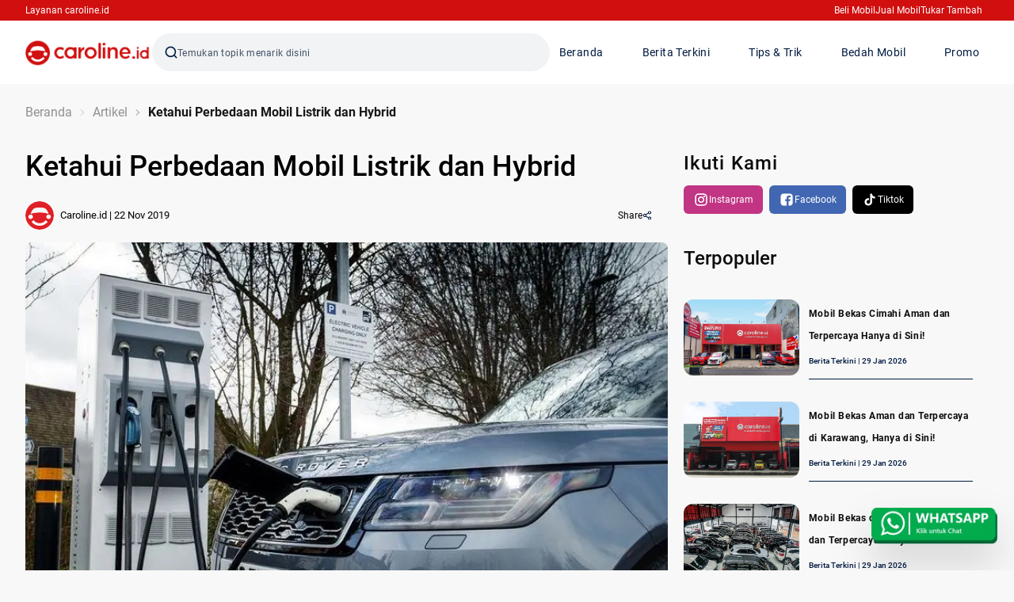

--- FILE ---
content_type: text/html; charset=utf-8
request_url: https://www.google.com/recaptcha/api2/anchor?ar=1&k=6LfPw-8mAAAAAIlk1FE4EZ4y40hMpExCoEwbEU-F&co=aHR0cHM6Ly93d3cuY2Fyb2xpbmUuaWQ6NDQz&hl=en&v=N67nZn4AqZkNcbeMu4prBgzg&size=invisible&anchor-ms=20000&execute-ms=30000&cb=gtwp5rxi6xq
body_size: 48842
content:
<!DOCTYPE HTML><html dir="ltr" lang="en"><head><meta http-equiv="Content-Type" content="text/html; charset=UTF-8">
<meta http-equiv="X-UA-Compatible" content="IE=edge">
<title>reCAPTCHA</title>
<style type="text/css">
/* cyrillic-ext */
@font-face {
  font-family: 'Roboto';
  font-style: normal;
  font-weight: 400;
  font-stretch: 100%;
  src: url(//fonts.gstatic.com/s/roboto/v48/KFO7CnqEu92Fr1ME7kSn66aGLdTylUAMa3GUBHMdazTgWw.woff2) format('woff2');
  unicode-range: U+0460-052F, U+1C80-1C8A, U+20B4, U+2DE0-2DFF, U+A640-A69F, U+FE2E-FE2F;
}
/* cyrillic */
@font-face {
  font-family: 'Roboto';
  font-style: normal;
  font-weight: 400;
  font-stretch: 100%;
  src: url(//fonts.gstatic.com/s/roboto/v48/KFO7CnqEu92Fr1ME7kSn66aGLdTylUAMa3iUBHMdazTgWw.woff2) format('woff2');
  unicode-range: U+0301, U+0400-045F, U+0490-0491, U+04B0-04B1, U+2116;
}
/* greek-ext */
@font-face {
  font-family: 'Roboto';
  font-style: normal;
  font-weight: 400;
  font-stretch: 100%;
  src: url(//fonts.gstatic.com/s/roboto/v48/KFO7CnqEu92Fr1ME7kSn66aGLdTylUAMa3CUBHMdazTgWw.woff2) format('woff2');
  unicode-range: U+1F00-1FFF;
}
/* greek */
@font-face {
  font-family: 'Roboto';
  font-style: normal;
  font-weight: 400;
  font-stretch: 100%;
  src: url(//fonts.gstatic.com/s/roboto/v48/KFO7CnqEu92Fr1ME7kSn66aGLdTylUAMa3-UBHMdazTgWw.woff2) format('woff2');
  unicode-range: U+0370-0377, U+037A-037F, U+0384-038A, U+038C, U+038E-03A1, U+03A3-03FF;
}
/* math */
@font-face {
  font-family: 'Roboto';
  font-style: normal;
  font-weight: 400;
  font-stretch: 100%;
  src: url(//fonts.gstatic.com/s/roboto/v48/KFO7CnqEu92Fr1ME7kSn66aGLdTylUAMawCUBHMdazTgWw.woff2) format('woff2');
  unicode-range: U+0302-0303, U+0305, U+0307-0308, U+0310, U+0312, U+0315, U+031A, U+0326-0327, U+032C, U+032F-0330, U+0332-0333, U+0338, U+033A, U+0346, U+034D, U+0391-03A1, U+03A3-03A9, U+03B1-03C9, U+03D1, U+03D5-03D6, U+03F0-03F1, U+03F4-03F5, U+2016-2017, U+2034-2038, U+203C, U+2040, U+2043, U+2047, U+2050, U+2057, U+205F, U+2070-2071, U+2074-208E, U+2090-209C, U+20D0-20DC, U+20E1, U+20E5-20EF, U+2100-2112, U+2114-2115, U+2117-2121, U+2123-214F, U+2190, U+2192, U+2194-21AE, U+21B0-21E5, U+21F1-21F2, U+21F4-2211, U+2213-2214, U+2216-22FF, U+2308-230B, U+2310, U+2319, U+231C-2321, U+2336-237A, U+237C, U+2395, U+239B-23B7, U+23D0, U+23DC-23E1, U+2474-2475, U+25AF, U+25B3, U+25B7, U+25BD, U+25C1, U+25CA, U+25CC, U+25FB, U+266D-266F, U+27C0-27FF, U+2900-2AFF, U+2B0E-2B11, U+2B30-2B4C, U+2BFE, U+3030, U+FF5B, U+FF5D, U+1D400-1D7FF, U+1EE00-1EEFF;
}
/* symbols */
@font-face {
  font-family: 'Roboto';
  font-style: normal;
  font-weight: 400;
  font-stretch: 100%;
  src: url(//fonts.gstatic.com/s/roboto/v48/KFO7CnqEu92Fr1ME7kSn66aGLdTylUAMaxKUBHMdazTgWw.woff2) format('woff2');
  unicode-range: U+0001-000C, U+000E-001F, U+007F-009F, U+20DD-20E0, U+20E2-20E4, U+2150-218F, U+2190, U+2192, U+2194-2199, U+21AF, U+21E6-21F0, U+21F3, U+2218-2219, U+2299, U+22C4-22C6, U+2300-243F, U+2440-244A, U+2460-24FF, U+25A0-27BF, U+2800-28FF, U+2921-2922, U+2981, U+29BF, U+29EB, U+2B00-2BFF, U+4DC0-4DFF, U+FFF9-FFFB, U+10140-1018E, U+10190-1019C, U+101A0, U+101D0-101FD, U+102E0-102FB, U+10E60-10E7E, U+1D2C0-1D2D3, U+1D2E0-1D37F, U+1F000-1F0FF, U+1F100-1F1AD, U+1F1E6-1F1FF, U+1F30D-1F30F, U+1F315, U+1F31C, U+1F31E, U+1F320-1F32C, U+1F336, U+1F378, U+1F37D, U+1F382, U+1F393-1F39F, U+1F3A7-1F3A8, U+1F3AC-1F3AF, U+1F3C2, U+1F3C4-1F3C6, U+1F3CA-1F3CE, U+1F3D4-1F3E0, U+1F3ED, U+1F3F1-1F3F3, U+1F3F5-1F3F7, U+1F408, U+1F415, U+1F41F, U+1F426, U+1F43F, U+1F441-1F442, U+1F444, U+1F446-1F449, U+1F44C-1F44E, U+1F453, U+1F46A, U+1F47D, U+1F4A3, U+1F4B0, U+1F4B3, U+1F4B9, U+1F4BB, U+1F4BF, U+1F4C8-1F4CB, U+1F4D6, U+1F4DA, U+1F4DF, U+1F4E3-1F4E6, U+1F4EA-1F4ED, U+1F4F7, U+1F4F9-1F4FB, U+1F4FD-1F4FE, U+1F503, U+1F507-1F50B, U+1F50D, U+1F512-1F513, U+1F53E-1F54A, U+1F54F-1F5FA, U+1F610, U+1F650-1F67F, U+1F687, U+1F68D, U+1F691, U+1F694, U+1F698, U+1F6AD, U+1F6B2, U+1F6B9-1F6BA, U+1F6BC, U+1F6C6-1F6CF, U+1F6D3-1F6D7, U+1F6E0-1F6EA, U+1F6F0-1F6F3, U+1F6F7-1F6FC, U+1F700-1F7FF, U+1F800-1F80B, U+1F810-1F847, U+1F850-1F859, U+1F860-1F887, U+1F890-1F8AD, U+1F8B0-1F8BB, U+1F8C0-1F8C1, U+1F900-1F90B, U+1F93B, U+1F946, U+1F984, U+1F996, U+1F9E9, U+1FA00-1FA6F, U+1FA70-1FA7C, U+1FA80-1FA89, U+1FA8F-1FAC6, U+1FACE-1FADC, U+1FADF-1FAE9, U+1FAF0-1FAF8, U+1FB00-1FBFF;
}
/* vietnamese */
@font-face {
  font-family: 'Roboto';
  font-style: normal;
  font-weight: 400;
  font-stretch: 100%;
  src: url(//fonts.gstatic.com/s/roboto/v48/KFO7CnqEu92Fr1ME7kSn66aGLdTylUAMa3OUBHMdazTgWw.woff2) format('woff2');
  unicode-range: U+0102-0103, U+0110-0111, U+0128-0129, U+0168-0169, U+01A0-01A1, U+01AF-01B0, U+0300-0301, U+0303-0304, U+0308-0309, U+0323, U+0329, U+1EA0-1EF9, U+20AB;
}
/* latin-ext */
@font-face {
  font-family: 'Roboto';
  font-style: normal;
  font-weight: 400;
  font-stretch: 100%;
  src: url(//fonts.gstatic.com/s/roboto/v48/KFO7CnqEu92Fr1ME7kSn66aGLdTylUAMa3KUBHMdazTgWw.woff2) format('woff2');
  unicode-range: U+0100-02BA, U+02BD-02C5, U+02C7-02CC, U+02CE-02D7, U+02DD-02FF, U+0304, U+0308, U+0329, U+1D00-1DBF, U+1E00-1E9F, U+1EF2-1EFF, U+2020, U+20A0-20AB, U+20AD-20C0, U+2113, U+2C60-2C7F, U+A720-A7FF;
}
/* latin */
@font-face {
  font-family: 'Roboto';
  font-style: normal;
  font-weight: 400;
  font-stretch: 100%;
  src: url(//fonts.gstatic.com/s/roboto/v48/KFO7CnqEu92Fr1ME7kSn66aGLdTylUAMa3yUBHMdazQ.woff2) format('woff2');
  unicode-range: U+0000-00FF, U+0131, U+0152-0153, U+02BB-02BC, U+02C6, U+02DA, U+02DC, U+0304, U+0308, U+0329, U+2000-206F, U+20AC, U+2122, U+2191, U+2193, U+2212, U+2215, U+FEFF, U+FFFD;
}
/* cyrillic-ext */
@font-face {
  font-family: 'Roboto';
  font-style: normal;
  font-weight: 500;
  font-stretch: 100%;
  src: url(//fonts.gstatic.com/s/roboto/v48/KFO7CnqEu92Fr1ME7kSn66aGLdTylUAMa3GUBHMdazTgWw.woff2) format('woff2');
  unicode-range: U+0460-052F, U+1C80-1C8A, U+20B4, U+2DE0-2DFF, U+A640-A69F, U+FE2E-FE2F;
}
/* cyrillic */
@font-face {
  font-family: 'Roboto';
  font-style: normal;
  font-weight: 500;
  font-stretch: 100%;
  src: url(//fonts.gstatic.com/s/roboto/v48/KFO7CnqEu92Fr1ME7kSn66aGLdTylUAMa3iUBHMdazTgWw.woff2) format('woff2');
  unicode-range: U+0301, U+0400-045F, U+0490-0491, U+04B0-04B1, U+2116;
}
/* greek-ext */
@font-face {
  font-family: 'Roboto';
  font-style: normal;
  font-weight: 500;
  font-stretch: 100%;
  src: url(//fonts.gstatic.com/s/roboto/v48/KFO7CnqEu92Fr1ME7kSn66aGLdTylUAMa3CUBHMdazTgWw.woff2) format('woff2');
  unicode-range: U+1F00-1FFF;
}
/* greek */
@font-face {
  font-family: 'Roboto';
  font-style: normal;
  font-weight: 500;
  font-stretch: 100%;
  src: url(//fonts.gstatic.com/s/roboto/v48/KFO7CnqEu92Fr1ME7kSn66aGLdTylUAMa3-UBHMdazTgWw.woff2) format('woff2');
  unicode-range: U+0370-0377, U+037A-037F, U+0384-038A, U+038C, U+038E-03A1, U+03A3-03FF;
}
/* math */
@font-face {
  font-family: 'Roboto';
  font-style: normal;
  font-weight: 500;
  font-stretch: 100%;
  src: url(//fonts.gstatic.com/s/roboto/v48/KFO7CnqEu92Fr1ME7kSn66aGLdTylUAMawCUBHMdazTgWw.woff2) format('woff2');
  unicode-range: U+0302-0303, U+0305, U+0307-0308, U+0310, U+0312, U+0315, U+031A, U+0326-0327, U+032C, U+032F-0330, U+0332-0333, U+0338, U+033A, U+0346, U+034D, U+0391-03A1, U+03A3-03A9, U+03B1-03C9, U+03D1, U+03D5-03D6, U+03F0-03F1, U+03F4-03F5, U+2016-2017, U+2034-2038, U+203C, U+2040, U+2043, U+2047, U+2050, U+2057, U+205F, U+2070-2071, U+2074-208E, U+2090-209C, U+20D0-20DC, U+20E1, U+20E5-20EF, U+2100-2112, U+2114-2115, U+2117-2121, U+2123-214F, U+2190, U+2192, U+2194-21AE, U+21B0-21E5, U+21F1-21F2, U+21F4-2211, U+2213-2214, U+2216-22FF, U+2308-230B, U+2310, U+2319, U+231C-2321, U+2336-237A, U+237C, U+2395, U+239B-23B7, U+23D0, U+23DC-23E1, U+2474-2475, U+25AF, U+25B3, U+25B7, U+25BD, U+25C1, U+25CA, U+25CC, U+25FB, U+266D-266F, U+27C0-27FF, U+2900-2AFF, U+2B0E-2B11, U+2B30-2B4C, U+2BFE, U+3030, U+FF5B, U+FF5D, U+1D400-1D7FF, U+1EE00-1EEFF;
}
/* symbols */
@font-face {
  font-family: 'Roboto';
  font-style: normal;
  font-weight: 500;
  font-stretch: 100%;
  src: url(//fonts.gstatic.com/s/roboto/v48/KFO7CnqEu92Fr1ME7kSn66aGLdTylUAMaxKUBHMdazTgWw.woff2) format('woff2');
  unicode-range: U+0001-000C, U+000E-001F, U+007F-009F, U+20DD-20E0, U+20E2-20E4, U+2150-218F, U+2190, U+2192, U+2194-2199, U+21AF, U+21E6-21F0, U+21F3, U+2218-2219, U+2299, U+22C4-22C6, U+2300-243F, U+2440-244A, U+2460-24FF, U+25A0-27BF, U+2800-28FF, U+2921-2922, U+2981, U+29BF, U+29EB, U+2B00-2BFF, U+4DC0-4DFF, U+FFF9-FFFB, U+10140-1018E, U+10190-1019C, U+101A0, U+101D0-101FD, U+102E0-102FB, U+10E60-10E7E, U+1D2C0-1D2D3, U+1D2E0-1D37F, U+1F000-1F0FF, U+1F100-1F1AD, U+1F1E6-1F1FF, U+1F30D-1F30F, U+1F315, U+1F31C, U+1F31E, U+1F320-1F32C, U+1F336, U+1F378, U+1F37D, U+1F382, U+1F393-1F39F, U+1F3A7-1F3A8, U+1F3AC-1F3AF, U+1F3C2, U+1F3C4-1F3C6, U+1F3CA-1F3CE, U+1F3D4-1F3E0, U+1F3ED, U+1F3F1-1F3F3, U+1F3F5-1F3F7, U+1F408, U+1F415, U+1F41F, U+1F426, U+1F43F, U+1F441-1F442, U+1F444, U+1F446-1F449, U+1F44C-1F44E, U+1F453, U+1F46A, U+1F47D, U+1F4A3, U+1F4B0, U+1F4B3, U+1F4B9, U+1F4BB, U+1F4BF, U+1F4C8-1F4CB, U+1F4D6, U+1F4DA, U+1F4DF, U+1F4E3-1F4E6, U+1F4EA-1F4ED, U+1F4F7, U+1F4F9-1F4FB, U+1F4FD-1F4FE, U+1F503, U+1F507-1F50B, U+1F50D, U+1F512-1F513, U+1F53E-1F54A, U+1F54F-1F5FA, U+1F610, U+1F650-1F67F, U+1F687, U+1F68D, U+1F691, U+1F694, U+1F698, U+1F6AD, U+1F6B2, U+1F6B9-1F6BA, U+1F6BC, U+1F6C6-1F6CF, U+1F6D3-1F6D7, U+1F6E0-1F6EA, U+1F6F0-1F6F3, U+1F6F7-1F6FC, U+1F700-1F7FF, U+1F800-1F80B, U+1F810-1F847, U+1F850-1F859, U+1F860-1F887, U+1F890-1F8AD, U+1F8B0-1F8BB, U+1F8C0-1F8C1, U+1F900-1F90B, U+1F93B, U+1F946, U+1F984, U+1F996, U+1F9E9, U+1FA00-1FA6F, U+1FA70-1FA7C, U+1FA80-1FA89, U+1FA8F-1FAC6, U+1FACE-1FADC, U+1FADF-1FAE9, U+1FAF0-1FAF8, U+1FB00-1FBFF;
}
/* vietnamese */
@font-face {
  font-family: 'Roboto';
  font-style: normal;
  font-weight: 500;
  font-stretch: 100%;
  src: url(//fonts.gstatic.com/s/roboto/v48/KFO7CnqEu92Fr1ME7kSn66aGLdTylUAMa3OUBHMdazTgWw.woff2) format('woff2');
  unicode-range: U+0102-0103, U+0110-0111, U+0128-0129, U+0168-0169, U+01A0-01A1, U+01AF-01B0, U+0300-0301, U+0303-0304, U+0308-0309, U+0323, U+0329, U+1EA0-1EF9, U+20AB;
}
/* latin-ext */
@font-face {
  font-family: 'Roboto';
  font-style: normal;
  font-weight: 500;
  font-stretch: 100%;
  src: url(//fonts.gstatic.com/s/roboto/v48/KFO7CnqEu92Fr1ME7kSn66aGLdTylUAMa3KUBHMdazTgWw.woff2) format('woff2');
  unicode-range: U+0100-02BA, U+02BD-02C5, U+02C7-02CC, U+02CE-02D7, U+02DD-02FF, U+0304, U+0308, U+0329, U+1D00-1DBF, U+1E00-1E9F, U+1EF2-1EFF, U+2020, U+20A0-20AB, U+20AD-20C0, U+2113, U+2C60-2C7F, U+A720-A7FF;
}
/* latin */
@font-face {
  font-family: 'Roboto';
  font-style: normal;
  font-weight: 500;
  font-stretch: 100%;
  src: url(//fonts.gstatic.com/s/roboto/v48/KFO7CnqEu92Fr1ME7kSn66aGLdTylUAMa3yUBHMdazQ.woff2) format('woff2');
  unicode-range: U+0000-00FF, U+0131, U+0152-0153, U+02BB-02BC, U+02C6, U+02DA, U+02DC, U+0304, U+0308, U+0329, U+2000-206F, U+20AC, U+2122, U+2191, U+2193, U+2212, U+2215, U+FEFF, U+FFFD;
}
/* cyrillic-ext */
@font-face {
  font-family: 'Roboto';
  font-style: normal;
  font-weight: 900;
  font-stretch: 100%;
  src: url(//fonts.gstatic.com/s/roboto/v48/KFO7CnqEu92Fr1ME7kSn66aGLdTylUAMa3GUBHMdazTgWw.woff2) format('woff2');
  unicode-range: U+0460-052F, U+1C80-1C8A, U+20B4, U+2DE0-2DFF, U+A640-A69F, U+FE2E-FE2F;
}
/* cyrillic */
@font-face {
  font-family: 'Roboto';
  font-style: normal;
  font-weight: 900;
  font-stretch: 100%;
  src: url(//fonts.gstatic.com/s/roboto/v48/KFO7CnqEu92Fr1ME7kSn66aGLdTylUAMa3iUBHMdazTgWw.woff2) format('woff2');
  unicode-range: U+0301, U+0400-045F, U+0490-0491, U+04B0-04B1, U+2116;
}
/* greek-ext */
@font-face {
  font-family: 'Roboto';
  font-style: normal;
  font-weight: 900;
  font-stretch: 100%;
  src: url(//fonts.gstatic.com/s/roboto/v48/KFO7CnqEu92Fr1ME7kSn66aGLdTylUAMa3CUBHMdazTgWw.woff2) format('woff2');
  unicode-range: U+1F00-1FFF;
}
/* greek */
@font-face {
  font-family: 'Roboto';
  font-style: normal;
  font-weight: 900;
  font-stretch: 100%;
  src: url(//fonts.gstatic.com/s/roboto/v48/KFO7CnqEu92Fr1ME7kSn66aGLdTylUAMa3-UBHMdazTgWw.woff2) format('woff2');
  unicode-range: U+0370-0377, U+037A-037F, U+0384-038A, U+038C, U+038E-03A1, U+03A3-03FF;
}
/* math */
@font-face {
  font-family: 'Roboto';
  font-style: normal;
  font-weight: 900;
  font-stretch: 100%;
  src: url(//fonts.gstatic.com/s/roboto/v48/KFO7CnqEu92Fr1ME7kSn66aGLdTylUAMawCUBHMdazTgWw.woff2) format('woff2');
  unicode-range: U+0302-0303, U+0305, U+0307-0308, U+0310, U+0312, U+0315, U+031A, U+0326-0327, U+032C, U+032F-0330, U+0332-0333, U+0338, U+033A, U+0346, U+034D, U+0391-03A1, U+03A3-03A9, U+03B1-03C9, U+03D1, U+03D5-03D6, U+03F0-03F1, U+03F4-03F5, U+2016-2017, U+2034-2038, U+203C, U+2040, U+2043, U+2047, U+2050, U+2057, U+205F, U+2070-2071, U+2074-208E, U+2090-209C, U+20D0-20DC, U+20E1, U+20E5-20EF, U+2100-2112, U+2114-2115, U+2117-2121, U+2123-214F, U+2190, U+2192, U+2194-21AE, U+21B0-21E5, U+21F1-21F2, U+21F4-2211, U+2213-2214, U+2216-22FF, U+2308-230B, U+2310, U+2319, U+231C-2321, U+2336-237A, U+237C, U+2395, U+239B-23B7, U+23D0, U+23DC-23E1, U+2474-2475, U+25AF, U+25B3, U+25B7, U+25BD, U+25C1, U+25CA, U+25CC, U+25FB, U+266D-266F, U+27C0-27FF, U+2900-2AFF, U+2B0E-2B11, U+2B30-2B4C, U+2BFE, U+3030, U+FF5B, U+FF5D, U+1D400-1D7FF, U+1EE00-1EEFF;
}
/* symbols */
@font-face {
  font-family: 'Roboto';
  font-style: normal;
  font-weight: 900;
  font-stretch: 100%;
  src: url(//fonts.gstatic.com/s/roboto/v48/KFO7CnqEu92Fr1ME7kSn66aGLdTylUAMaxKUBHMdazTgWw.woff2) format('woff2');
  unicode-range: U+0001-000C, U+000E-001F, U+007F-009F, U+20DD-20E0, U+20E2-20E4, U+2150-218F, U+2190, U+2192, U+2194-2199, U+21AF, U+21E6-21F0, U+21F3, U+2218-2219, U+2299, U+22C4-22C6, U+2300-243F, U+2440-244A, U+2460-24FF, U+25A0-27BF, U+2800-28FF, U+2921-2922, U+2981, U+29BF, U+29EB, U+2B00-2BFF, U+4DC0-4DFF, U+FFF9-FFFB, U+10140-1018E, U+10190-1019C, U+101A0, U+101D0-101FD, U+102E0-102FB, U+10E60-10E7E, U+1D2C0-1D2D3, U+1D2E0-1D37F, U+1F000-1F0FF, U+1F100-1F1AD, U+1F1E6-1F1FF, U+1F30D-1F30F, U+1F315, U+1F31C, U+1F31E, U+1F320-1F32C, U+1F336, U+1F378, U+1F37D, U+1F382, U+1F393-1F39F, U+1F3A7-1F3A8, U+1F3AC-1F3AF, U+1F3C2, U+1F3C4-1F3C6, U+1F3CA-1F3CE, U+1F3D4-1F3E0, U+1F3ED, U+1F3F1-1F3F3, U+1F3F5-1F3F7, U+1F408, U+1F415, U+1F41F, U+1F426, U+1F43F, U+1F441-1F442, U+1F444, U+1F446-1F449, U+1F44C-1F44E, U+1F453, U+1F46A, U+1F47D, U+1F4A3, U+1F4B0, U+1F4B3, U+1F4B9, U+1F4BB, U+1F4BF, U+1F4C8-1F4CB, U+1F4D6, U+1F4DA, U+1F4DF, U+1F4E3-1F4E6, U+1F4EA-1F4ED, U+1F4F7, U+1F4F9-1F4FB, U+1F4FD-1F4FE, U+1F503, U+1F507-1F50B, U+1F50D, U+1F512-1F513, U+1F53E-1F54A, U+1F54F-1F5FA, U+1F610, U+1F650-1F67F, U+1F687, U+1F68D, U+1F691, U+1F694, U+1F698, U+1F6AD, U+1F6B2, U+1F6B9-1F6BA, U+1F6BC, U+1F6C6-1F6CF, U+1F6D3-1F6D7, U+1F6E0-1F6EA, U+1F6F0-1F6F3, U+1F6F7-1F6FC, U+1F700-1F7FF, U+1F800-1F80B, U+1F810-1F847, U+1F850-1F859, U+1F860-1F887, U+1F890-1F8AD, U+1F8B0-1F8BB, U+1F8C0-1F8C1, U+1F900-1F90B, U+1F93B, U+1F946, U+1F984, U+1F996, U+1F9E9, U+1FA00-1FA6F, U+1FA70-1FA7C, U+1FA80-1FA89, U+1FA8F-1FAC6, U+1FACE-1FADC, U+1FADF-1FAE9, U+1FAF0-1FAF8, U+1FB00-1FBFF;
}
/* vietnamese */
@font-face {
  font-family: 'Roboto';
  font-style: normal;
  font-weight: 900;
  font-stretch: 100%;
  src: url(//fonts.gstatic.com/s/roboto/v48/KFO7CnqEu92Fr1ME7kSn66aGLdTylUAMa3OUBHMdazTgWw.woff2) format('woff2');
  unicode-range: U+0102-0103, U+0110-0111, U+0128-0129, U+0168-0169, U+01A0-01A1, U+01AF-01B0, U+0300-0301, U+0303-0304, U+0308-0309, U+0323, U+0329, U+1EA0-1EF9, U+20AB;
}
/* latin-ext */
@font-face {
  font-family: 'Roboto';
  font-style: normal;
  font-weight: 900;
  font-stretch: 100%;
  src: url(//fonts.gstatic.com/s/roboto/v48/KFO7CnqEu92Fr1ME7kSn66aGLdTylUAMa3KUBHMdazTgWw.woff2) format('woff2');
  unicode-range: U+0100-02BA, U+02BD-02C5, U+02C7-02CC, U+02CE-02D7, U+02DD-02FF, U+0304, U+0308, U+0329, U+1D00-1DBF, U+1E00-1E9F, U+1EF2-1EFF, U+2020, U+20A0-20AB, U+20AD-20C0, U+2113, U+2C60-2C7F, U+A720-A7FF;
}
/* latin */
@font-face {
  font-family: 'Roboto';
  font-style: normal;
  font-weight: 900;
  font-stretch: 100%;
  src: url(//fonts.gstatic.com/s/roboto/v48/KFO7CnqEu92Fr1ME7kSn66aGLdTylUAMa3yUBHMdazQ.woff2) format('woff2');
  unicode-range: U+0000-00FF, U+0131, U+0152-0153, U+02BB-02BC, U+02C6, U+02DA, U+02DC, U+0304, U+0308, U+0329, U+2000-206F, U+20AC, U+2122, U+2191, U+2193, U+2212, U+2215, U+FEFF, U+FFFD;
}

</style>
<link rel="stylesheet" type="text/css" href="https://www.gstatic.com/recaptcha/releases/N67nZn4AqZkNcbeMu4prBgzg/styles__ltr.css">
<script nonce="JWYpDHf1Yx8ueMqzFIgUYA" type="text/javascript">window['__recaptcha_api'] = 'https://www.google.com/recaptcha/api2/';</script>
<script type="text/javascript" src="https://www.gstatic.com/recaptcha/releases/N67nZn4AqZkNcbeMu4prBgzg/recaptcha__en.js" nonce="JWYpDHf1Yx8ueMqzFIgUYA">
      
    </script></head>
<body><div id="rc-anchor-alert" class="rc-anchor-alert"></div>
<input type="hidden" id="recaptcha-token" value="[base64]">
<script type="text/javascript" nonce="JWYpDHf1Yx8ueMqzFIgUYA">
      recaptcha.anchor.Main.init("[\x22ainput\x22,[\x22bgdata\x22,\x22\x22,\[base64]/[base64]/[base64]/bmV3IHJbeF0oY1swXSk6RT09Mj9uZXcgclt4XShjWzBdLGNbMV0pOkU9PTM/bmV3IHJbeF0oY1swXSxjWzFdLGNbMl0pOkU9PTQ/[base64]/[base64]/[base64]/[base64]/[base64]/[base64]/[base64]/[base64]\x22,\[base64]\\u003d\\u003d\x22,\x22bsKSw6bCtAVJFVHDtQ4swqAow6TDq8OjfQ5hwrzCuFlxw6jCn8OgD8OlVMKVRApXw7DDkzrCoEnConFDWcKqw6BcaTEbwrt4fibCmA0KesKowobCrxFhw6fCgDfCp8O9wqjDiAzDvcK3MMKuw5/CoyPDr8OEwozCnE/[base64]/[base64]/RytrwqJUKsKEw5rCl8KWw4AuwpDDmWNUwoVOwpVzbQoIDcOIFk/[base64]/Cq8Oqw68qR2l2PcK2MwnCnBXCoEURwpnDjcO3w5jDjBbDpyB6DAVHeMK1wqstPcOrw71RwqRpKcKPwpnDssOvw5oGw7XCgQp0MgvCpcObw7hBXcKcw7rDhMKDw7jCmAo/wr12WiUBeGoCw7lkwolnw59IJsKlGsOmw7zDrX9tOcOHw4jDlcOnNmRHw53Ct1vDllXDvT/Cg8KPdQJ5JcOedcOowp9qw5TCvFvCtcOOw7XClMO7w70ge0FsSsOjAwvCgsOjAggFw4c3wofDkcOXw4fCqcOXwqfCsRx6w6zCj8K8wo1bwpfDqS5awpbDisKJwpN3wrseM8KnK8OSwrDDhmVCbwVVwrXDrMKdwrfCvG/DilXCqAjDqFDCizrDqnsjw6EudjHCj8K2wpzCtMKcwrBKJBnCr8K3w6rDvWl/AcK9w7rDog5YwpxeP34UwpoMLGDDr3wzw6kLKllYwqvClXYYwppjN8KVWxTDk03Cm8KMwqTDncOaXcK5wr4WwoTCkMKGwpxpLcOcwpDCpMK2JcKsWz3Du8OgOS3DoVRvbMKFwrLCmsOCSMKUNMOCwprCqE/DjT/DhDTDvgjCt8OIMmtQw5ZawrXCpsKFE0fDkknDgg4Gw5/[base64]/Du8O0ShDCqcKQPkgWwphuC8KSw6PCiSLCn2TClzTDq8KpwoTCosOVUcK9T3/Dk3xQw6NvO8OkwqcXw4oPLsOgXQTDlcKzWcKEwq3DjsOwAHI+KcOiw7fDqlMowo/Dk0HCicO0O8OcDgXDuRvDugLDtMOsN3TDpy8ww4pfGkByD8KHw6J4IcKKw7HCpFfCjS7CrsK3w7rDqGl4w5TDryBPN8OGwrnCsjPCmX9Iw4/Cn0QIwq/ChMKgfMONdMO3w7DCg0YnTivDoSUBwpBxOyXCoxVAwq3CgsO/RyEtw511wopDw7gkw5Y6c8OLHsOBw7BiwqMyHHPCgSN9OsO/wpfCmAh+wqBvwonDssO2K8K1McOfIHokwrEWwqzCr8OBUMKXAGtdG8OiNxPDmmfDtkrDg8KoQ8O6w40DL8O+w6nCg34Ywo3CrsOyQMKwwrDCkC/DsnJywowDw6QfwpNrwpMew5dNZMKfYMK4w5HDpMOMC8KtFB/DiCUkdMOVwoPDiMKjw7BUQ8OoD8OiwoPDgsO7XUJ3wpjCkV/DtsOPAsODwq/CnzjCmh1RYcOaPSx1PcOsw4Jlw5EywrfCmcONGyl/w4XCpifDisKsWAFQw4PCki3Ci8OwwpzDu3DCljAFIHfDhjQOBMKZwrHCrTjDjcOcMg3CmDpHCmRQcsKgaF7ClsOQwrhTwqt4w41DAsKJwpvDp8OCwrXDnHrCqn04LMK8MsOlA1/CoMOxXQoCRsOWDEJ/ExTDiMO7wozDg1zDuMKww4E8w7UZwrgNwqg1YkfCrMOnF8KiH8OCPMKmYcKdwp0rwpFHdRVeSWIpwofDvRrDljl/wrvDtcKrXAkBZi3Dg8OIQFNAGsOgCxnCosOeEToXwpBRwp/Cp8OFdHPCjRLDj8K8wqTDn8KGPUfDnF3Dt13DhcO/RXjCjh0qIBHCsDEew4fDgMOFVw/[base64]/DusKTHcKHGcK+wpHDksO9M1nDo3TDujkMw67DkMOccTrCjBYIOmLDkQwHw5EIKcOiLDfDuTPDlsKwcjkVA2vChA4zw54DJ0IvwpRQwpI5Y07DucOQwpvCrFweRsKiP8OlaMOsUkETN8KcPsKVwqchw47Ct2NNNhPDhDU5LMKWKn18fgUnBjUWBRLCsn/DiW7DjyUHwrxVw7V1X8KzDVUrM8KMw7XChcOjw5LCsmEqw5UbWMK3fsOCVmDCqVZZwq91LHHDvifCnsOxw4/CiH9fdBTDoxhCI8OTwpF/HyNgB2d/[base64]/[base64]/QnA7wqHDpSwEw4bChGwQwqlUwqt7YS7CrcOLw4XDtsK7SxbDuUDCp8KuYMOXwqVlQUzDkF3DuVQjPcO7w49WWsKUKS7ColLDuh1NwqlKJz/Cl8K2w7Y0w7jDgEvCkDosLy4hEcOtXAI8w4RdM8OWw7Fqwrxtdh5ww7Iww7jCmsOOK8O/wrfCmgHDjxh/emLCsMKoEAYawonCkSHDkcK8wrgPFijDrMKrb3vCm8KrMEwNS8KuWcOEw6Zof3LDpcKkw7bDsCnCtcO9PsKHbsO8Q8O/ZRksC8KMworDkFQwwpgrB1fDgC3DvjfCqsOWIQQAw6nClMOew7TCgsOFwrUQwp4ew6srw4ZnwoQiwqfDjMOWw6Qgw4Q8dGPCncO1wrkQwoEaw6JsJcKzHsK3w4nDicOUw60CcU/DisOjwoLCrHHCi8Oaw4LCoMOpw4QHCMOdFsKzS8KnT8OxwokwbsOZWARFw7jDtRk1w4xbw7zDkD7DisOgdcOvMD/DhMKAw7bDiyQcwpgyNjgLwpQFGMKQAMOCwphKOAJYwq1NOyjCj2ZOTcOfdT4xXMK/w6HDqCZRfcK/csKqQsKgCgrDr0nDs8OdwoTCm8KSwoXDocOxZcKqwowhVMKLw54nwqfCiS0Pw5VCwq/DqQbDgHhyO8OgV8OTXQAwwq8MYcObGcOdW1luCG/CviHDlFbDgBnCosOsNsO0wpfDl1Bnwq9nH8KTLTnDvMOsw552OHBNw6BEw4BGbcKpwoNSMjLDpxgyw59nwrIeCWc7w7nClsOpWUDDqC/[base64]/D8KvIsOJwpnCpcOpQhfDlcKvwr/CkSIdwoNrw6rCpsK+McKlVMOZMipjwqpzTMOGEG1Gw6/DnDTDj3I9wp9LNADDtMKYBkhjDj/[base64]/a3MMfMO4QcK0wpvDnWfDtUcNwpTDscKEdsOnwojDnFHDm8OKwr7Cs8KZLsOow7TDkhRXw4g2LsKvw7rDu1JEWF7DoShmw7fCpcKGcsOsw5LDnsOPL8K6w6VCZMOhdMKxD8KePFcVwrFJwrBMwop/w53DulRUwqplVHzCiHAWwpvCnsOgCwVbQyFqVxDDocOSwpfCoRxYw7UaOjRvNFUhwpZ4DQQNNGcTFn/[base64]/wrEbasKhwpJEZWNZw4Flw4Q1Z8OUTy7CnmE8esOjBC43M8KTwocTw4bDmcODWyjDuAjDtDrChMOKDC/Cr8O2w5vDnn7CvcOswpnCrBpZw4bDgsOeEAB+wp4Rw6InIQjDp1B7P8OGwrRMwq7DuhtHwqZ3VsOJRsO7wrbCo8Kfw6/Cp1Qiwq1Jw7/[base64]/CmsORFMK8cRPDrMKAw5DCglsbLMO4wozCg180wohfwojCkwkRw59vUwEyLsO/[base64]/UnfCl8OYw6ofw78HwrFrwoBzcgTCpETDiMOmdcO4C8KcMjYIwpnCgEtUw6HCsnHDvcOhR8K3PiXCpMOzwqPCjcKXw5oTw6rCtcOMwrnDq1dhwrApLV/DpcKsw6HCscKwdjkGHgc6wpMibMKrwrFMPMOfw6nCssOnwrzCmMOww6hZw5DCpcOnw7h2w6gDwqzCoVMpV8KQPhJIw7nCvcO4wp5nwplQwr7DsGMIHMKMS8OXI0J9FHEoeVYnA1bCpwnDgFfCqcOOwpc+wr/[base64]/B8O2NUbDlcKhViTDq8Kuw7LDusOYacO7w7TDlVDDg8KaDMKgwrk0BC3Dg8KTNcOtwrQmwpBrwrI8JMK0SnYswpV6w7MVEcKyw5nDnGkfZMOdRCkaworDocOcw4cdw40Rw5kewqvDgcKKScOYMsOzwr13wrjCrkXCncOFNVdyUsK9KMK/UFd4fkvCucOvQsKMw6V2OcKww6FCwqtRw6ZNTsKUwrjCnMOGwrMrGsKnbMK2RRrDmsOnwqfChsKZw7vCgCxYGsKTwq/CsFUZw67Dr8O3IcOLw4rCu8O/[base64]/AyHDuGk0VyzChDbCpQnDvHA2w69qYsOLw5NcUsOWdcKxFMKhwr1LJzvDusKbw5cLOcOewp8dwpTCvxZrw6TDoDRjfH1BUAHCj8K/[base64]/DrMKEwrw4wrfCmVjDrMKXw78IfTQwwpoAw4bCoMK5RMO7wrfDpMKgw6olw5bCmsKEwoYVMMKBwp8Lw4vCrAkiOzwyw7bDukMhw7fCrcK5H8OIwpdPVMOaacO5wqQOwrLDvsO9wqzDjgfDkATDtHfDqgHCh8KYSEjDqcKYw61LZBXDqGrCnHrDry/Dl0cjwpjCtsK1IFxFwoQsw7PDp8O1wrkBCMKLbcKPw6gYwqFARsK8w4TCscOwwpptV8OoBTrCozTDq8K+f0nCtBxiAsOtwq0pw7jCp8K1EQPCoXolNsOMCsKpDgggw4JwBcO0HsObesOuwqFpwpZ6R8OOw7kUJwt/[base64]/HQjCn8KEwqdzwo3DmsK0GcOnCcODLcOtRMKbwqfDosOnwoLDmSjChsOrXsOPwqQKGXXDoSbCqcO+w4LCj8Ksw7DCqGTCssOewq8nTMKWfcK/SGMNw5FPw5oFTlMfK8OTcBfDuS3CrMOVVC7CtzLDiUIrDsOWwoHCmcOew4Jvwr0TwoRaAcO/ScKDSMK7wod0ecKewroWMgnDhcKyZMKJw7XCuMOCM8KEPSDCokdVw4tgSxXChSgbCsKlwrvDmU/DuR1fKcOcdmjDiyrCssKuRcKjwrHDlHUNBcOlFsO8wr5ewrfDiV7DnzcBw6nDpcKoWMOLHMOPw6Y5w5hsc8KFEix7woxkVU/Cm8KEwqRGQsORwrbDnh1EFsOMw67DjsOvw4rCmVlDa8K5McKqwpM7B2Idw7c3wprDpMO1w69DZH7DniXDgcKuw7VZwoxawp/CgCh4P8OTU0h1w6/CnwnDuMObwrURwp3DvcOgf1h1fMOTw53Dq8K0P8OCw7hlw50ww4JDL8OLw5/Cq8O5w7HCtsOrwooVCsOQEWfCoSpswqQOw6RWNsKHGiA/MjDCtMKKQR8IQm1kw7MbworDohHCpEBYwrQWasOZHcOSwr1PXsOSNWcBwrXCocKueMOiwr7DpGBCPMKJw6jCj8ORXy/Di8OCX8Ofw4XDt8KbPsO8csO8wp/DnV0kw5MSwpnCuX1bcsKCTSRMw5bCtHbCgsOIeMO1RMOiw5/ChsOkS8KswobDu8OowpYRZ04IwqHCk8K5w7dtWsOZKsOkwo90J8Ktw6ROwrnCocOAS8KOw7LDlMKLUWbDlEXDsMKCw4jCnMKyTXckMMOwesOTwqxgwqRlFF8QGih+wpjDlU/CncKJeBTDhXvCh1YuZGHDvAg1CMKDfsO1Rn7Ds3fDtcKiwrlRwqwQGDzCncK9w6w/W2DCuirDinN1GMO/w4TDlz4Rw7/Ci8OkIkc9w7/CicKme3nCozENwp5fKMKVfsOFwpHDkAbDmsOxwq/[base64]/Ch8KEw4jDgcKxw5FAMFjCpwvCszvChMOcKynCkQDCpcKBw4pFwq3DocOUWcKew7QkOxdcwqfDvsKaPjpnOsO8WcORPGrCucO9wpxoMMOSARcIw6nDvcO6bcKCw4/[base64]/w5NCwrzDsTrCvMOnEGUUfMKKPxAlHMKJwq/CuMObwo7CjsKSw6PDmcO8b13CpMONw43DpcOYB2EVw4VAGgBwO8OhFsKdQcK3w64Lw559Nk0Fwp7DngxRwrYow4PCiDwjwojCgsKywq/CiRpnTTMgfSHCksOsDwgBwqBeUsOMw5ppdsONM8K4w5fDvGXDm8Ojw7zCky5cwqjDggnCv8KVZMKQw5vCqg93w6I+FMOkwpMRMETCqVJfYsOJwo7CqMO/w5LCtRlvwqYhPBLDpgrClDDDmcOOeiAzw6XDocO9w6HDosKrwobCjsOyCQzCicKlw6TDniQgwoDCjUPDscOtXsKYwrzCrMK1eC7Dk37CpMK+CMOswqzCukF/[base64]/[base64]/CkcOJw63Cs8OvwovCpsK0DsOeR8KpwpXDhVsqw6/ClA0VZ8KXJj8gHcOWw6p+wrAXw6LDksOIC0RUwqwgbMKKw65Qw6PCsXDDnX3CsGETwr7CmU1dwplVKWvDr1LDpcORFMOpZWEMV8KRVcOxEGvDjjPCqcONWjjDt8OJwojDpyFNdMO8bMKpw4AqZsOwwqrCoU43w67DnMKdY2bCok/CosKvwpvCjRvDqk17dMK1ODnDlmXCu8OTw6MoSMKqSisTacKkw5XCmQDDpcK2B8Obw7XDncKJwoRjfmzCrF7DnSQdw6x9wp/Dk8KGw43Ck8K2w67Dii1cZcK+UmQqRkTDhmYIw4LDoEnCjG/CmMOYwohtw4FWIsKjJ8OcZMKIwqp/XhbCjcKiw7UIG8OOezvDr8KTwpnDkcOqEz7CpSEOQsKOw4vCvlvCilzCiiXCrMKpKcOCw55gLMOgSFMpCsOuwq/DscKuwrNAblLDl8OHw4jCu3nDrx3DgX4mNcOUWMOZwpLClsOPwprCsgPDscKdY8KGIETDncK8wrFTTUTDuAHDjsKxeRB6w65uw7xxw6NFw7HCncOSUsOzw4vDnsO/SRhzwpo0wqFKRsO8PFxpwrhtwrvCpcOuflhZNsOUworCqMOYwrfCkyEmQsOqAcKBeSMyS3nCrFgFw7/DhcOswqLCmMKUw4TChsKRwpUfw43DjhgWw74ACyAUXsKpw5vChzvCqFrDsiRfw7DDkcOhLVzDvXlDWH/CjmPCgRQewqtmw6zDqcKrw6XDonbDt8KAw7TCv8OGw5hVL8O7DcOkMBxxMGc4bMKTw7BTwp5Xwr8Kw50Rw65ew7Iuw6vDi8OdBgxXwp9oRgHDhcKDScKAw5LDrMK0P8OiSD/DrAHCpMKCazzDgsKSwpXCv8OKW8O/Z8KqJMK+HkfDucKQRExowrVfbsKWw4wPw5nDt8KXbEsGw7kzHcKtSsKgTGTDrUbCu8KcIsOYVsOqWsKFEUx2w651wrYbw4UGIcOlw5/DqnDDvsOtwoDCmsK0wq7DiMKyw5HCu8Kjw6rCnUNHaFlwLcK+wrwcSVzCoxjCvR/[base64]/B3nCtcOWE0/CtcOrw7fDqcKmMx4/w6TDuyzDt8O/w6lrw5FsVMKgOsKmMcOqPCfDmmPCl8OcAW0/w4RMwqNPwrvDqmM4YFEcHsO3wrMdZCHCsMK/VMKkPMKow5Few6bDngbCrHzCpnTDs8KwJcKgJ3p2GS9CSsKfFMOcGMO9PkgYw4HCsHnDpcO9dMKwwrrDq8OAwo97asKCwoHCtibCrMK/w7nCgg4xwrsPw7HDpMKRw7vCj3/Dtw4mwrnCjcKcw5olwr3Dm24ywqLDiS9fHsOWb8OZw5Fgwqpuw5zClsKJFj1Twq9zw7PDsz3Du3/DmBLDlXp+wpp3KMKHAkPDihdBYiNRGsKMwpjCsE1tw4XDscK4w7fDoEoEIlMSwr/[base64]/Cgm7DqxLDkyPDuQHDvAHCgcKtwpU9w4QDw7rCplsZwqhJw6HDqUzCpcK/wo3DgMOJbsKvwqVrI0Itw7DCj8KFwoIvw5TCmsKpMxLDoCbDjUDCp8OBScOIwpU2w4x1w6N4w5MDwpgMwqfCosOxQMOywrPCn8KhScKaFMK8NcOIVsO/w7TCri9Jw4o4w4Aow4XDo1LDmW/[base64]/[base64]/Cm8KLecOaD8K3wo5Hw6rDhWnCk8O9PSrDgV/Cj8O+w7wyYDbDvRBgwrQEwrYBFnHCscOYw7JpcSrCvMK5Ew3DnG5LwqfCgAXDtH3DngR7wqjDqUzCvyhXFTtZw7rCrDDDhcK2dhJwb8OLGWjCvMONw6rDpBjCo8KrQUtww6huwrMJVTLCoC7CjsOQwrUGwrXDlw3DuVskwoPDoFpmNntjwo9rwo/Cs8K2w4t3woRyT8OsKXQiP1FFaFnDqMOyw6ZMw5Eww7TDrsK0a8KQLMONG0PCgDLDisOtS1hgEFlPwr5yM2fDssKuAMKtw6nDiVPClcKjwr/[base64]/[base64]/XMOnZsKMwoJ+f3kzVDssTQBzwpfDvnY0SA1Nw6Niw7gkw4bDsXlzEzFKLjjCvMKBw4kBcRkfNcO8wrnDoCPDlcKgCmrDrgtZDmVgwqLCoxMLwos9fmjCp8O8wpbCtyPCjhvDpzACwqjDtsKxw58Zw5JJelbCjcKOw6/DucOSbMOqI8OZwq5hw5cGcyvDqsKpwq3CiAg6V3PClsOMUsKkwqsKwoHDuhNXS8KJN8KnQBDCmVAbOlnDiGvDpsOVwp0VR8KJesKGwpxsM8KHesOTw4TCsnrDkcO4w6sqacOhYB8LDsOhw4/CuMOnw67CvVx9w5U4worCgV8QBRNMw4vCugDDmklDLjdZBD1Bw5DDqzRFCDR0fsKcw7YBw4HDlsOfW8OKw6JOEMKiTcKsam8tw7bDgwPCqcK5w4PCkirDkG/DtW0eOSZ2VgE6U8O0wpZSwpR+CwcUwr7CgRNbw6/CpUFvw4ovBVLCh2ozw5rCr8KOwq9YHVvChHrDocKtF8Kuw6rDrEU/MsKWwr/Dq8OvD04gw5fChMODQ8KPwqLDrznDqHFhTsOiwpnDt8OyRsK0wrR5w7k+L1vCpsKwPzZuAjrCjB7DvsKiw5HCi8OBw6LCs8OwRsKwwofDmj7DrSDDi3YcwoDDo8KBYsK4KcK6E0MlwpMfwq4MWhTDrjVOw6TCpCnCuUBWwr7DoQfDon5ww7HDpWcmw4MNw5bDjD/Cqxwbw5rCgzRpIS1Rd23ClTQhPsK5Wh/CicK9YMO8wocjG8KjwrfCpsOmw4bCogzCuFYsGRY0Myopw67CvGZNDQHDpm9Wwp/Dj8Khw5ZPS8OnwozDul4nB8KBHBXCsFPCmWYdwpbCgsK8GUhBw5vDq2LCosOPH8Kow5xGwr8fwosLWcO7QMO/w4zDsMK6LAJPw47DqsKpw7AzZcOEw6jDjCHCrMO0wrlPw5zDvMONwo/ClcO8wpDDh8Oqw6kKw4vCrsKwfUQNTMK7wpvDmcOsw407CTsvwoBnQlnCjx7Dj8O+w63Ch8K1fcKkSjfDunQAwpU4w6J/wovCixnDhcOPeyzDhW7DocO6wpPCuQDDqAHDrMOewploDhXCnGs6wpZUw5F7w4odJcOTFRgOw7/[base64]/DoGPCrTA4QiEgbRPDpMKzwosMw4/DlMOrw55BwqjCqsK7GS1dwprCmCTCqHRoV8OxUsOSwobDgMKgwqPCqMOhfQjDnsOxQ3DDojUDTzVewrlyw5dmw5fCvsK1w7XCuMKpwpANbi/DtEsjw5nCqsKhWQ91w5t9w5FawrzCtsKTw67DlcOeOjNEwpQJw7hgfxTDusKnw4ITw7t/wo86NgTCtcK8BhEKMCzCqMKfGsOLwpTDrsO+LcOlw6p9ZcK7wr5Jw6DCtMKqfXAcwqUGw7dDwpVJw4/[base64]/CqcKkwrTDlljCusO5R8K/I8OVwp3DkHpPVmp0V8KiLcKcHcKDwozCrsO2wpYqw45tw4XClywdwrvCqkPDl1XCvV3CpWw6wqDDhsKIPMKJwqVWaB8FwpTCiMOiHn7CnGhQwrwcw7NkaMKRYG4fTsK2MjvDiQMmwrMNwovCuMOOc8KHIcOpwqRqw4XCl8K7ZMO0WMKFZcKcGWwPwp3Cp8K4CwTCkk/DusK3dF4cUy8ZADLCncOAIsKBw7t0C8Oow4h1MUTCkBvCs37CoXbCmcOscjfDr8OcAMKAw7x6eMKtLjDCisKhHhoUd8KJOihqw6poZcKfcTLDn8O6wrLCkCxlQMK0QhUnwrtLw57Cj8OCTsO4A8O3w6Jfw4/[base64]/Cv8KNw6NDwoMMNQnDjBMcwqZdwrtnIBBawobDjMKwLcOdRwnDgU8swoPDiMOBw5zDqWJFw6fDt8OZXcKLLhddcCnDqnkQPMOwwqDDvG49NkcjSA3Cj1LCrB0Bw7QWGnPChxXDi0FaPMOsw5/CnjHDm8ObZElgw6J7X1FHwqLDs8OEw6Byw5lDwqBjworDk0gxXFfDkXsfNcOOO8Khw6fCvSTCuwTDvTxwe8KAwphaKRfClcOcwr7CpybClMOYw5TDm20sHGLDshvDnsKnwpFfw6PCi39NwpzDpXsnw6nDo2gBLsKWa8KpI8K+wrBFw7PDmMO3H2XCmTnDim3CmmzDux/[base64]/DqcOFwo7CnMKbwosTYMKYISXCo8OTG8K3XsOcwrIcw5fDu3Eiw7XCkUR2woXDoG1jOijDtU3Ci8KhwoDDrMO5w7VaFGtywrbCuMKhSsKEw5xYwpfDtMO2w57Dv8Owa8OIw4rCqBoBw7kHAz4/wrpxQ8OUaWVLw5sMw77DrV8/[base64]/OjHDh1jDpsOLw74tem/[base64]/QXwfwp/Dulhrw7jDjcK5w7LCtsORKlfDogjCtA3DvUZaIcOFCQsgwqDCtMOpCMOHNToSVcKJwqQMw57DqcOoWsKJcWbDrB3Cp8KUHcOSC8KgwoUWwrrCkG4FbsKCw4QvwqtUw5NBw7xaw44Bwp7DgMO2BFjDkQ5cTy/Dk3PCmBlpBx4vw5APw4bDjcKHwqk8C8KiL2h/PMOrCcKxScKmwrViwo9nesOlAV9Bwq3Cj8KDwrHCpS1IdWTCjhBfHsKdZEfCikHDr1jCmsKtXcOow67CjcOZf8O5c2LCpsOnwqJdw4g1ecO3wqPDhyfCq8KJNRBPwqg7wrPDlT7Crz/[base64]/[base64]/f1BOwqrChEN/w6UwJnRhw4BJP8KTDijCqU9SwoEMYsKzC8OzwqE5w4PDusO3csOkdsKDJnlrwqzDqsKpdgZec8Kdw7cuwpPDoC7DrVrDv8Kawq01eRgGWkU1w4x+w7Y+wqxrwrhVd08VOWfCn11gwrRBwoMww7bDisOXwrfDjCLDusOjJmfDnCbDuMONwoR8wpA3QD/CjcKeGx8lckJ6F2TDhV9iw4nDpMOxAsO3T8KSQCAUw6UrwrnDp8ONwpd5EcONw4tPe8OAwo8/w4gMOQw5w5XCl8OqwpjCksKbU8Opw7wSwo/DoMOQwrdcwoIfwovCtVALMRvDgMKARMKcw4VFasOyVcKqeQrDh8OkbVAgwobDjsKcZsK/CGrDghDCnsKwRcKgFMKVWMO0wqMlw7PDiRJQw5URbcOXw4fDrsOzcFMcw43CucOkcsKwXkAhwpE2dMOYwo9fAMKoEsO/wrANwrrCi38AfMK+O8K/aGTDisOceMO7w6HCr1ACMW4bHUg0CCgBw73CkQ0kc8Ovw6nDhsOXwonDjsOGYMOEwqvDqsOzw7jDmR9hbcOxVi7Ds8O9w65Qw4rDmsOkE8K8Rz7ChC/Cg2tow5PCrMKdw7x7CGE+DMOjHXrCjMORwrzDk3tvfMOoThvDn3Few4TCq8KZYzDDnml9w6LCjAfChgRxPAvCogwoBS8tNMKsw4nDhSjDicKyf2oawoZrwpTCpWUrGcKlFhnDvxM3w4LCnG46Z8Omw5/DjiBofBPCm8KdEhknfQvCnDlXw7d/w65vIVxHw6R6H8OBcsKEFCoaUVRaw4vDsMKJcXPDgAg5Vm7CjUV6XcKACMKew5JIfEdOw6wbw5jDhx7CqcK/wrBWRUvDu8K6eF7ChD8mw5EyNAFyLgpTwq3Do8Oxw73Cg8KYw47DkEPClnZOB8OmwrMzRcOVElLCp2lVwqnCqsKNwqfDtMOMw5TDrHTCiA3DkcOrwoZtwozCgMO2dEoRb8Kcw67CkG/DsRLCmh7Cl8KQAA1MOEIFX1F4wqEUw7gNw7rCnMK1wrM0w5fDkl/DliTDkSprNsKkI0NJL8OeT8KDwpHDm8OFeA1lwqTDocKdwpUYw6/DhcO6EjvDosKPfQHDp2cmwqEARcKjJXFDw6AowrYFwq/[base64]/w64sJUtKw6xhw6TCpcKBPsK8FgU6aMKUwr4KOGl1Qz/DrcO8w55Nw4jDtCHCnBMEKSR4wqh9w7PCscOYwqpuw5bCl07ChsOBBMOdwrDDrsOCVjTDgzvDqcK3wrkndVAfw6gYw71Bw73CoiXDqQkDesO8czkNw7fCowLDg8OLK8KXUcO/IMK8wojCj8KYw7lPKRtJwonDsMOew6HDvsKPw4oUP8KbecOGwqxLwrnDhyLCpsKdw7jDnVXCqg8kAAXCs8OPw6Avw5LDq37CoMOvd8KhH8Kww4rDlcODw6cmw4HCoCXDq8KFw5TCsjPCh8OEFsK/M8OCYEvDtsKicsKaAEBuwqN4w6HDlnzDucO4w5QTwrcUcS5tw4PDqcKrwrzDnMKsw4LDtcKFw79mwo1xMsOTfsOTw5jCmsKBw5fDrMKEwrFcw7bDrBNwWjIwdMOQwqQVw6jCuC/[base64]/CnFrCj8KRDcKYEQ4Ww7DDncK3wqzCoTV4wrrClsKvw4BqJsO/IsKoKsOhS1Iqa8OgwpjCvw4RPcOxay9sWC/CjHHDl8KMF3tOw6DDomBhw6ZHPWnDkzFtwpvDjR3Cv1oYW0Rqw5DCoFp2YsO3wqUUwrjDjA8mw4vCqCBxO8ONfMKcP8OaV8OWZR3CsRxnw5/[base64]/DoMKPextcw6vCkMO0CWfCjsOoX8KjBcOTwod/wqNHVsKQw5HDhcOzZ8O4Rj3Dg2XDp8OCw6gAwolZw79Nw63CjljDmU/CixXCkhDDu8KOZsKTwobDt8OgwrPCg8KCw7vDrWF5I8OqZCzDgCItw7DCik9vw71sbF7Cmj/CvHTDusObRcKYVsKZUsOaNkdjWS4Gwo5sTcKWw5/DuyElw51GwpHDuMKOOMOGw5BLw6nChDDCuT0CVh/[base64]/BMO5w61DRsK5woY+bh4LayscVkRneMOBMgrCt0HDsFYjw4BywozCjMOyKE8Vw7hjZMK9wobCgcKAw5PCrsOQw7nCg8O5EcKuw7oUwpPCp2zDp8KMdMKSfcOrXkTDt2RJw7c8V8OewqPDhBpawrgIXcOkPxfDn8Oww5xnwrbChnImwr3CvXtQw5/[base64]/CsDhbacKUGhXDk8KeZ8ONw5I7wpkWHmrCvMKMfDPCvj5twq4yb8OywofDuj/Co8Kxwpx8w5HDmjYWwp0Cw5/DuRPDgH/Co8KNw6DCoz3DhMKGwp/[base64]/wrUXwprDvMKyHsKFw6tdwq/DtH7DjAdqw6jDjgfCtgfDp8ObSsOaTMOwGk41wqYIwq4pwo/CtiVZcQQFwoV0NsKVcXsYwo/[base64]/PkPChMKwBSgNwrtqw6NhD8KvMMOkwq8gw5jCvMONwoFcwqBOw6hoE33Doy/CocKBAhVEw7nCrzfCp8K8wpMUJsOnw6HCn0QBZsKxME/Dt8O3acOywqAMw7VVwp9xwocqA8OdBQM6wqguw6HCkMOYVlkIw4PCokorHsO7w7XCp8Ocw7wwbWnCosKIUMO/[base64]/Du8OXXig4esK5w7wUAMOqw77Dkx3DiUsjw4gnYxp7w5QkBHvDgUjDpzXDqMObwrfCviE3eEDCt1VowpTCk8OBPjxuMBPDmjcTLMKwwofCi1/CmSDCjMOzwqjDtjDCix7CmcOQwpzCu8KWGsO4w6FQCG9Ec0XCkELClFRFw5HDisOmW0YWS8Odw4/Cll/CvCBAwpnDiUhZUcKzAgbCgwzCnMK+I8OHAxHDv8Ome8Kze8Kgw7jDgHwtIArCrT4EwoZJw5rDnsKsWsOgNcOICsKNw4HDrcOHw4ljw61Vw5nDnELCqwU/XEE7w5o9w5nDiztYXnpvCC9iwog6d2YOLcOawoPCsyPCkB4uEMOqw4Jcw7spwqXCoMOFwo0JJk7DlcK3BXjCmVlJwqh9wqDCjcKMfMK1w45VworCrABvMsOiw4rDjHjDlhbDhsKyw5ZBwpV1LndgwpLDrcO+w5/CkwUww7XDtcKKwrVmZl1nwprDogfCsg1Ww7jDmCDDiDp4w6TDsF7ChmkjwpjCuR/DnsKvJsOJfMOlwrHDiibDp8O0JsOTCUBpw6XCrEzCh8Kkw6nDvcKtb8OdwpTDjHtZHMKGw4TDtMKaYsOXw7jCpsOCHsKJwoRMw71idGwXQcOXE8KxwptXwrA5wpA9fmVQIF/[base64]/VMOMdsO3wrzDl8KmTTJ9w698w7BmCGJSw4rCpCLCsD5gUsOhw7lmPQ0qwpbDusK1BmPCs0EbeCFoS8KpRMKgwoHDhsKtw4gnD8KIwojDn8OHwr52bRw3ccKFw40rc8KyHB/ClXbDgHoJWsOWw4DCnVA8S01ewqLDgmUIwrTDnnMINWA9B8KBexxbw7PCiHrCjcK7WcKhw53CnjhxwqdlJnwuUSrCrsOMw5VEwprCkcOaJXdVcsKNR1vCjSrDl8KvfGRUFEXCucKGHQN7WDMiw709w53CiiDDqMO/W8KiXGDCrMOBLRTClsObIxEbw6/Ck2TDn8Orw6rDisKCwqYVw4rClMOiRw/[base64]/XF/DkXbCnMKsfhh/wqV9UcOIdMKpwrAXTsKmwpYMw4pkKWsZw4MEw70dVsOZF2PCny/Coi9Bw4TDo8KcwprCpMKNwpfDk0PCl0/Dg8KlSsKAw4TChMKiGsKhw4TCuyNXwowvCMKhw5AEwrFCwobChMOhKsOuwpJNwpAJYAHDtcOrwr7Dtwccwr7DvcK7HMO0wpM8wovDsC3DssKkw7DCicK3CCzDswjDl8O/[base64]/CmMKia0jCo8OoMUDDjcOZXsKDaCLCklt+w7BLwpbCgAY0G8O0CAQKw58DN8KKw4jDgWvCqG7DinrCisOowp/DosK1e8OhLHIew5kRXVQ7EcOfaA7DvcKnDMKowpMsQijCjiQ9f3bDp8Kgw5B6RMKJQwJXw48Ow4QUwohCwqHCs1zCg8OzPDEONMOYdsOSUcKiSXANwrzCjkggw4EeeVfCmcOrw6pkQ212w4p5wqbCgsKuJ8KNCC85U1vDgMKCFMOnMcOzUn0tI2LDk8OmZ8OLw5LDsC/DtHMCSVbDqWEYJ2ltwpLDsTLClizDrVvDmcK/wo3DlMK3AMOiJcOvw5Y0QXcfUcKWw47Cp8K/TsOzHnN7NMOaw4Vsw5rDl09Bwq3DpMOowoEOwrtIw5fCqiPDhULDu2DCtsK/SsKOcRVVwr/DvHnDqB8of23CuQ/[base64]/ChlQSIjzDgsOBcTF8w6kGwrI8wpLDnDx9wpPDgcK/FAwZFhVYw6ddw4nDvwoAbMO1UiYYw6LCvsOoWsOVJlrCqMOWA8KwwrTDpsOYFiBfeExOw5nCuE8YwovCtMOswpLCmcOeLSnDmGtrR3EVw73Ci8KWchVXwrzCpcKscGAFJMK/GAtYw5cSwq8NPcO3w7wpwpDCmADDnsO5MsONAHY2AU8FQ8OlwrQ5H8O/w7wgw4wxQ2cbwobDoXdrw4nDr07DoMODFcOcw4d6QMKNHcOse8OwwqjDl0VAwojCpMOUw7sEw4XDscO/w5fCs1LCrcKmw6h+FT/DjMKSWzVoS8KmwpU8w7UPLxBcwqwmwqREfD7DmgExO8KVM8ObacKJw4Uzwo0MwpnDqH9yUk/Di0Mbw755UBZ1aMOcw7DDpHk/XHvCnx7ChsO4NcOHw77DuMOGXSYsGT1fKxbDhG3CjlvDhjQ6w59Bw5FEwrFFSz8wIMKBZDFSw5FuCwPCmsKwJUjCrsO3SMKuWsO0wpzCpcKnw6Y7w5Vvwqo0acOcX8K4w6PDnsOswr07H8Kgw7NLwpnCgcOvJ8OLwpZMwqkWZ3NrWx4KwoHCmMK/XcK7w4Mhw7/DgMKgP8ODw5LCsw3CmTTDoE0QwpQ0AMOOwqjDm8Khw4/[base64]/V8OpVXpRw6XCqQvDq0jDuMKUw7vDi8OnRll5e8Kyw6F+XHF0wpzDizwRbcKnw6zCv8KwAFDDqitoZh3ChRjDisKmwozClBPCi8KcwrXCqWHCiGDDlUAoccOXFW0bQU3DlxFdUHNGwpvCm8OhAlFLdB/CisOiwoQ1JwcFVCnCmsOdwp7DqMO0wofCniLDkcKUw6fCqFZ/wo7ChsOPwrPCk8KjSlbDl8KcwptPw6E6wqLDhsKqw6FLwrQuFCcfSMOCFDXDjx3ChcOCW8OtFsKxw5jDtMOyMsKrw7xeA8OSO2jCtj0bwp0lVsOEDMK1aWcZw7sGFsKCFmLDpMKYGCzDs8KKI8OZCEnCrF5uGgnCgzTDvGJKAMOJZEFZw77Dli/Ci8OKw7Mxw6xSw5LDn8Oyw6EBXkbDgcKQwo/Dp3zCl8KPecKEw57Dr2jCqhjDn8Omw53DkyhsHsO7IC3CpEbDksOzw5/DoCQGcRfCjE3DkcK6KsKWw4HCoS/CrkvDhQBrw4/DqMKBSEfDmDU2Wk7DjcK8XsO2O2/DghfDrMKqZcO/MMO+w5rDnlsIw7zCssOpKCg0w7zDnQ3DoHJnwqlOwrXDtmFpJFjCgS/DmCAFLi3DkRHCkU3CkC7DsjMkIVdtfkzDuTsmID9kw4BJbsOMQVQCSm7DvUVrwoBUWsO2UMO6XVNVaMOOwobCtWNrVsK7ecO9VMOhw7cTw7JTw7HCong1wplgw5PDjSHCpsOKMX/CriY8w5TChsO6woZFw7Fiw7JqCsK8w49Ew7XClD/DmVN9QwR2wrjCr8O0ecO5ZsOMFcOJw5rChi/DsWzDncKBRFk2D1vCqUdeDMKNPENsIcKNSsK3MXdaBSE8DMKiw5J/[base64]/Dng1HSnUvB8KcQ3bCnjLCnA/Dn8KfKMKANcOrwqhPTH7DucKnw5/Dp8OcWMKGwqhtwpXDhFrCtV9HHG8jwq7DqMKHwq7CgsK/wp9lw5E1HsOKE13Cs8Opw4YewojDjHHCi2lhw4XDpl4YYMO6w7LDsnJrwoNMYsKTw54KBwd/JTtcOsOnRlE8G8O/wpZXE308w4wJwonDlMK8McOHw5LDkUPDnsK2E8K6wrYsbsKPw6JCwpYQWcO6ZsOdEjvCp3PDnwXCk8KTQ8O/wqVdWsKRw6cGVMOyKMOXRSvDnsOYGWTCgizDjMKmTTDDhSJrwrYPwqHChcOVZAnDvcKewpogw7bChGrDjzjCnMKvLg08c8OnbMK2w7HCuMKOR8K3fzdtXggTwqzCqW/CjcO9w6vCmMOxT8O4CgrCkgJqwr/CusOjwozDjsKyACvCn1s8wpvCqcKew7xlcCXCvT8rw6tIworDsj44D8OYQRXDiMKswpk5VzVrccKXwpJWw5fDjcORw6QbwpfCnHcsw6JEa8OsRsOrw4h9w47DnsOfwrbCrDIfeivDi051O8OCw6rDqFwjKsK+JsKzwqDCsT9bNR3DtcK7AS/CvAc4M8Ogw7LDhsKDYVbCvnjCh8K4asO1C0rCocKYasOMw4XDtEFFw63CusOiZcOTesOZwrzDozF/eEDDig/ChU4owr5Yw4TCvMKpP8KXacKywrdSYEBxwrPCjMKOwqXCpsKhwo0oMzxkLMOPJMOowoUeQjdsw7JKw5/DnMKZw4sWwr/CtTpwwrzDvk03wpXCpMOCCyHCjMOSwpwTwqLDtz7DnyfDn8OAw4IUwrbCjFvCjsOBw5oJDMOXf3jCh8Kww5tgMMKFI8KowoZnw6ERD8KEwqpow4MmJknCtCYxw7pzdR3Ctgl/NA3DnUrCklJUw5Mnw67CgGJeZsKqUsKnOwjCpMKzwqvCgWslwo/[base64]/w7QwV8O/HVwwUcO7w6fDisOpw7bCun3CmsKrwpzDul7Cu2XDrRrDmcKJIkzDow/CrQjDrD9twrYywqlXwqfDvhEyworChkdww5vDu0nCjWzCvDzDncKAw58xw57CscKPGBDDvX/DpRQZPzzDm8KCwrDDusO6RMOew6dkw4XDjGEzwoLCsj1zP8KOw4PCu8O5P8KawrdtwpnCj8OuG8K5wpnDumzCqsOrGCUdLSZbw7jChyPCusKuwrR+w6nCmsKBwp7DpMKuw4cxeRAQwqxVwo9JOw\\u003d\\u003d\x22],null,[\x22conf\x22,null,\x226LfPw-8mAAAAAIlk1FE4EZ4y40hMpExCoEwbEU-F\x22,0,null,null,null,1,[21,125,63,73,95,87,41,43,42,83,102,105,109,121],[7059694,874],0,null,null,null,null,0,null,0,null,700,1,null,0,\[base64]/76lBhn6iwkZoQoZnOKMAhmv8xEZ\x22,0,0,null,null,1,null,0,0,null,null,null,0],\x22https://www.caroline.id:443\x22,null,[3,1,1],null,null,null,1,3600,[\x22https://www.google.com/intl/en/policies/privacy/\x22,\x22https://www.google.com/intl/en/policies/terms/\x22],\x22fAHT+2idEaBG9kNGAK/iRP3LbUhbArHtB5fW2ZEdtBk\\u003d\x22,1,0,null,1,1769931024796,0,0,[87,238,38],null,[230,199],\x22RC-Hqp8ZaU1rEkqmQ\x22,null,null,null,null,null,\x220dAFcWeA6jU_BrBPs8z6o5pITZ7VBPG1rQSu4WO6-tOpsGx7JXWrDpOfuCuQqtUKQZAYRMpcg_t7fZQ6NA88wFsHSEsSkSapXfww\x22,1770013824675]");
    </script></body></html>

--- FILE ---
content_type: text/css
request_url: https://asl-cdn-prod.aslcode.dev/caroline/_next/static/css/32b47810bc23a441.css
body_size: 2135
content:
.styleBlogContent_content-blog__3o72F a{text-decoration:underline;color:blue}.styleBlogContent_content-blog__3o72F h1{display:block;font-size:2em;margin:.67em 0;font-weight:700}.styleBlogContent_content-blog__3o72F h2{display:block;font-size:1.5em;margin:.83em 0}.styleBlogContent_content-blog__3o72F h3{display:block;font-size:1.17em;margin:1em 0;font-weight:700}.styleBlogContent_content-blog__3o72F h4{display:block;font-size:1em;margin:1.33em 0;font-weight:700}.styleBlogContent_content-blog__3o72F h5{display:block;font-size:.83em;margin:1.67em 0;font-weight:700}.styleBlogContent_content-blog__3o72F h6{display:block;font-size:.67em;margin:2.33em 0;font-weight:700}.styleBlogContent_content-blog__3o72F table{width:100%}.styleBlogContent_content-blog__3o72F figure{width:99%!important}@media (max-width:425px){.styleBlogContent_content-blog__3o72F figure{width:98%!important}}.styleBreadcrumbs_breadcrumbs__PG0Me{max-width:100%;overflow-x:auto}.styleBreadcrumbs_breadcrumbs__PG0Me>ol,.styleBreadcrumbs_breadcrumbs__PG0Me>ul{display:flex;align-items:center;white-space:nowrap;min-height:-moz-min-content;min-height:min-content}.styleBreadcrumbs_breadcrumbs__PG0Me>ol>li,.styleBreadcrumbs_breadcrumbs__PG0Me>ul>li{display:flex;align-items:center}.styleBreadcrumbs_breadcrumbs__PG0Me>ol>li>a,.styleBreadcrumbs_breadcrumbs__PG0Me>ul>li>a{display:flex;cursor:pointer;align-items:center}.styleBreadcrumbs_breadcrumbs__PG0Me>ol>li>a:hover,.styleBreadcrumbs_breadcrumbs__PG0Me>ul>li>a:hover{text-decoration-line:underline}.styleBreadcrumbs_breadcrumbs__PG0Me>ol>li>a:focus,.styleBreadcrumbs_breadcrumbs__PG0Me>ul>li>a:focus{outline:2px solid transparent;outline-offset:2px}.styleBreadcrumbs_breadcrumbs__PG0Me>ol>li>a:focus-visible,.styleBreadcrumbs_breadcrumbs__PG0Me>ul>li>a:focus-visible{outline:2px solid currentColor;outline-offset:2px}.styleBreadcrumbs_breadcrumbs__PG0Me>ol>li+:before,.styleBreadcrumbs_breadcrumbs__PG0Me>ul>li+:before{content:"";margin-left:.5rem;margin-right:.75rem;display:block;height:.375rem;width:.375rem;--tw-rotate:45deg;transform:translate(var(--tw-translate-x),var(--tw-translate-y)) rotate(var(--tw-rotate)) skewX(var(--tw-skew-x)) skewY(var(--tw-skew-y)) scaleX(var(--tw-scale-x)) scaleY(var(--tw-scale-y));opacity:.4;border-top:1px solid;border-right:1px solid;background-color:transparent}[dir=rtl] .styleBreadcrumbs_breadcrumbs__PG0Me>ol>li+:before,[dir=rtl] .styleBreadcrumbs_breadcrumbs__PG0Me>ul>li+:before{--tw-rotate:-135deg}#styleCSlider_c_carousel__pxBZ5{overflow-x:auto;overflow-y:hidden;white-space:nowrap;display:flex}#styleCSlider_c_carousel__pxBZ5.styleCSlider_vertical__p5TSk{flex-direction:column}#styleCSlider_c_carousel__pxBZ5.styleCSlider_snap__8xbX_{scroll-snap-type:x mandatory;-webkit-overflow-scrolling:touch}#styleCSlider_c_carousel__pxBZ5.styleCSlider_snap__8xbX_>div{scroll-snap-align:center}#styleCSlider_c_carousel__pxBZ5.styleCSlider_snap__8xbX_.styleCSlider_vertical__p5TSk{flex-direction:column;scroll-snap-type:y mandatory}#styleCSlider_c_carousel__pxBZ5.styleCSlider_snap__8xbX_{scroll-snap-type:mandatory;-ms-scroll-snap-type:mandatory;scroll-snap-points-x:repeat(100%);-ms-scroll-snap-points-x:repeat(100%)}#styleCSlider_c_carousel__pxBZ5.styleCSlider_snap__8xbX_.styleCSlider_vertical__p5TSk{scroll-snap-points-x:none;-ms-scroll-snap-points-x:initial;scroll-snap-points-y:repeat(100%);-ms-scroll-snap-points-y:repeat(100%)}.styleWheelpicker_scroll-select-container__zAF9T{position:relative;width:100%}.styleWheelpicker_scroll-selector-area__nNM_n{position:absolute;border-top:1px solid #c5c5c5;border-bottom:1px solid #c5c5c5;width:99%}.styleWheelpicker_scroll-select-list__7NWd7{display:flex;flex-direction:column;overflow-y:scroll;height:100%;color:#bbb;position:relative;perspective:1000px}.styleWheelpicker_scroll-select-list__7NWd7::-webkit-scrollbar{width:0!important}.styleWheelpicker_scroll-item__LJrgX{text-align:left;display:flex;flex-direction:column;justify-content:center;padding-right:10px;margin:0 auto;width:100%}.styleWheelpicker_wheel-item__4SKwV{background:#f9f9f9;border:1px solid #b1b1b1}.styleWheelpicker_scroll-item__LJrgX:hover{cursor:pointer}.styleWheelpicker_selected-time__2qI4N{font-weight:700;transition:all .3s;color:#323232;font-size:20px!important}.styleWheelpicker_item-side__x77S9{font-weight:500}#styleCarouselSSR_ssr_carousel__a2U6X{overflow-x:auto;overflow-y:hidden;white-space:nowrap;display:flex}#styleCarouselSSR_ssr_carousel__a2U6X.styleCarouselSSR_vertical__iwhji{flex-direction:column}#styleCarouselSSR_ssr_carousel__a2U6X.styleCarouselSSR_snap__012Ou{scroll-snap-type:x mandatory;-webkit-overflow-scrolling:touch}#styleCarouselSSR_ssr_carousel__a2U6X.styleCarouselSSR_snap__012Ou>div{scroll-snap-align:center}#styleCarouselSSR_ssr_carousel__a2U6X.styleCarouselSSR_snap__012Ou.styleCarouselSSR_vertical__iwhji{flex-direction:column;scroll-snap-type:y mandatory}#styleCarouselSSR_ssr_carousel__a2U6X.styleCarouselSSR_snap__012Ou{scroll-snap-type:mandatory;-ms-scroll-snap-type:mandatory;scroll-snap-points-x:repeat(100%);-ms-scroll-snap-points-x:repeat(100%)}#styleCarouselSSR_ssr_carousel__a2U6X.styleCarouselSSR_snap__012Ou.styleCarouselSSR_vertical__iwhji{scroll-snap-points-x:none;-ms-scroll-snap-points-x:initial;scroll-snap-points-y:repeat(100%);-ms-scroll-snap-points-y:repeat(100%)}.TermsAndPrivacyModal_modal-auth-container__YRcgm{position:fixed;inset:0;width:100dvw;height:100dvh;z-index:200;display:flex;justify-content:center;align-items:center;background-color:rgba(0,0,0,.2);opacity:0;transition:opacity .5s ease,background-color .5s ease}.TermsAndPrivacyModal_modal-appear__b7n3q{opacity:1;background-color:rgba(0,0,0,.2);pointer-events:auto}.TermsAndPrivacyModal_modal-hide__RkDWN{opacity:0;background-color:transparent;pointer-events:none}.TermsAndPrivacyModal_modal-auth-content__qr4RG{transform:translateY(100%);background-color:#fff;opacity:0;transition:opacity 1s ease,transform .5s ease}.TermsAndPrivacyModal_modal-appear__b7n3q .TermsAndPrivacyModal_modal-auth-content__qr4RG{opacity:1;transform:translateY(0);transition-delay:.2s}.TermsAndPrivacyModal_modal-hide__RkDWN .TermsAndPrivacyModal_modal-auth-content__qr4RG{opacity:0;transform:translateY(100%);transition-delay:0s}.TermsAndPrivacyModal_close-modal-icon__HeWk0{position:relative;transform:translateY(-.25rem) translateX(1rem);cursor:pointer;border-radius:999px;padding:.5rem;transition:color .3s ease-in-out}.TermsAndPrivacyModal_close-modal-icon__HeWk0:hover{background-color:#efefef}@media (min-width:1024px){.TermsAndPrivacyModal_close-modal-icon__HeWk0:hover .TermsAndPrivacyModal_close-modal-tooltip__LQd2F{opacity:1}}.TermsAndPrivacyModal_close-modal-tooltip__LQd2F{position:absolute;bottom:3rem;opacity:0;left:50%;transform:translateX(-50%);border-radius:.5rem;padding:.375rem .75rem;font-size:.75rem;line-height:1rem;color:#fff;background-color:#000}.TermsAndPrivacyModal_close-modal-tooltip__LQd2F:before{content:"";z-index:-1;position:absolute;top:1.15rem;border-radius:3px;left:43%;height:20px;width:20px;background-color:#000;transform-origin:center;transform:rotate(45deg) translateX(-43%)}.TermsAndPrivacyModal_modal-auth-container__YRcgm input::-webkit-inner-spin-button,.TermsAndPrivacyModal_modal-auth-container__YRcgm input::-webkit-outer-spin-button{-webkit-appearance:none;margin:0}.TermsAndPrivacyModal_modal-auth-container__YRcgm input[type=number]{-moz-appearance:textfield}.TermsAndPrivacyModal_hidden-checkbox__G3t7b{position:absolute;opacity:0;cursor:pointer}.TermsAndPrivacyModal_custom-checkbox__R6ddM{display:inline-flex;align-items:center;cursor:pointer;-webkit-user-select:none;-moz-user-select:none;user-select:none;position:relative}.TermsAndPrivacyModal_custom-checkmark__MDNER{width:20px;height:20px;background-color:#fff;border:1.5px solid #ddd;border-radius:4px;position:relative;display:inline-block;margin-right:10px;transition:all .3s ease}.TermsAndPrivacyModal_hidden-checkbox__G3t7b:checked+.TermsAndPrivacyModal_custom-checkmark__MDNER{background-color:#202124;border-color:#202124}.TermsAndPrivacyModal_hidden-checkbox__G3t7b:checked+.TermsAndPrivacyModal_custom-checkmark__MDNER:after{content:"";position:absolute;left:50%;top:40%;transform:translateX(-50%) translateY(-40%) rotate(45deg);width:6px;height:10px;border:solid #fff;border-width:0 2px 2px 0}@media (min-width:1024px){.TermsAndPrivacyModal_hidden-checkbox__G3t7b:not(:checked)+.TermsAndPrivacyModal_custom-checkmark__MDNER:hover{border-color:#202124}.TermsAndPrivacyModal_hidden-checkbox__G3t7b:not(:checked)+.TermsAndPrivacyModal_custom-checkmark__MDNER:hover:after{content:"";position:absolute;left:50%;top:40%;transform:translateX(-50%) translateY(-40%) rotate(45deg);width:6px;height:10px;border:solid #202124;border-width:0 2px 2px 0}}.TermsAndPrivacyModal_svg-checkmate__ywek2 path{transition:stroke-dasharray 1s ease;animation-delay:400}.TermsAndPrivacyModal_spinner-loading___yWrK{position:relative;transition:border-color .3s ease}.TermsAndPrivacyModal_svg-checkmate-appear__RSGs0{display:flex;animation:TermsAndPrivacyModal_appear__GCebu 0s}.TermsAndPrivacyModal_svg-checkmate-vanish__7mH_Z{display:none;animation:TermsAndPrivacyModal_vanish___QHvj 0s}@keyframes TermsAndPrivacyModal_appear__GCebu{0%{display:none;opacity:0}to{display:block;opacity:1}}@keyframes TermsAndPrivacyModal_vanish___QHvj{0%{display:block;opacity:1}to{display:none;opacity:0}}.TermsAndPrivacyModal_giggle-thing__4tEtI{cursor:pointer;transform-origin:bottom;animation:TermsAndPrivacyModal_giggle__E9ckt .5s ease-in-out infinite alternate}.TermsAndPrivacyModal_exl__fmq3Z{animation:TermsAndPrivacyModal_explode__rEDw_ .8s forwards}@keyframes TermsAndPrivacyModal_explode__rEDw_{0%{transform:scale(1);opacity:1}50%{transform:scale(1.5) rotate(15deg);opacity:.7}to{transform:scale(3) rotate(45deg);opacity:0}}@keyframes TermsAndPrivacyModal_giggle__E9ckt{0%{transform:rotate(0deg)}25%{transform:rotate(5deg)}50%{transform:rotate(-5deg)}75%{transform:rotate(3deg)}to{transform:rotate(-3deg)}}

--- FILE ---
content_type: text/javascript
request_url: https://asl-cdn-prod.aslcode.dev/caroline/_next/static/chunks/5925-4cec1f947f4ab82b.js
body_size: 3784
content:
"use strict";(self.webpackChunk_N_E=self.webpackChunk_N_E||[]).push([[5925,9851],{51360:function(e,a,l){l.d(a,{Zl:function(){return c},lY:function(){return o}});const i="6281111112768",s="Halo, saya ingin mengetahui informasi lebih lanjut mengenai Caroline.id!\nNama :\nKebutuhan (jual/beli/tukar tambah) :\nDomisili :",t={belimobil:"Halo, saya ingin mengetahui informasi lebih lanjut mengenai Caroline.id!\nKebutuhan beli mobil\nNama:\nDomisili :",jualmobil:"Halo, saya ingin mengetahui informasi lebih lanjut mengenai Caroline.id!\nKebutuhan jual mobil\nNama :\nDomisili :",kalkulator:"Halo! Saya ingin tanya harga cicilan mobil lebih detail",bantuan:"Hi! Apakah ada stok mobil lainnya yang seperti ini"},r={default:"#Website",toffeegdn:"#GDN",toffeemeta:"#MetaAds",toffeesem:"#SEM",criteo:"#Criteo",toffeepmax:"#PMAX",toffeedemandgen:"#DemandGen",details:""};function n(){const e=sessionStorage.getItem("campaign_query");if(!e)return null;try{return JSON.parse(e)}catch(a){return null}}function o(e){let{isDetailPage:a,pathname:l,adsLink:o,type:c=null,carTitle:d}=e;const m=n();let u,b=null;if(!(null===m||void 0===m?void 0:m.utm_source)){b=new URLSearchParams(window.location.search).get("utm_source")}var f;if(null===m||void 0===m?void 0:m.utm_source)u=null===(f=m.utm_source.toLocaleLowerCase())||void 0===f?void 0:f.replace(/-/g,"");else if(b){var x;u=null===(x=b.toLocaleLowerCase())||void 0===x?void 0:x.replace(/-/g,"")}else if(o){var h;u=null===o||void 0===o||null===(h=o.toLocaleLowerCase())||void 0===h?void 0:h.replace(/-/g,"")}else u="default";const g=r[u]?u:"default",j="https://api.whatsapp.com/send/?phone=".concat(i,"&text="),p=l.includes("/blog"),k=(null===m||void 0===m?void 0:m.utm_source)||b,v=p&&!k?"#BlogCaroline":r[g];if("bantuan"===c&&d){const e="".concat(t.bantuan," ").concat(d," ").concat(v);return j+encodeURIComponent(e)}if("kalkulator"===c){const e="".concat(t.kalkulator," ").concat(v);return j+encodeURIComponent(e)}if(l.includes("/campaign/belimobil")||l.includes("/beli")||a){const e="".concat(t.belimobil,"\n").concat(v);return j+encodeURIComponent(e)}if(l.includes("/campaign/jualmobil")||l.includes("/jual")){const e="".concat(t.jualmobil,"\n").concat(v);return j+encodeURIComponent(e)}if(o){const e="".concat(s,"\n").concat(v);return j+encodeURIComponent(e)}return j+encodeURIComponent("".concat(s,"\n").concat(v))}function c(){const e=n();if(null===e||void 0===e?void 0:e.utm_source){var a;const l=null===(a=e.utm_source.toLocaleLowerCase())||void 0===a?void 0:a.replace(/-/g,"");return r[l]}return null}},15925:function(e,a,l){l.r(a),l.d(a,{default:function(){return f}});var i=l(57437),s=l(27648),t=l(89851),r=l(79737);var n=function(e){let{pathname:a}=e;return(0,i.jsx)("footer",{className:"bg-caroline-primary-bg p-4 ds:px-0 ds:pb-0",children:(0,i.jsxs)("section",{className:"rounded-2xl bg-[white] font-roboto shadow-sm ds:rounded-none",children:[(0,i.jsx)(t.default,{children:(0,i.jsxs)("div",{className:"relative flex h-10 w-10 justify-center mobile-m:h-14 mobile-m:w-12 lg:h-24 lg:w-40",children:[(0,i.jsx)("div",{className:"block h-full w-full lg:hidden",children:(0,i.jsx)(r.DW,{srcObj:r.uy.makeSrcObjStatic("/images/img-floating-wa-rounded.png"),fill:!0,style:{objectFit:"contain"},alt:"Icon whatsapp for Caroline.id for mobile",loaderPrimary:"img-small",loading:"eager",priority:!0})}),(0,i.jsx)("div",{className:"hidden h-full w-full lg:block",children:(0,i.jsx)(r.DW,{srcObj:r.uy.makeSrcObjStatic("/images/img-floating-wa-box.png"),fill:!0,style:{objectFit:"contain"},alt:"Icon whatsapp for Caroline.id for desktop",loaderPrimary:"img-small",loading:"eager",priority:!0})})]})}),(0,i.jsxs)("div",{className:"w-container px-4 py-5 ds:px-0",children:[(0,i.jsxs)("div",{className:"ds:flex ds:justify-between",children:[(0,i.jsxs)("div",{className:"",children:[(0,i.jsx)("div",{className:"relative mb-5 h-9 w-40 ds:h-12 ds:w-52",children:(0,i.jsx)(s.default,{href:"/campaign/jualmobil"===a?"#":"/",children:(0,i.jsx)(r.DW,{srcObj:r.uy.makeSrcObjStatic("/images/img-logo-caroline-red.png"),fill:!0,alt:"menu",loaderPrimary:"img-small"})})}),(0,i.jsx)("p",{className:"mb-5 max-w-lg font-roboto text-sm text-caroline-black-second ds:max-w-3xl",children:"Caroline.id merupakan platform jual beli mobil dengan tiga layanan utama yaitu jual, beli dan tukar tambah dan bisa diakses secara daring atau mengunjungi dealer terdekat."})]}),(0,i.jsx)("div",{className:"my-auto hidden text-[14px] ds:flex",children:(0,i.jsx)(s.default,{className:"relative h-[100px] w-[100px]",target:"_blank",href:"https://www.sgs.pl/en/vr/certified-client-directory?_ga=2.49763878.1474707278.1659344210-1857558984.1659344208#Translation_1",children:(0,i.jsx)(r.DW,{srcObj:r.uy.makeSrcObjStatic("/icons/ic-iso-sgs.jpeg"),fill:!0,sizes:"w-full h-full",style:{objectFit:"contain"},alt:"icon IC certificate SGS ISO 14001",loaderPrimary:"img-small"})})})]}),(0,i.jsx)("div",{className:"pb-6 pt-2 text-[14px] font-medium text-caroline-black",children:(0,i.jsxs)("div",{className:"flex w-full items-center justify-between gap-10 lg:w-fit",children:[(0,i.jsxs)("div",{className:"flex items-center gap-3 lg:mt-auto",children:[(0,i.jsx)("p",{className:"lg:cursor-pointer",children:"Ikuti Kami"}),(0,i.jsxs)("div",{className:"flex gap-3",children:[(0,i.jsx)(s.default,{className:"relative h-5 w-5",target:"_blank",href:"https://www.instagram.com/caroline.id/",children:(0,i.jsx)(r.DW,{srcObj:r.uy.makeSrcObjStatic("/svg/svg-socmed-ig.svg"),fill:!0,sizes:"w-full h-full",style:{objectFit:"contain"},alt:"Icon social media instagram",loaderPrimary:"icons"})}),(0,i.jsx)(s.default,{className:"relative h-5 w-5",target:"_blank",href:"https://web.facebook.com/Caroline.idn",children:(0,i.jsx)(r.DW,{srcObj:r.uy.makeSrcObjStatic("/svg/svg-socmed-fb.svg"),fill:!0,sizes:"w-full h-full",style:{objectFit:"contain"},alt:"Icon social media facebook",loaderPrimary:"icons"})}),(0,i.jsx)(s.default,{className:"relative h-5 w-5",target:"_blank",href:"https://www.tiktok.com/@caroline.idn",children:(0,i.jsx)(r.DW,{srcObj:r.uy.makeSrcObjStatic("/svg/svg-socmed-tt.svg"),fill:!0,sizes:"w-full h-full",style:{objectFit:"contain"},alt:"Icon social media tiktok",loaderPrimary:"icons"})})]})]}),(0,i.jsx)("div",{className:"flex text-[14px] ds:hidden",children:(0,i.jsx)(s.default,{className:"relative h-[30px] w-[30px]",target:"_blank",href:"https://www.sgs.pl/en/vr/certified-client-directory?_ga=2.49763878.1474707278.1659344210-1857558984.1659344208#Translation_1",children:(0,i.jsx)(r.DW,{srcObj:r.uy.makeSrcObjStatic("/icons/ic-iso-sgs.jpeg"),fill:!0,sizes:"w-full h-full",style:{objectFit:"contain"},alt:"icon IC certificate SGS ISO 14001",loaderPrimary:"img-small"})})})]})}),(0,i.jsxs)("div",{className:"w-full ds:flex ds:flex-row-reverse ds:items-center ds:justify-between ds:border-t ds:border-caroline-gray",children:[(0,i.jsxs)("div",{className:"flex items-center text-[#001A41] underline ds:mt-4",children:[(0,i.jsx)(s.default,{href:"/kebijakanprivasi",children:(0,i.jsx)("span",{className:"mr-4 font-roboto text-[14px] tracking-normal",children:"Kebijakan Privasi"})}),(0,i.jsx)(s.default,{href:"/syarat-dan-ketentuan",children:(0,i.jsx)("span",{className:"font-roboto text-[14px] tracking-normal",children:"Syarat dan Ketentuan"})})]}),(0,i.jsx)("div",{className:"mt-4",children:(0,i.jsxs)("span",{className:"font-roboto text-[14px] text-[#707070]",children:["\xa9 ",(new Date).getFullYear()," caroline.id Hak Cipta Terpelihara PT. Autopedia Sukses Lestari Tbk"]})})]})]})]})})},o=l(8636);function c(e){let{isHomepage:a,isPageBuy:l=!1,isTermsAndPrivacyPage:n}=e;return(0,i.jsxs)("footer",{className:(0,o.H)("relative rounded-none bg-[white] pt-8 font-roboto before:absolute before:left-0 before:top-0 before:block before:h-2 before:w-full before:bg-[#F4F4F4] before:content-['']",{"pb-16":l}),children:[(0,i.jsx)(t.default,{children:(0,i.jsxs)("div",{className:"relative flex h-10 w-10 justify-center mobile-m:h-14 mobile-m:w-12 lg:h-24 lg:w-40",children:[(0,i.jsx)("div",{className:"block h-full w-full lg:hidden",children:(0,i.jsx)(r.DW,{srcObj:r.uy.makeSrcObjStatic("/images/img-floating-wa-rounded.png"),fill:!0,style:{objectFit:"contain"},alt:"Icon whatsapp for Caroline.id for mobile",loaderPrimary:"img-small",loading:"eager",priority:!0})}),(0,i.jsx)("div",{className:"hidden h-full w-full lg:block",children:(0,i.jsx)(r.DW,{srcObj:r.uy.makeSrcObjStatic("/images/img-floating-wa-box.png"),fill:!0,style:{objectFit:"contain"},alt:"Icon whatsapp for Caroline.id for desktop",loaderPrimary:"img-small",loading:"eager",priority:!0})})]})}),(0,i.jsxs)("div",{className:"w-container px-4 py-5 ds:px-0",children:[(0,i.jsxs)("div",{className:"ds:flex ds:justify-between",children:[(0,i.jsxs)("div",{className:"",children:[(0,i.jsx)("div",{className:"relative mb-5 h-9 w-40 ds:h-12 ds:w-52",children:(0,i.jsx)(s.default,{href:"/",children:(0,i.jsx)(r.DW,{srcObj:r.uy.makeSrcObjStatic("/images/img-logo-caroline-red.png"),fill:!0,alt:"menu",loaderPrimary:"img-small"})})}),(0,i.jsx)("p",{className:"mb-5 max-w-lg font-roboto text-sm text-caroline-black-second ds:max-w-md",children:"Caroline.id merupakan platform jual beli mobil dengan tiga layanan utama yaitu jual, beli dan tukar tambah dan bisa diakses secara daring atau mengunjungi dealer terdekat."})]}),(0,i.jsxs)("div",{className:"font-roboto ds:flex ds:w-1/2 ds:justify-between",children:[(0,i.jsxs)("div",{className:"mb-4 tracking-wide",children:[(0,i.jsx)("h3",{className:"mb-2 border-b border-caroline-gray pb-2 text-[14px] font-medium text-caroline-black ds:border-none ds:text-[18px]",children:"Jelajahi"}),(0,i.jsxs)("div",{className:"flex font-roboto text-[14px] text-caroline-black-second ds:flex-col ds:gap-4",children:[(0,i.jsx)(s.default,{href:"/jual",children:(0,i.jsx)("p",{className:"mr-4  lg:cursor-pointer",children:"Jual Mobil"})}),(0,i.jsx)(s.default,{href:"/beli",children:(0,i.jsx)("p",{className:"mr-4  lg:cursor-pointer",children:"Beli Mobil"})}),(0,i.jsx)(s.default,{href:"/tukar-tambah",children:(0,i.jsx)("p",{className:"mr-4  lg:cursor-pointer",children:"Tukar Tambah"})})]})]}),(0,i.jsxs)("div",{className:"mb-4 font-roboto tracking-wide",children:[(0,i.jsx)("h3",{className:"mb-1 border-b border-caroline-gray pb-2 text-[14px] font-medium text-caroline-black ds:border-none ds:text-[18px]",children:"Bantuan"}),(0,i.jsxs)("div",{className:"flex font-roboto text-[14px] text-caroline-dark-gray ds:flex-col ds:gap-4",children:[(0,i.jsx)(s.default,{href:"/bantuan",children:(0,i.jsx)("p",{className:"mr-4  lg:cursor-pointer",children:"Panduan"})}),(0,i.jsx)(s.default,{href:"/cabang",children:(0,i.jsx)("p",{className:"mr-4  lg:cursor-pointer",children:"Hubungi Kami"})})]})]}),(0,i.jsxs)("div",{className:"mb-4 font-roboto tracking-wide",children:[(0,i.jsx)("h3",{className:"mb-1 border-b border-caroline-gray pb-2 text-[14px] font-medium text-caroline-black ds:border-none ds:text-[18px]",children:"Caroline.id"}),(0,i.jsxs)("div",{className:"flex font-roboto text-[14px] text-caroline-dark-gray ds:flex-col ds:gap-4",children:[(0,i.jsx)(s.default,{href:"/tentang-kami",children:(0,i.jsx)("p",{className:"mr-4",children:"Tentang Kami"})}),(0,i.jsx)(s.default,{href:"/blog",children:(0,i.jsx)("p",{className:"mr-4",children:"News"})}),(0,i.jsx)(s.default,{href:"https://autopedia.id/id/career",target:"_blank",children:(0,i.jsx)("p",{className:" lg:cursor-pointer",children:"Karir"})})]})]})]})]}),(0,i.jsx)("div",{className:"pb-6 pt-2 text-[14px] font-medium text-caroline-black",children:(0,i.jsxs)("div",{className:"flex w-full items-center justify-between gap-10 lg:w-fit",children:[(0,i.jsxs)("div",{className:"lg:mt-auto",children:[(0,i.jsx)("p",{className:"mb-4  lg:cursor-pointer",children:"Ikuti Kami"}),(0,i.jsxs)("div",{className:"flex gap-3",children:[(0,i.jsx)(s.default,{className:"relative h-5 w-5",target:"_blank",href:"https://www.instagram.com/caroline.id/",children:(0,i.jsx)(r.DW,{srcObj:r.uy.makeSrcObjStatic("/svg/svg-socmed-ig.svg"),fill:!0,sizes:"w-full h-full",style:{objectFit:"contain"},alt:"Icon social media instagram",loaderPrimary:"icons"})}),(0,i.jsx)(s.default,{className:"relative h-5 w-5",target:"_blank",href:"https://web.facebook.com/Caroline.idn",children:(0,i.jsx)(r.DW,{srcObj:r.uy.makeSrcObjStatic("/svg/svg-socmed-fb.svg"),fill:!0,sizes:"w-full h-full",style:{objectFit:"contain"},alt:"Icon social media facebook",loaderPrimary:"icons"})}),(0,i.jsx)(s.default,{className:"relative h-5 w-5",target:"_blank",href:"https://www.tiktok.com/@caroline.idn",children:(0,i.jsx)(r.DW,{srcObj:r.uy.makeSrcObjStatic("/svg/svg-socmed-tt.svg"),fill:!0,sizes:"w-full h-full",style:{objectFit:"contain"},alt:"Icon social media tiktok",loaderPrimary:"icons"})})]})]}),(0,i.jsx)("div",{className:"flex text-[14px]",children:(0,i.jsx)(s.default,{className:"relative h-[100px] w-[100px]",target:"_blank",href:"https://www.sgs.pl/en/vr/certified-client-directory?_ga=2.49763878.1474707278.1659344210-1857558984.1659344208#Translation_1",children:(0,i.jsx)(r.DW,{srcObj:r.uy.makeSrcObjStatic("/icons/ic-iso-sgs.jpeg"),fill:!0,sizes:"w-full h-full",style:{objectFit:"contain"},alt:"icon IC certificate SGS ISO 14001",loaderPrimary:"img-small"})})})]})}),(0,i.jsxs)("div",{className:"w-full ds:flex ds:flex-row-reverse ds:items-center ds:justify-between ds:border-t ds:border-caroline-gray",children:[(0,i.jsxs)("div",{className:"flex items-center text-[#001A41] underline ds:mt-4",children:[(0,i.jsx)(s.default,{href:"/kebijakanprivasi",children:(0,i.jsx)("span",{className:"mr-4 font-roboto text-[14px] tracking-normal",children:"Kebijakan Privasi"})}),(0,i.jsx)(s.default,{href:"/syarat-dan-ketentuan",children:(0,i.jsx)("span",{className:"font-roboto text-[14px] tracking-normal",children:"Syarat dan Ketentuan"})})]}),(0,i.jsx)("div",{className:"mt-4",children:(0,i.jsxs)("span",{className:"font-roboto text-[14px] text-[#707070]",children:["\xa9 ",(new Date).getFullYear()," caroline.id Hak Cipta Terpelihara PT. Autopedia Sukses Lestari Tbk"]})})]})]})]})}function d(e){let{isHomepage:a,isTermsAndPrivacyPage:l}=e;return(0,i.jsx)("footer",{className:(0,o.H)("ds:px-0 ds:pb-0",l?"bg-white":"bg-caroline-primary-bg",a?"mt-0 p-0 pb-[76px]":"p-4 ds:mt-14"),children:(0,i.jsxs)("section",{className:(0,o.H)("bg-[white] font-roboto ds:rounded-none",{"rounded-2xl shadow-sm":!a,"rounded-none":a}),children:[(0,i.jsx)(t.default,{children:(0,i.jsxs)("div",{className:"relative flex h-10 w-10 justify-center mobile-m:h-14 mobile-m:w-12 lg:h-24 lg:w-40",children:[(0,i.jsx)("div",{className:"block h-full w-full lg:hidden",children:(0,i.jsx)(r.DW,{srcObj:r.uy.makeSrcObjStatic("/images/img-floating-wa-rounded.png"),fill:!0,style:{objectFit:"contain"},alt:"Icon whatsapp for Caroline.id for mobile",loaderPrimary:"img-small",loading:"eager",priority:!0})}),(0,i.jsx)("div",{className:"hidden h-full w-full lg:block",children:(0,i.jsx)(r.DW,{srcObj:r.uy.makeSrcObjStatic("/images/img-floating-wa-box.png"),fill:!0,style:{objectFit:"contain"},alt:"Icon whatsapp for Caroline.id for desktop",loaderPrimary:"img-small",loading:"eager",priority:!0})})]})}),(0,i.jsxs)("div",{className:"w-container px-4 py-5 ds:px-0",children:[(0,i.jsxs)("div",{className:"ds:flex ds:justify-between",children:[(0,i.jsxs)("div",{className:"",children:[(0,i.jsx)("div",{className:"relative mb-5 h-9 w-40 ds:h-12 ds:w-52",children:(0,i.jsx)(s.default,{href:"/",children:(0,i.jsx)(r.DW,{srcObj:r.uy.makeSrcObjStatic("/images/img-logo-caroline-red.png"),fill:!0,alt:"menu",loaderPrimary:"img-small"})})}),(0,i.jsx)("p",{className:"mb-5 max-w-lg font-roboto text-sm text-caroline-black-second ds:max-w-md",children:"Caroline.id merupakan platform jual beli mobil dengan tiga layanan utama yaitu jual, beli dan tukar tambah dan bisa diakses secara daring atau mengunjungi dealer terdekat."})]}),(0,i.jsxs)("div",{className:"font-roboto ds:flex ds:w-1/2 ds:justify-between",children:[(0,i.jsxs)("div",{className:"mb-4 tracking-wide",children:[(0,i.jsx)("h3",{className:"mb-2 border-b border-caroline-gray pb-2 text-[14px] font-medium text-caroline-black ds:border-none ds:text-[18px]",children:"Jelajahi"}),(0,i.jsxs)("div",{className:"flex font-roboto text-[14px] text-caroline-black-second ds:flex-col ds:gap-4",children:[(0,i.jsx)(s.default,{href:"/jual",children:(0,i.jsx)("p",{className:"mr-4  lg:cursor-pointer",children:"Jual Mobil"})}),(0,i.jsx)(s.default,{href:"/beli",children:(0,i.jsx)("p",{className:"mr-4  lg:cursor-pointer",children:"Beli Mobil"})}),(0,i.jsx)(s.default,{href:"/tukar-tambah",children:(0,i.jsx)("p",{className:"mr-4  lg:cursor-pointer",children:"Tukar Tambah"})})]})]}),(0,i.jsxs)("div",{className:"mb-4 font-roboto tracking-wide",children:[(0,i.jsx)("h3",{className:"mb-1 border-b border-caroline-gray pb-2 text-[14px] font-medium text-caroline-black ds:border-none ds:text-[18px]",children:"Bantuan"}),(0,i.jsxs)("div",{className:"flex font-roboto text-[14px] text-caroline-dark-gray ds:flex-col ds:gap-4",children:[(0,i.jsx)(s.default,{href:"/bantuan",children:(0,i.jsx)("p",{className:"mr-4  lg:cursor-pointer",children:"Panduan"})}),(0,i.jsx)(s.default,{href:"/cabang",children:(0,i.jsx)("p",{className:"mr-4  lg:cursor-pointer",children:"Hubungi Kami"})})]})]}),(0,i.jsxs)("div",{className:"mb-4 font-roboto tracking-wide",children:[(0,i.jsx)("h3",{className:"mb-1 border-b border-caroline-gray pb-2 text-[14px] font-medium text-caroline-black ds:border-none ds:text-[18px]",children:"Caroline.id"}),(0,i.jsxs)("div",{className:"flex font-roboto text-[14px] text-caroline-dark-gray ds:flex-col ds:gap-4",children:[(0,i.jsx)(s.default,{href:"/tentang-kami",children:(0,i.jsx)("p",{className:"mr-4",children:"Tentang Kami"})}),(0,i.jsx)(s.default,{href:"/blog",children:(0,i.jsx)("p",{className:"mr-4",children:"News"})}),(0,i.jsx)(s.default,{href:"https://autopedia.id/id/career",target:"_blank",children:(0,i.jsx)("p",{className:" lg:cursor-pointer",children:"Karir"})})]})]})]})]}),(0,i.jsx)("div",{className:"pb-6 pt-2 text-[14px] font-medium text-caroline-black",children:(0,i.jsxs)("div",{className:"flex w-full items-center justify-between gap-10 lg:w-fit",children:[(0,i.jsxs)("div",{className:"lg:mt-auto",children:[(0,i.jsx)("p",{className:"mb-4  lg:cursor-pointer",children:"Ikuti Kami"}),(0,i.jsxs)("div",{className:"flex gap-3",children:[(0,i.jsx)(s.default,{className:"relative h-5 w-5",target:"_blank",href:"https://www.instagram.com/caroline.id/",children:(0,i.jsx)(r.DW,{srcObj:r.uy.makeSrcObjStatic("/svg/svg-socmed-ig.svg"),fill:!0,sizes:"w-full h-full",style:{objectFit:"contain"},alt:"Icon social media instagram",loaderPrimary:"icons"})}),(0,i.jsx)(s.default,{className:"relative h-5 w-5",target:"_blank",href:"https://web.facebook.com/Caroline.idn",children:(0,i.jsx)(r.DW,{srcObj:r.uy.makeSrcObjStatic("/svg/svg-socmed-fb.svg"),fill:!0,sizes:"w-full h-full",style:{objectFit:"contain"},alt:"Icon social media facebook",loaderPrimary:"icons"})}),(0,i.jsx)(s.default,{className:"relative h-5 w-5",target:"_blank",href:"https://www.tiktok.com/@caroline.idn",children:(0,i.jsx)(r.DW,{srcObj:r.uy.makeSrcObjStatic("/svg/svg-socmed-tt.svg"),fill:!0,sizes:"w-full h-full",style:{objectFit:"contain"},alt:"Icon social media tiktok",loaderPrimary:"icons"})})]})]}),(0,i.jsx)("div",{className:"flex text-[14px]",children:(0,i.jsx)(s.default,{className:"relative h-[100px] w-[100px]",target:"_blank",href:"https://www.sgs.pl/en/vr/certified-client-directory?_ga=2.49763878.1474707278.1659344210-1857558984.1659344208#Translation_1",children:(0,i.jsx)(r.DW,{srcObj:r.uy.makeSrcObjStatic("/icons/ic-iso-sgs.jpeg"),fill:!0,sizes:"w-full h-full",style:{objectFit:"contain"},alt:"icon IC certificate SGS ISO 14001",loaderPrimary:"img-small"})})})]})}),(0,i.jsxs)("div",{className:"w-full ds:flex ds:flex-row-reverse ds:items-center ds:justify-between ds:border-t ds:border-caroline-gray",children:[(0,i.jsxs)("div",{className:"flex items-center text-[#001A41] underline ds:mt-4",children:[(0,i.jsx)(s.default,{href:"/kebijakanprivasi",children:(0,i.jsx)("span",{className:"mr-4 font-roboto text-[14px] tracking-normal",children:"Kebijakan Privasi"})}),(0,i.jsx)(s.default,{href:"/syarat-dan-ketentuan",children:(0,i.jsx)("span",{className:"font-roboto text-[14px] tracking-normal",children:"Syarat dan Ketentuan"})})]}),(0,i.jsx)("div",{className:"mt-4",children:(0,i.jsxs)("span",{className:"font-roboto text-[14px] text-[#707070]",children:["\xa9 ",(new Date).getFullYear()," caroline.id Hak Cipta Terpelihara PT. Autopedia Sukses Lestari Tbk"]})})]})]})]})})}var m=l(99376),u=l(89193),b=l(97991);var f=function(){const e=(0,m.usePathname)(),{isMobile:a}=(0,u.zt)(),l=e.includes("/kebijakanprivasi")||e.includes("/syarat-dan-ketentuan"),s=(0,b.Dd)(),t="/"===e,r=e.startsWith("/beli");return e.includes("/beli-mobil-bekas")&&a?null:e.includes("/campaign/jualmobil")?(0,i.jsx)(n,{pathname:e}):s&&a?(0,i.jsx)(c,{isHomepage:t,isPageBuy:r,isTermsAndPrivacyPage:l}):(0,i.jsx)(d,{isHomepage:t,isTermsAndPrivacyPage:l})}},89851:function(e,a,l){l.r(a),l.d(a,{default:function(){return m}});var i=l(57437),s=l(51360),t=l(27648),r=l(99376),n=l(2265),o=l(14465),c=l(63199),d=l(97991);function m(e){let{children:a,classNames:l}=e;const m=(0,r.usePathname)(),u=(0,r.useSearchParams)(),b=(0,c.y2)((e=>e.isComparing)),f=(0,o.Mq)(),x=(0,d.JD)("blog"),h=(0,d.Dd)(),g=x||h,[j,p]=n.useState("bottom-20 lg:bottom-2");var k;const v=null!==(k=u.get("utm_source"))&&void 0!==k?k:u.get("UTM_SOURCE"),w=m.startsWith("/beli"),y=(0,s.lY)({isDetailPage:m.includes("/beli-mobil-bekas"),pathname:m,adsLink:v});var N;return n.useEffect((()=>{w?p(b?"bottom-24 lg:bottom-7":"bottom-20 lg:bottom-2"):g?p("bottom-2"):!f&&b?p("bottom-28 lg:bottom-10"):m.includes("/campaign/jualmobil")?p("bottom-4 lg:bottom-2"):p("bottom-20 lg:bottom-2")}),[g,f,b,m,w]),(0,i.jsx)("div",{"data-scroll-lock-fill-gap":!0,className:"prevent-giggle fixed right-2 z-50 drop-shadow-2xl transition-opacity duration-200 ease-linear lg:right-5\n        ".concat(j,"\n        ").concat(null!==(N=null===l||void 0===l?void 0:l.container)&&void 0!==N?N:"","\n      "),children:(0,i.jsx)("div",{className:"group flex items-center justify-between font-roboto",children:(0,i.jsx)(t.default,{href:y,target:"_blank",children:a})})})}},97991:function(e,a,l){l.d(a,{Dd:function(){return r},JD:function(){return o},kX:function(){return n}});var i=l(99376);const s=["jual","beli","tukar-tambah","preorder","simulasi-budget","garansi-7g-plus","bantuan","promo","tentang-kami","cabang"],t=["/revamp-homepage","/","/jual","/beli","/tukar-tambah","/preorder","/simulasi-budget","/garansi-7g-plus","/bantuan","/promo","/tentang-kami","/cabang"],r=()=>{const e=(0,i.usePathname)().split("/")[1];return s.includes(e)},n=()=>{const e=(0,i.usePathname)();return!!t.includes(e)||t.some((a=>"/cabang"===a?"/cabang"===e:!("/"===a||!e.startsWith("".concat(a,"/")))))},o=e=>(0,i.usePathname)().split("/")[1]===e}}]);

--- FILE ---
content_type: text/javascript
request_url: https://asl-cdn-prod.aslcode.dev/caroline/_next/static/chunks/app/(blog)/blog/article/%5BblogSlug%5D/page-f42935412ecdfe97.js
body_size: 7121
content:
(self.webpackChunk_N_E=self.webpackChunk_N_E||[]).push([[5817],{60287:function(e,t,l){Promise.resolve().then(l.t.bind(l,72972,23)),Promise.resolve().then(l.bind(l,24964)),Promise.resolve().then(l.bind(l,16019)),Promise.resolve().then(l.bind(l,44249)),Promise.resolve().then(l.bind(l,12696)),Promise.resolve().then(l.bind(l,48700)),Promise.resolve().then(l.bind(l,69645)),Promise.resolve().then(l.t.bind(l,34699,23)),Promise.resolve().then(l.bind(l,10782)),Promise.resolve().then(l.t.bind(l,93580,23))},24964:function(e,t,l){"use strict";l.d(t,{default:function(){return s}});var a=l(57437),n=l(63199);function s(e){let{detailArticles:t,popularNews:l,breads:s,children:i}=e;const r=(0,n.Kg)((e=>e.setDetail)),o=(0,n.Kg)((e=>e.setPopular)),c=(0,n.bZ)((e=>e.setBreadcrumbs));return r(t),o(l),c(s),(0,a.jsx)("div",{className:"w-container",children:i})}},44249:function(e,t,l){"use strict";l.d(t,{default:function(){return r}});var a=l(57437),n=l(23407),s=l(33145),i=l(89004);function r(e){let{detailArtikel:t}=e;return(0,a.jsx)("div",{className:"class-article-img overflow-hidden rounded-lg",children:(0,a.jsx)(s.default,{src:(0,i.SR)(t,"large"),id:"article-img",width:1200,height:800,onError:e=>{let{currentTarget:t}=e;t.onerror=null,t.srcset="".concat(n.O.NEXT_PUBLIC_BASE_FILE_URL,"/image-blog/dummy_blog.JPG?q=30&p=70")},blurDataURL:"".concat(n.O.NEXT_PUBLIC_BASE_FILE_URL,"/image-blog/dummy_blog.JPG?q=30&p=70"),style:{objectFit:"cover"},alt:"Detail Article"})})}},12696:function(e,t,l){"use strict";l.d(t,{default:function(){return p}});var a=l(57437),n=l(46332),s=l(33145),i=l(2265),r=l(38265),o=l(89193),c=l(67132),d=l(40959),u=l(89004);function m(e){let{title:t,open:l,setOpen:m}=e;const[x,h]=(0,i.useState)(!1),[f,p]=i.useState(null),g=i.useMemo((()=>f||"Loading..."),[f]);i.useEffect((()=>{p(window.location.href.slice(0,50))}),[]);const{share:v}=function(){const e=()=>window.location.href,{copy:t,copied:l,...a}=(0,o.VP)();return{share:function(a,n){if("wa"===a){const t="https://api.whatsapp.com/send?text=",l=n,a="".concat(e(),"&source=&data=&app_absent="),s="".concat(t).concat(l," ").concat(a);window.open(s)}else if("x"===a){const t="http://twitter.com/share?text=",l=n,a=e(),s="".concat(t).concat(l,"&url=").concat(a);window.open(s)}else if("fb"===a){const t="https://www.facebook.com/sharer/sharer.php?u=",l=e(),a="".concat(t).concat(l);window.open(a)}else if("tg"===a){const t=e(),l="Bagikan Dengan Teman!",a="https://t.me/share/url?url=".concat(t,"&text=").concat(l);window.open(a)}else if("link"===a){const a=e();t(null!==a&&void 0!==a?a:""),l&&(h(!0),m(!1),setTimeout((()=>{h(!1)}),2e3))}}}}();function w(e,t){v(e,encodeURIComponent(t))}return(0,a.jsxs)(a.Fragment,{children:[(0,a.jsx)(d.x,{text:"Berhasil Disalin",isShow:x}),(0,a.jsxs)(c.default,{active:l,setActive:m,title:"Bagikan Dengan Teman!",hideXclose:!0,children:[(0,a.jsx)("div",{onKeyUp:()=>{},onClick:()=>m(!1),className:"absolute -top-11 right-1 flex items-center justify-center rounded-full bg-[#fff] p-2",children:(0,a.jsx)(n.Z,{className:"h-5 w-5 text-caroline-black"})}),(0,a.jsx)("div",{className:"mb-3 mt-4 flex gap-7 text-[#464646]",children:r.ox.map((e=>(0,a.jsxs)("div",{onClick:()=>w(e.id,t),className:"text-center text-[12px]",onKeyUp:()=>{},children:[(0,a.jsx)("div",{className:"relative mx-auto mb-1 h-8 w-8",children:(0,a.jsx)(s.default,{src:(0,u.up)(e.imgSrc),fill:!0,style:{objectFit:"contain"},alt:"share"})}),e.name]},e.name)))}),(0,a.jsxs)("div",{onKeyUp:()=>{},onClick:()=>w("link",t),className:"flex w-full items-center justify-between rounded-full bg-[#F1F3F4] px-4 py-3 tracking-wide",children:[(0,a.jsx)("div",{className:"max-w-[80%] truncate text-[12px] text-[#5F5F5F]",children:g}),(0,a.jsxs)("div",{className:"flex items-center gap-2 text-[14px] text-[#001A41]",children:[(0,a.jsx)("div",{className:"relative mx-auto h-3 w-3",children:(0,a.jsx)(s.default,{src:(0,u.up)("/icons/ic-share-copy-link.png"),fill:!0,style:{objectFit:"contain"},alt:"share"})}),"Salin"]})]})]})]})}var x=l(23407),h=l(79737);function f(e){var t,l,n,i;const r=null===e||void 0===e||null===(l=e.author)||void 0===l||null===(t=l.name)||void 0===t?void 0:t.slice(0,1),o=null===e||void 0===e||null===(i=e.author)||void 0===i||null===(n=i.photo)||void 0===n?void 0:n.url,c="".concat(x.O.NEXT_PUBLIC_BASE_FILE_URL,"/image-blog/author.svg");return o?(0,a.jsx)("div",{className:"relative h-6 w-6 lg:h-9 lg:w-9",children:(0,a.jsx)(s.default,{className:"rounded-full",src:"".concat(x.O.NEXT_PUBLIC_BLOG_ENV).concat(o),fill:!0,style:{objectFit:"cover"},onError:e=>{let{currentTarget:t}=e;t.onerror=null,t.srcset=c},blurDataURL:c,alt:"author-image"})}):(0,a.jsx)("div",{className:"flex h-5 w-5 items-center justify-center rounded-full bg-caroline-red text-[#fff]",children:r})}function p(e){let{detailArtikel:t}=e;var l;const n=new Date,{isMobile:s}=(0,o.zt)(),[c,u]=i.useState(!1),[x,p]=i.useState(!1),[v,w]=i.useState(!1),[j,b]=i.useState(!1),N="Bagikan Dengan Teman!",{ref:y}=(0,o.O3)((()=>{u(!1)})),[k,_]=i.useState(null),L=i.useMemo((()=>k||"Loading..."),[k]);i.useEffect((()=>{_(window.location.href.slice(0,50))}),[]);const{share:S}=function(){const e=()=>window.location.href,{copy:t,copied:l,...a}=(0,o.VP)();return{share:function(a,n){if("wa"===a){const t="https://api.whatsapp.com/send?text=",l=n,a="".concat(e(),"&source=&data=&app_absent="),s="".concat(t).concat(l," ").concat(a);window.open(s)}else if("x"===a){const t="http://twitter.com/share?text=",l=n,a=e(),s="".concat(t).concat(l,"&url=").concat(a);window.open(s)}else if("fb"===a){const t="https://www.facebook.com/sharer/sharer.php?u=",l=e(),a="".concat(t).concat(l);window.open(a)}else if("tg"===a){const t=e(),l="Bagikan Dengan Teman!",a="https://t.me/share/url?url=".concat(t,"&text=").concat(l);window.open(a)}else if("link"===a){const a=e();t(null!==a&&void 0!==a?a:""),l&&(b(!0),setTimeout((()=>{b(!1)}),2e3))}}}}();function F(e,t){S(e,encodeURIComponent(t))}var B;return(0,a.jsxs)(a.Fragment,{children:[(0,a.jsx)(g,{notif:v}),(0,a.jsx)(d.x,{text:"Berhasil Disalin",isShow:j}),(0,a.jsx)(m,{title:N,open:x,setOpen:p}),(0,a.jsx)("h1",{id:"article-h1",className:"text-[22px] text-base font-medium md:text-4xl",children:null===t||void 0===t?void 0:t.title}),(0,a.jsxs)("div",{className:"mb-4 mt-6 flex items-center text-xs",children:[f(t),(0,a.jsxs)("span",{className:"mx-1 mobile-s:text-[10px] mobile-l:ml-2 mobile-l:text-[13px]",children:[null!==(null===t||void 0===t?void 0:t.author)&&(null===t||void 0===t||null===(l=t.author)||void 0===l?void 0:l.name)||"Anonymous"," |"," ",new Date(null!==(B=null===t||void 0===t?void 0:t.createdAt)&&void 0!==B?B:n).toLocaleDateString("id-ID",{year:"numeric",month:"short",day:"numeric"})]}),(0,a.jsx)("div",{className:"ml-auto flex pr-2",children:(0,a.jsxs)("div",{ref:y,onClick:()=>{s?p((e=>!e)):u((e=>!e))},onKeyUp:()=>{},className:"bg-caroline-primary flex h-9 w-auto cursor-pointer items-center justify-center gap-2 rounded-lg px-3 hover:shadow-smooth",children:["Share",(0,a.jsxs)("div",{className:"relative h-3 w-3",children:[(0,a.jsx)(h.DW,{srcObj:h.uy.makeSrcObjStatic("/icons/ic-share-copy-link.svg"),alt:"share-mobil",style:{objectFit:"cover"},fill:!0,loaderPrimary:"icons"}),(0,a.jsxs)("div",{className:"".concat(c?"block":"hidden"," absolute bottom-full right-0 z-10 h-auto w-full drop-shadow-primary"),children:[(0,a.jsx)("div",{className:"absolute -right-1 top-9 h-7 w-7 rotate-45 bg-[#fff]"}),(0,a.jsxs)("div",{className:"absolute -right-5 top-12 w-fit rounded-md bg-[#fff] px-5 py-4 text-left",children:[(0,a.jsx)("span",{className:"font-medium text-[#001A41]",children:"Bagikan dengan Teman!"}),(0,a.jsx)("div",{className:"mb-3 mt-4 flex gap-7 text-[#464646]",children:r.ox.map((e=>(0,a.jsxs)("div",{onKeyUp:()=>{},onClick:()=>F(e.id,N),className:"text-center text-[12px] lg:cursor-pointer",children:[(0,a.jsx)("div",{className:"relative mx-auto mb-1 h-6 w-6",children:(0,a.jsx)(h.DW,{srcObj:h.uy.makeSrcObjStatic(e.imgSrc),alt:"share",style:{objectFit:"contain"},fill:!0,loaderPrimary:"icons"})}),e.name]},e.name)))}),(0,a.jsxs)("div",{onClick:()=>F("link",N),className:"flex w-fit items-center justify-between rounded-md bg-[#F1F3F4] px-3 py-2 lg:cursor-pointer",children:[(0,a.jsx)("div",{suppressHydrationWarning:!0,className:"max-w-[80%] truncate text-[#5F5F5F]",children:L}),(0,a.jsxs)("div",{className:"flex items-center gap-2 text-[14px] text-[#001A41]",children:[(0,a.jsx)("div",{className:"relative mx-auto h-3 w-3",children:(0,a.jsx)(h.DW,{srcObj:h.uy.makeSrcObjStatic("/icons/ic-share-copy-link.png"),alt:"share",style:{objectFit:"contain"},fill:!0,loaderPrimary:"icons"})}),"Salin"]})]})]})]})]})]})})]})]})}function g(e){let{notif:t}=e;return(0,a.jsx)("div",{className:"".concat(t?"display opacity-100":"hidden opacity-0"," fixed left-0 top-5 z-[4000] w-full transition-all duration-300"),children:(0,a.jsxs)("div",{id:"toast-default",className:"text-gray-500 mx-auto flex w-fit max-w-xs items-center rounded-lg bg-[#ffffff] p-4 drop-shadow-1sm",role:"alert",children:[(0,a.jsxs)("div",{className:"bg-blue-100 text-blue-500 inline-flex h-4 w-4 flex-shrink-0 items-center justify-center rounded-lg md:h-8 md:w-8",children:[(0,a.jsx)("svg",{"aria-hidden":"true",className:"h-5 w-5",fill:"#5effa1",viewBox:"0 0 20 20",xmlns:"http://www.w3.org/2000/svg",children:(0,a.jsx)("path",{fillRule:"evenodd",d:"M16.707 5.293a1 1 0 010 1.414l-8 8a1 1 0 01-1.414 0l-4-4a1 1 0 011.414-1.414L8 12.586l7.293-7.293a1 1 0 011.414 0z",clipRule:"evenodd"})}),(0,a.jsx)("span",{className:"sr-only",children:"Check icon"})]}),(0,a.jsx)("div",{className:"ml-3 mr-10 text-[12px] font-semibold md:text-sm",children:"Berhasil Disalin"}),(0,a.jsxs)("button",{type:"button",className:"text-gray-400 hover:text-gray-900 focus:ring-gray-300 -mx-1.5 -my-1.5 ml-auto inline-flex h-8 w-8 rounded-lg bg-white p-1.5 hover:bg-gray-100 focus:ring-2","data-dismiss-target":"#toast-default","aria-label":"Close",children:[(0,a.jsx)("span",{className:"sr-only",children:"Close"}),(0,a.jsx)("svg",{"aria-hidden":"true",className:"h-5 w-5",fill:"currentColor",viewBox:"0 0 20 20",xmlns:"http://www.w3.org/2000/svg",children:(0,a.jsx)("path",{fillRule:"evenodd",d:"M4.293 4.293a1 1 0 011.414 0L10 8.586l4.293-4.293a1 1 0 111.414 1.414L11.414 10l4.293 4.293a1 1 0 01-1.414 1.414L10 11.414l-4.293 4.293a1 1 0 01-1.414-1.414L8.586 10 4.293 5.707a1 1 0 010-1.414z",clipRule:"evenodd"})})]})]})})}},48700:function(e,t,l){"use strict";l.d(t,{default:function(){return o}});var a=l(57437),n=l(27648),s=l(33145),i=l(69883),r=l(89004);function o(e){let{janganLewatkan:t}=e;const l=new Date;return(0,a.jsxs)("div",{className:"mt-8",children:[(0,a.jsx)("h2",{className:"mb-7 text-[17px] font-medium tracking-wider md:text-3xl",children:"Jangan Lewatkan"}),(0,a.jsx)("div",{className:"grid grid-cols-2 gap-2 md:grid-cols-3 md:gap-3",children:null===t||void 0===t?void 0:t.map(((e,t)=>{var o;return(0,a.jsxs)(n.default,{href:"/blog/article/".concat(e.slug),target:"_blank",children:[(0,a.jsx)("div",{className:"mt-5 text-center",children:(0,a.jsx)("div",{className:"relative h-32 w-full md:h-44",children:(0,a.jsx)(s.default,{src:(0,r.SR)(e,"large"),layout:"fill",objectFit:"cover",alt:"News Artikel",className:"rounded-md md:rounded-xl lg:rounded-2xl",onError:e=>{let{currentTarget:t}=e;t.onerror=null,t.srcset=i.mF.BLOG_DEFAULT_IMG},blurDataURL:i.mF.BLOG_DEFAULT_IMG,placeholder:"blur"})})}),(0,a.jsx)("p",{className:"text-my-grey-2 line-clamp-2 max-h-[3rem] cursor-pointer overflow-hidden text-ellipsis py-2 text-xs font-medium leading-[1.3rem] tracking-wider hover:underline md:text-[16px] lg:mb-2 lg:mt-5 lg:max-h-[4rem] lg:text-[22px] lg:leading-[1.8rem]",children:null===e||void 0===e?void 0:e.title}),(0,a.jsx)("span",{className:"md:text-md text-xs tracking-wide text-caroline-dark-gray lg:text-lg",children:new Date(null!==(o=null===e||void 0===e?void 0:e.createdAt)&&void 0!==o?o:l).toLocaleDateString("id-ID",{year:"numeric",month:"short",day:"numeric"})})]},e.id)}))})]})}},69645:function(e,t,l){"use strict";l.d(t,{default:function(){return r}});var a=l(57437),n=l(48667),s=l(89004);const i=e=>{var t,l,a,n;return{"@context":"https://schema.org","@type":"NewsArticle",headline:null===e||void 0===e?void 0:e.title,image:[(0,s.SR)(e,"large")],datePublished:null===e||void 0===e?void 0:e.publishedAt,dateModified:null===e||void 0===e?void 0:e.updatedAt,author:[{"@type":"Person",name:null===e||void 0===e||null===(t=e.author)||void 0===t?void 0:t.name,url:null!==(n=null===e||void 0===e||null===(l=e.author)||void 0===l?void 0:l.linkedin)&&void 0!==n?n:null===e||void 0===e||null===(a=e.author)||void 0===a?void 0:a.instagram}]}};function r(e){let{detailArtikel:t}=e;return(0,a.jsx)(n.default,{id:"json-ld-script",type:"application/ld+json",dangerouslySetInnerHTML:{__html:JSON.stringify(i(t))}})}},16019:function(e,t,l){"use strict";var a=l(57437),n=l(33145);t.default=function(e){let{article:t}=e;var l,s,i;if(!t||!t.author)return null;const r=t.author;return(0,a.jsxs)("div",{className:"rounded-lg border-[1px] border-caroline-gray p-5",children:["AUTHOR",(0,a.jsxs)("div",{className:"mt-3 items-center md:flex",children:[null===(null===r||void 0===r?void 0:r.photo)?(0,a.jsx)("div",{className:"flex h-8 w-8 items-center justify-center rounded-full bg-caroline-red p-6 text-[20px] text-[#fff]",children:null===r||void 0===r||null===(l=r.name)||void 0===l?void 0:l.slice(0,1)}):(0,a.jsx)("div",{className:"",children:(0,a.jsx)("div",{className:"relative h-16 w-16",children:r&&(null===r||void 0===r||null===(s=r.photo)||void 0===s?void 0:s.url)?(0,a.jsx)(n.default,{className:"rounded-full",src:"".concat("https://admin-blog.caroline.id").concat(null===r||void 0===r||null===(i=r.photo)||void 0===i?void 0:i.url),fill:!0,style:{objectFit:"cover"},onError:e=>{let{currentTarget:t}=e;t.onerror=null,t.srcset="".concat("https://asl-prd-prod-cdn.autopedia.id","/image-blog/author.svg")},blurDataURL:"".concat("https://asl-prd-prod-cdn.autopedia.id","/image-blog/author.svg"),alt:"author-image"}):null})}),(0,a.jsxs)("div",{className:"class-article-author md:ml-6",children:[(0,a.jsx)("div",{id:"article-author",className:"mb-2 text-[14px] font-bold",children:null===r||void 0===r?void 0:r.name}),(0,a.jsx)("div",{className:"text-[12px]",children:(0,a.jsx)("div",{className:"whitespace-pre-wrap",dangerouslySetInnerHTML:{__html:String((()=>{var e;return r&&r.description?null===r||void 0===r||null===(e=r.description)||void 0===e?void 0:e.replace(/\/uploads/g,"".concat("https://admin-blog.caroline.id","/uploads")):""})())}})})]})]})]})}},10782:function(e,t,l){"use strict";l.d(t,{default:function(){return h}});var a=l(57437),n=l(23407),s=l(33145),i=l(27648),r=l(99376),o=l(2265),c=l(26766),d=l(69883),u=l(50960),m=l(10529);const x=[{name:"Instagram",url:"https://www.instagram.com/accounts/login/?next=/caroline.id/",icon:"".concat(n.O.NEXT_PUBLIC_BASE_FILE_URL,"/image-blog/socmed-icon/IconSocmedIG.png"),className:"bg-[#C13584]"},{name:"Facebook",url:"https://www.facebook.com/n/?Caroline.idn",icon:"".concat(n.O.NEXT_PUBLIC_BASE_FILE_URL,"/image-blog/socmed-icon/IconSocmedFB.png"),className:"bg-[#4267B2]"},{name:"Tiktok",url:"https://www.tiktok.com/@caroline.idn?is_from_webapp=1&sender_device=pc",icon:"".concat(n.O.NEXT_PUBLIC_BASE_FILE_URL,"/image-blog/socmed-icon/IconSocmedTT.png"),className:"bg-[#000]"}];function h(e){let{item:t}=e;const l=d.mF.BLOG_DEFAULT_IMG,n=((0,r.useRouter)(),new Date);return(0,a.jsxs)("div",{className:"mx-0 text-[#001A41] md:mx-5",children:[(0,a.jsxs)("section",{children:[(0,a.jsx)("p",{className:"mb-1 text-base font-medium tracking-wider md:text-xl lg:text-2xl",children:"Ikuti Kami"}),(0,a.jsx)("div",{className:"flex flex-wrap justify-start xl:flex-nowrap",children:x.map((e=>(0,a.jsx)(p,{item:e},e.name)))})]}),(0,a.jsxs)("section",{className:"hidden lg:block",children:[(0,a.jsx)("p",{className:"mt-10 font-medium md:text-xl lg:text-2xl",children:"Terpopuler"}),(0,a.jsx)(o.Suspense,{fallback:(0,a.jsx)(f,{}),children:(0,a.jsx)("div",{className:"mt-5 grid lg:grid-cols-1 lg:gap-3",children:null===t||void 0===t?void 0:t.map((e=>{var t,r;return(0,a.jsxs)(i.default,{href:"/blog/article/".concat(null===e||void 0===e?void 0:e.slug),className:"mt-4 flex",target:"_blank",children:[(0,a.jsx)("div",{className:"relative h-20 w-2/5  lg:h-28 lg:cursor-pointer xl:h-24",children:(0,a.jsx)(s.default,{src:(0,m.Z)(e,"large"),layout:"fill",onError:e=>{let{currentTarget:t}=e;t.onerror=null,t.srcset=l},blurDataURL:l,objectFit:"cover",alt:"News Artikel",className:"rounded-xl",placeholder:"blur"})}),(0,a.jsxs)("div",{className:"w-3/5 pl-3",children:[(0,a.jsx)("p",{className:"text-my-grey-2 line-clamp-2 max-h-[5rem] overflow-hidden text-ellipsis py-1 text-xs font-semibold leading-[1.1rem] tracking-wider hover:underline md:text-[16px] lg:cursor-pointer lg:text-[12px] lg:leading-[1.8rem]",children:null===e||void 0===e?void 0:e.title}),(0,a.jsxs)("span",{className:"text-my-grey-2 mb-2 whitespace-nowrap text-[10px] font-medium",children:[null===(t=e.categories[0])||void 0===t?void 0:t.category," |"," ",new Date(null!==(r=null===e||void 0===e?void 0:e.createdAt)&&void 0!==r?r:n).toLocaleDateString("id-ID",{year:"numeric",month:"short",day:"numeric"})]}),(0,a.jsx)("hr",{className:"mt-3"})]})]},e.slug)}))})})]}),(0,a.jsx)("section",{children:(0,a.jsxs)("div",{className:"m-auto mb-10 mt-20 flex flex-col-reverse",children:[(0,a.jsx)("div",{className:"w-full flex-auto bg-none lg:h-[auto]",children:(0,a.jsxs)("div",{className:"w-[100%] rounded-b-lg bg-caroline-red p-5 md:h-48 lg:h-56",children:[(0,a.jsx)("p",{className:"text-[15px] tracking-widest text-[#fff] md:text-[20px] lg:whitespace-nowrap lg:text-[22px] lg:font-bold xl:text-[33px]",children:"Jual Beli Bergaransi!"}),(0,a.jsx)("p",{className:"mb-5 pt-3 text-[8px] font-light tracking-widest text-[#fff] md:text-[13px] lg:text-[8px] xl:text-[10px]",children:"Proses serba cepat dan transparan. Inspeksi cepat 30 menit dan gratis kemudian team kami akan memberikan penawaran harga sesuai hasil inspeksi. Jika sepakat jual, pembayaran akan langsung ditransfer ke rekening Anda kurang dari 1 jam."}),(0,a.jsx)("div",{className:"text-caroline-red",children:(0,a.jsx)(i.default,{href:"/jual",target:"_blank",className:"hover:border-[1px #EB5C5C] mb-5 mt-3 place-items-center rounded-full bg-[#fff] px-6 py-2 text-[12px] font-medium tracking-wider text-caroline-red hover:opacity-80 md:px-4 md:py-2 lg:px-7 lg:py-3 lg:text-[9px] xl:px-5 xl:py-2 xl:text-[10px]",children:"Inspeksi Sekarang"},"inspeksi")})]})}),(0,a.jsx)("div",{className:"w-full flex-auto bg-none lg:h-[auto]",children:(0,a.jsxs)("div",{className:"relative aspect-square h-32 w-full overflow-hidden rounded-t-lg md:h-56 lg:h-44",children:[(0,a.jsx)(s.default,{src:l,layout:"fill",alt:"",objectFit:"cover"}),(0,a.jsx)("div",{className:"absolute h-full w-full rounded-t-lg bg-gradient-to-t from-[#E11F26]"})]})})]})})]})}function f(){return(0,a.jsx)("div",{className:"flex flex-col gap-8 pl-5",children:(0,a.jsx)("div",{className:"flex flex-col gap-4",children:Array(3).fill(1).map((e=>(0,a.jsxs)("div",{className:"flex flex-col gap-2",children:[(0,a.jsx)(u.Z,{className:"h-12 w-1/3"}),(0,a.jsxs)("div",{className:"flex items-center gap-4",children:[(0,a.jsx)("div",{className:"",children:(0,a.jsx)(u.Z,{className:"h-20 w-20 rounded-lg"})}),(0,a.jsxs)("div",{className:"flex w-full flex-col gap-1",children:[(0,a.jsx)(u.Z,{className:"h-7 w-full"}),(0,a.jsx)(u.Z,{className:"h-7 w-full"}),(0,a.jsx)(u.Z,{className:"h-7 w-full"})]})]})]},e)))})})}function p(e){let{item:t}=e;return(0,a.jsx)("div",{className:"mr-2 mt-2",children:(0,a.jsxs)(i.default,{href:t.url,className:"flex rounded-md px-1 py-2 text-[#fff] md:px-5 lg:px-3 ".concat(t.className),children:[(0,a.jsx)("div",{className:"relative h-5 w-5 self-center",children:(0,a.jsx)(s.default,{src:t.icon,alt:"Icon social media - Tiktok",layout:"fill",className:"brightness-0 invert",placeholder:"blur",blurDataURL:(0,c.r)(77,36)})}),(0,a.jsx)("span",{className:"self-center text-[12px]",children:t.name})]})})}},26766:function(e,t,l){"use strict";l.d(t,{r:function(){return a}});const a=(e,t)=>{return"data:image/svg+xml;base64,".concat((l=((e,t)=>'\n<svg class="rounded-md" width="'.concat(e,'" height="').concat(t,'" version="1.1" xmlns="http://www.w3.org/2000/svg" xmlns:xlink="http://www.w3.org/1999/xlink">\n  <defs>\n    <linearGradient id="g">\n      <stop stop-color="#ccc" offset="20%" />\n      <stop stop-color="#fff" offset="50%" />\n      <stop stop-color="#ccc" offset="70%" />\n    </linearGradient>\n  </defs>\n  <rect width="').concat(e,'" height="').concat(t,'" fill="#ccc" />\n  <rect id="r" width="').concat(e,'" height="').concat(t,'" fill="url(#g)" />\n  <animate xlink:href="#r" attributeName="x" from="-').concat(e,'" to="').concat(e,'" dur="1s" repeatCount="indefinite"  />\n</svg>'))(e,t),window.btoa(l)));var l}},50960:function(e,t,l){"use strict";l.d(t,{Z:function(){return s}});var a=l(57437),n=l(2265);function s(e){let{className:t}=e;const l=n.useId();return(0,a.jsxs)("svg",{className:t,version:"1.1",xmlns:"http://www.w3.org/2000/svg",xmlnsXlink:"http://www.w3.org/1999/xlink",children:[(0,a.jsx)("defs",{children:(0,a.jsxs)("linearGradient",{id:"g-".concat(l),x1:"0%",y1:"0%",x2:"100%",y2:"0%",children:[(0,a.jsx)("stop",{offset:"0%",stopColor:"#ececec"}),(0,a.jsx)("stop",{offset:"100%",stopColor:"#f7f7f7"})]})}),(0,a.jsx)("rect",{width:"100%",height:"100%",fill:"url(#g-".concat(l,")"),children:(0,a.jsx)("animate",{attributeName:"fill",values:"#ececec; #f7f7f7; #ececec",dur:"1.5s",repeatCount:"indefinite"})})]})}},64572:function(e,t,l){"use strict";var a=l(57437),n=l(77165),s=l(36760),i=l.n(s),r=(l(2265),l(72137)),o=l(55568),c=l.n(o),d=l(88380);t.Z=function(e){let{children:t,active:l=!1,setActive:s,title:o,titlePosition:u="left",mediumSize:m=!1,hideXclose:x=!1,maxHeightProps:h=0,divideHeight:f=1,footer:p,disableDismiss:g=!1}=e;const v=o,w=g?{}:{onDismiss(){s(!1)}};return(0,a.jsx)(r.R,{className:"".concat(c()["cui__scrollbar-1"]," z-[1001]"),open:l,skipInitialTransition:!0,initialFocusRef:!1,...w,defaultSnap:e=>{let{maxHeight:t}=e;return m?.6*t:t/4},snapPoints:e=>{let{minHeight:t}=e;return h?[t,h]:t/f},header:"function"===typeof o?(0,a.jsx)(v,{}):(0,a.jsxs)("div",{className:"mt-2 flex w-full items-center justify-between text-[#001A41]",children:[!x&&(0,a.jsx)("div",{onKeyUp:()=>console.log(""),onClick:()=>s(!1),className:"absolute -top-11 right-1 flex items-center justify-center rounded-full bg-[#fff] p-2",children:(0,a.jsx)(n.Z,{className:"h-5 w-5 text-caroline-black"})}),(0,a.jsx)(d.J,{variant:"section-title",className:i()("w-full !text-lg",{"text-left":"left"===u,"text-center":"center"===u,"text-right":"right"===u}),children:o})]}),footer:p,children:(0,a.jsx)("div",{className:"mt-2 px-[1.2rem]",children:(0,a.jsx)("div",{className:"mb-6 h-full w-full",children:t})})})}},67132:function(e,t,l){"use strict";l.r(t);var a=l(64572);t.default=a.Z},40959:function(e,t,l){"use strict";l.d(t,{x:function(){return s}});var a=l(57437),n=l(8636);function s(e){let{isShow:t,text:l}=e;return(0,a.jsx)("div",{className:(0,n.H)("fixed left-0 top-0 z-[1002] w-full transition-all duration-300",t?"display opacity-100":"hidden opacity-0"),children:(0,a.jsxs)("div",{id:"toast-default",className:"text-gray-500 dark:text-gray-400 dark:bg-gray-800 mx-auto flex w-fit max-w-xs items-center rounded-lg bg-[#ffffff] p-4 drop-shadow-1sm",role:"alert",children:[(0,a.jsxs)("div",{className:"text-blue-500 bg-blue-100 dark:bg-blue-800 dark:text-blue-200 inline-flex h-4 w-4 flex-shrink-0 items-center justify-center rounded-lg md:h-8 md:w-8",children:[(0,a.jsx)("svg",{"aria-hidden":"true",className:"h-5 w-5",fill:"#5effa1",viewBox:"0 0 20 20",xmlns:"http://www.w3.org/2000/svg",children:(0,a.jsx)("path",{fillRule:"evenodd",d:"M16.707 5.293a1 1 0 010 1.414l-8 8a1 1 0 01-1.414 0l-4-4a1 1 0 011.414-1.414L8 12.586l7.293-7.293a1 1 0 011.414 0z",clipRule:"evenodd"})}),(0,a.jsx)("span",{className:"sr-only",children:"Check icon"})]}),(0,a.jsx)("div",{className:"ml-3 mr-10 text-[12px] font-semibold text-[#001A41] md:text-sm",children:l})]})})}},2811:function(e,t,l){"use strict";l.d(t,{Z:function(){return u}});var a=l(57437),n=l(23407),s=l(96875),i=l.n(s),r=l(8636);const o=e=>"main-title"===e?"h1":"section-title"===e?"h2":"title"===e?"h3":"subtitle"===e?"h4":"text"===e?"p":"fragment",c=e=>{let t="";return"main-title"===e?t="text-base font-semibold mm:text-lg ds:text-[23px] ds:leading-8 dm:text-[25px]":"section-title"===e?t="text-base font-semibold mm:text-lg ds:text-[23px] ds:leading-8 dm:text-[25px] ":"title"===e||"subtitle"===e?t="text-sm font-medium mm:text-base ds:text-lg dm:text-xl":"text"===e&&(t="text-xs font-light mm:text-sm ds:text-sm ds:font-normal dm:text-base"),t},d=(e,t,l)=>({"data-typo":e,"data-as":t,"data-variant":l});function u(e){let{as:t,variant:l="text",dataTypo:s="typo-default",id:u,className:m,...x}=e;const h=(0,r.H)("text-[#001A41]",i().className,c(l),m),f=null!==t&&void 0!==t?t:o(l);return"fragment"===f?(0,a.jsx)(a.Fragment,{children:x.children}):(0,a.jsx)(f,{suppressHydrationWarning:!0,..."dev"===n.O.NEXT_PUBLIC_APP_ENV&&d(s,f,l),className:h,id:u,...x})}},88380:function(e,t,l){"use strict";l.d(t,{J:function(){return a.Z}});var a=l(2811)},34699:function(e){e.exports={"content-blog":"styleBlogContent_content-blog__3o72F"}},93580:function(e){e.exports={breadcrumbs:"styleBreadcrumbs_breadcrumbs__PG0Me"}},55568:function(e){e.exports={"cui__scrollbar-1":"styleScrollbar_cui__scrollbar-1__wTTKl"}}},function(e){e.O(0,[571,7111,7959,2972,3145,4639,465,8003,9841,6896,9650,9004,9883,9193,4179,2971,2117,1744],(function(){return t=60287,e(e.s=t);var t}));var t=e.O();_N_E=t}]);

--- FILE ---
content_type: text/javascript
request_url: https://asl-cdn-prod.aslcode.dev/caroline/_next/static/chunks/7959-e0fc73b1883e38bc.js
body_size: 12528
content:
(self.webpackChunk_N_E=self.webpackChunk_N_E||[]).push([[7959],{25566:function(e){var t,s,a=e.exports={};function n(){throw new Error("setTimeout has not been defined")}function r(){throw new Error("clearTimeout has not been defined")}function i(e){if(t===setTimeout)return setTimeout(e,0);if((t===n||!t)&&setTimeout)return t=setTimeout,setTimeout(e,0);try{return t(e,0)}catch(s){try{return t.call(null,e,0)}catch(s){return t.call(this,e,0)}}}!function(){try{t="function"===typeof setTimeout?setTimeout:n}catch(e){t=n}try{s="function"===typeof clearTimeout?clearTimeout:r}catch(e){s=r}}();var d,o=[],u=!1,c=-1;function l(){u&&d&&(u=!1,d.length?o=d.concat(o):c=-1,o.length&&h())}function h(){if(!u){var e=i(l);u=!0;for(var t=o.length;t;){for(d=o,o=[];++c<t;)d&&d[c].run();c=-1,t=o.length}d=null,u=!1,function(e){if(s===clearTimeout)return clearTimeout(e);if((s===r||!s)&&clearTimeout)return s=clearTimeout,clearTimeout(e);try{return s(e)}catch(t){try{return s.call(null,e)}catch(t){return s.call(this,e)}}}(e)}}function p(e,t){this.fun=e,this.array=t}function m(){}a.nextTick=function(e){var t=new Array(arguments.length-1);if(arguments.length>1)for(var s=1;s<arguments.length;s++)t[s-1]=arguments[s];o.push(new p(e,t)),1!==o.length||u||i(h)},p.prototype.run=function(){this.fun.apply(null,this.array)},a.title="browser",a.browser=!0,a.env={},a.argv=[],a.version="",a.versions={},a.on=m,a.addListener=m,a.once=m,a.off=m,a.removeListener=m,a.removeAllListeners=m,a.emit=m,a.prependListener=m,a.prependOnceListener=m,a.listeners=function(e){return[]},a.binding=function(e){throw new Error("process.binding is not supported")},a.cwd=function(){return"/"},a.chdir=function(e){throw new Error("process.chdir is not supported")},a.umask=function(){return 0}},67119:function(e,t,s){"use strict";var a,n;s.d(t,{Yj:function(){return Re},IX:function(){return $e},Km:function(){return Fe},Rx:function(){return Ie},Ry:function(){return Pe},jt:function(){return Le},Z_:function(){return Ee}}),function(e){e.assertEqual=e=>{},e.assertIs=function(e){},e.assertNever=function(e){throw new Error},e.arrayToEnum=e=>{const t={};for(const s of e)t[s]=s;return t},e.getValidEnumValues=t=>{const s=e.objectKeys(t).filter((e=>"number"!==typeof t[t[e]])),a={};for(const e of s)a[e]=t[e];return e.objectValues(a)},e.objectValues=t=>e.objectKeys(t).map((function(e){return t[e]})),e.objectKeys="function"===typeof Object.keys?e=>Object.keys(e):e=>{const t=[];for(const s in e)Object.prototype.hasOwnProperty.call(e,s)&&t.push(s);return t},e.find=(e,t)=>{for(const s of e)if(t(s))return s},e.isInteger="function"===typeof Number.isInteger?e=>Number.isInteger(e):e=>"number"===typeof e&&Number.isFinite(e)&&Math.floor(e)===e,e.joinValues=function(e,t=" | "){return e.map((e=>"string"===typeof e?`'${e}'`:e)).join(t)},e.jsonStringifyReplacer=(e,t)=>"bigint"===typeof t?t.toString():t}(a||(a={})),function(e){e.mergeShapes=(e,t)=>({...e,...t})}(n||(n={}));const r=a.arrayToEnum(["string","nan","number","integer","float","boolean","date","bigint","symbol","function","undefined","null","array","object","unknown","promise","void","never","map","set"]),i=e=>{switch(typeof e){case"undefined":return r.undefined;case"string":return r.string;case"number":return Number.isNaN(e)?r.nan:r.number;case"boolean":return r.boolean;case"function":return r.function;case"bigint":return r.bigint;case"symbol":return r.symbol;case"object":return Array.isArray(e)?r.array:null===e?r.null:e.then&&"function"===typeof e.then&&e.catch&&"function"===typeof e.catch?r.promise:"undefined"!==typeof Map&&e instanceof Map?r.map:"undefined"!==typeof Set&&e instanceof Set?r.set:"undefined"!==typeof Date&&e instanceof Date?r.date:r.object;default:return r.unknown}},d=a.arrayToEnum(["invalid_type","invalid_literal","custom","invalid_union","invalid_union_discriminator","invalid_enum_value","unrecognized_keys","invalid_arguments","invalid_return_type","invalid_date","invalid_string","too_small","too_big","invalid_intersection_types","not_multiple_of","not_finite"]);class o extends Error{get errors(){return this.issues}constructor(e){super(),this.issues=[],this.addIssue=e=>{this.issues=[...this.issues,e]},this.addIssues=(e=[])=>{this.issues=[...this.issues,...e]};const t=new.target.prototype;Object.setPrototypeOf?Object.setPrototypeOf(this,t):this.__proto__=t,this.name="ZodError",this.issues=e}format(e){const t=e||function(e){return e.message},s={_errors:[]},a=e=>{for(const n of e.issues)if("invalid_union"===n.code)n.unionErrors.map(a);else if("invalid_return_type"===n.code)a(n.returnTypeError);else if("invalid_arguments"===n.code)a(n.argumentsError);else if(0===n.path.length)s._errors.push(t(n));else{let e=s,a=0;for(;a<n.path.length;){const s=n.path[a];a===n.path.length-1?(e[s]=e[s]||{_errors:[]},e[s]._errors.push(t(n))):e[s]=e[s]||{_errors:[]},e=e[s],a++}}};return a(this),s}static assert(e){if(!(e instanceof o))throw new Error(`Not a ZodError: ${e}`)}toString(){return this.message}get message(){return JSON.stringify(this.issues,a.jsonStringifyReplacer,2)}get isEmpty(){return 0===this.issues.length}flatten(e=(e=>e.message)){const t={},s=[];for(const a of this.issues)if(a.path.length>0){const s=a.path[0];t[s]=t[s]||[],t[s].push(e(a))}else s.push(e(a));return{formErrors:s,fieldErrors:t}}get formErrors(){return this.flatten()}}o.create=e=>new o(e);var u=(e,t)=>{let s;switch(e.code){case d.invalid_type:s=e.received===r.undefined?"Required":`Expected ${e.expected}, received ${e.received}`;break;case d.invalid_literal:s=`Invalid literal value, expected ${JSON.stringify(e.expected,a.jsonStringifyReplacer)}`;break;case d.unrecognized_keys:s=`Unrecognized key(s) in object: ${a.joinValues(e.keys,", ")}`;break;case d.invalid_union:s="Invalid input";break;case d.invalid_union_discriminator:s=`Invalid discriminator value. Expected ${a.joinValues(e.options)}`;break;case d.invalid_enum_value:s=`Invalid enum value. Expected ${a.joinValues(e.options)}, received '${e.received}'`;break;case d.invalid_arguments:s="Invalid function arguments";break;case d.invalid_return_type:s="Invalid function return type";break;case d.invalid_date:s="Invalid date";break;case d.invalid_string:"object"===typeof e.validation?"includes"in e.validation?(s=`Invalid input: must include "${e.validation.includes}"`,"number"===typeof e.validation.position&&(s=`${s} at one or more positions greater than or equal to ${e.validation.position}`)):"startsWith"in e.validation?s=`Invalid input: must start with "${e.validation.startsWith}"`:"endsWith"in e.validation?s=`Invalid input: must end with "${e.validation.endsWith}"`:a.assertNever(e.validation):s="regex"!==e.validation?`Invalid ${e.validation}`:"Invalid";break;case d.too_small:s="array"===e.type?`Array must contain ${e.exact?"exactly":e.inclusive?"at least":"more than"} ${e.minimum} element(s)`:"string"===e.type?`String must contain ${e.exact?"exactly":e.inclusive?"at least":"over"} ${e.minimum} character(s)`:"number"===e.type||"bigint"===e.type?`Number must be ${e.exact?"exactly equal to ":e.inclusive?"greater than or equal to ":"greater than "}${e.minimum}`:"date"===e.type?`Date must be ${e.exact?"exactly equal to ":e.inclusive?"greater than or equal to ":"greater than "}${new Date(Number(e.minimum))}`:"Invalid input";break;case d.too_big:s="array"===e.type?`Array must contain ${e.exact?"exactly":e.inclusive?"at most":"less than"} ${e.maximum} element(s)`:"string"===e.type?`String must contain ${e.exact?"exactly":e.inclusive?"at most":"under"} ${e.maximum} character(s)`:"number"===e.type?`Number must be ${e.exact?"exactly":e.inclusive?"less than or equal to":"less than"} ${e.maximum}`:"bigint"===e.type?`BigInt must be ${e.exact?"exactly":e.inclusive?"less than or equal to":"less than"} ${e.maximum}`:"date"===e.type?`Date must be ${e.exact?"exactly":e.inclusive?"smaller than or equal to":"smaller than"} ${new Date(Number(e.maximum))}`:"Invalid input";break;case d.custom:s="Invalid input";break;case d.invalid_intersection_types:s="Intersection results could not be merged";break;case d.not_multiple_of:s=`Number must be a multiple of ${e.multipleOf}`;break;case d.not_finite:s="Number must be finite";break;default:s=t.defaultError,a.assertNever(e)}return{message:s}};let c=u;function l(){return c}var h;!function(e){e.errToObj=e=>"string"===typeof e?{message:e}:e||{},e.toString=e=>"string"===typeof e?e:e?.message}(h||(h={}));const p=e=>{const{data:t,path:s,errorMaps:a,issueData:n}=e,r=[...s,...n.path||[]],i={...n,path:r};if(void 0!==n.message)return{...n,path:r,message:n.message};let d="";const o=a.filter((e=>!!e)).slice().reverse();for(const u of o)d=u(i,{data:t,defaultError:d}).message;return{...n,path:r,message:d}};function m(e,t){const s=l(),a=p({issueData:t,data:e.data,path:e.path,errorMaps:[e.common.contextualErrorMap,e.schemaErrorMap,s,s===u?void 0:u].filter((e=>!!e))});e.common.issues.push(a)}class f{constructor(){this.value="valid"}dirty(){"valid"===this.value&&(this.value="dirty")}abort(){"aborted"!==this.value&&(this.value="aborted")}static mergeArray(e,t){const s=[];for(const a of t){if("aborted"===a.status)return _;"dirty"===a.status&&e.dirty(),s.push(a.value)}return{status:e.value,value:s}}static async mergeObjectAsync(e,t){const s=[];for(const a of t){const e=await a.key,t=await a.value;s.push({key:e,value:t})}return f.mergeObjectSync(e,s)}static mergeObjectSync(e,t){const s={};for(const a of t){const{key:t,value:n}=a;if("aborted"===t.status)return _;if("aborted"===n.status)return _;"dirty"===t.status&&e.dirty(),"dirty"===n.status&&e.dirty(),"__proto__"===t.value||"undefined"===typeof n.value&&!a.alwaysSet||(s[t.value]=n.value)}return{status:e.value,value:s}}}const _=Object.freeze({status:"aborted"}),y=e=>({status:"dirty",value:e}),g=e=>({status:"valid",value:e}),v=e=>"aborted"===e.status,k=e=>"dirty"===e.status,x=e=>"valid"===e.status,b=e=>"undefined"!==typeof Promise&&e instanceof Promise;class w{constructor(e,t,s,a){this._cachedPath=[],this.parent=e,this.data=t,this._path=s,this._key=a}get path(){return this._cachedPath.length||(Array.isArray(this._key)?this._cachedPath.push(...this._path,...this._key):this._cachedPath.push(...this._path,this._key)),this._cachedPath}}const T=(e,t)=>{if(x(t))return{success:!0,data:t.value};if(!e.common.issues.length)throw new Error("Validation failed but no issues detected.");return{success:!1,get error(){if(this._error)return this._error;const t=new o(e.common.issues);return this._error=t,this._error}}};function Z(e){if(!e)return{};const{errorMap:t,invalid_type_error:s,required_error:a,description:n}=e;if(t&&(s||a))throw new Error('Can\'t use "invalid_type_error" or "required_error" in conjunction with custom error map.');if(t)return{errorMap:t,description:n};return{errorMap:(t,n)=>{const{message:r}=e;return"invalid_enum_value"===t.code?{message:r??n.defaultError}:"undefined"===typeof n.data?{message:r??a??n.defaultError}:"invalid_type"!==t.code?{message:n.defaultError}:{message:r??s??n.defaultError}},description:n}}class O{get description(){return this._def.description}_getType(e){return i(e.data)}_getOrReturnCtx(e,t){return t||{common:e.parent.common,data:e.data,parsedType:i(e.data),schemaErrorMap:this._def.errorMap,path:e.path,parent:e.parent}}_processInputParams(e){return{status:new f,ctx:{common:e.parent.common,data:e.data,parsedType:i(e.data),schemaErrorMap:this._def.errorMap,path:e.path,parent:e.parent}}}_parseSync(e){const t=this._parse(e);if(b(t))throw new Error("Synchronous parse encountered promise.");return t}_parseAsync(e){const t=this._parse(e);return Promise.resolve(t)}parse(e,t){const s=this.safeParse(e,t);if(s.success)return s.data;throw s.error}safeParse(e,t){const s={common:{issues:[],async:t?.async??!1,contextualErrorMap:t?.errorMap},path:t?.path||[],schemaErrorMap:this._def.errorMap,parent:null,data:e,parsedType:i(e)},a=this._parseSync({data:e,path:s.path,parent:s});return T(s,a)}"~validate"(e){const t={common:{issues:[],async:!!this["~standard"].async},path:[],schemaErrorMap:this._def.errorMap,parent:null,data:e,parsedType:i(e)};if(!this["~standard"].async)try{const s=this._parseSync({data:e,path:[],parent:t});return x(s)?{value:s.value}:{issues:t.common.issues}}catch(s){s?.message?.toLowerCase()?.includes("encountered")&&(this["~standard"].async=!0),t.common={issues:[],async:!0}}return this._parseAsync({data:e,path:[],parent:t}).then((e=>x(e)?{value:e.value}:{issues:t.common.issues}))}async parseAsync(e,t){const s=await this.safeParseAsync(e,t);if(s.success)return s.data;throw s.error}async safeParseAsync(e,t){const s={common:{issues:[],contextualErrorMap:t?.errorMap,async:!0},path:t?.path||[],schemaErrorMap:this._def.errorMap,parent:null,data:e,parsedType:i(e)},a=this._parse({data:e,path:s.path,parent:s}),n=await(b(a)?a:Promise.resolve(a));return T(s,n)}refine(e,t){const s=e=>"string"===typeof t||"undefined"===typeof t?{message:t}:"function"===typeof t?t(e):t;return this._refinement(((t,a)=>{const n=e(t),r=()=>a.addIssue({code:d.custom,...s(t)});return"undefined"!==typeof Promise&&n instanceof Promise?n.then((e=>!!e||(r(),!1))):!!n||(r(),!1)}))}refinement(e,t){return this._refinement(((s,a)=>!!e(s)||(a.addIssue("function"===typeof t?t(s,a):t),!1)))}_refinement(e){return new be({schema:this,typeName:je.ZodEffects,effect:{type:"refinement",refinement:e}})}superRefine(e){return this._refinement(e)}constructor(e){this.spa=this.safeParseAsync,this._def=e,this.parse=this.parse.bind(this),this.safeParse=this.safeParse.bind(this),this.parseAsync=this.parseAsync.bind(this),this.safeParseAsync=this.safeParseAsync.bind(this),this.spa=this.spa.bind(this),this.refine=this.refine.bind(this),this.refinement=this.refinement.bind(this),this.superRefine=this.superRefine.bind(this),this.optional=this.optional.bind(this),this.nullable=this.nullable.bind(this),this.nullish=this.nullish.bind(this),this.array=this.array.bind(this),this.promise=this.promise.bind(this),this.or=this.or.bind(this),this.and=this.and.bind(this),this.transform=this.transform.bind(this),this.brand=this.brand.bind(this),this.default=this.default.bind(this),this.catch=this.catch.bind(this),this.describe=this.describe.bind(this),this.pipe=this.pipe.bind(this),this.readonly=this.readonly.bind(this),this.isNullable=this.isNullable.bind(this),this.isOptional=this.isOptional.bind(this),this["~standard"]={version:1,vendor:"zod",validate:e=>this["~validate"](e)}}optional(){return we.create(this,this._def)}nullable(){return Te.create(this,this._def)}nullish(){return this.nullable().optional()}array(){return de.create(this)}promise(){return xe.create(this,this._def)}or(e){return ce.create([this,e],this._def)}and(e){return he.create(this,e,this._def)}transform(e){return new be({...Z(this._def),schema:this,typeName:je.ZodEffects,effect:{type:"transform",transform:e}})}default(e){const t="function"===typeof e?e:()=>e;return new Ze({...Z(this._def),innerType:this,defaultValue:t,typeName:je.ZodDefault})}brand(){return new Ne({typeName:je.ZodBranded,type:this,...Z(this._def)})}catch(e){const t="function"===typeof e?e:()=>e;return new Oe({...Z(this._def),innerType:this,catchValue:t,typeName:je.ZodCatch})}describe(e){return new(0,this.constructor)({...this._def,description:e})}pipe(e){return Ae.create(this,e)}readonly(){return Se.create(this)}isOptional(){return this.safeParse(void 0).success}isNullable(){return this.safeParse(null).success}}const C=/^c[^\s-]{8,}$/i,N=/^[0-9a-z]+$/,A=/^[0-9A-HJKMNP-TV-Z]{26}$/i,S=/^[0-9a-fA-F]{8}\b-[0-9a-fA-F]{4}\b-[0-9a-fA-F]{4}\b-[0-9a-fA-F]{4}\b-[0-9a-fA-F]{12}$/i,j=/^[a-z0-9_-]{21}$/i,E=/^[A-Za-z0-9-_]+\.[A-Za-z0-9-_]+\.[A-Za-z0-9-_]*$/,I=/^[-+]?P(?!$)(?:(?:[-+]?\d+Y)|(?:[-+]?\d+[.,]\d+Y$))?(?:(?:[-+]?\d+M)|(?:[-+]?\d+[.,]\d+M$))?(?:(?:[-+]?\d+W)|(?:[-+]?\d+[.,]\d+W$))?(?:(?:[-+]?\d+D)|(?:[-+]?\d+[.,]\d+D$))?(?:T(?=[\d+-])(?:(?:[-+]?\d+H)|(?:[-+]?\d+[.,]\d+H$))?(?:(?:[-+]?\d+M)|(?:[-+]?\d+[.,]\d+M$))?(?:[-+]?\d+(?:[.,]\d+)?S)?)??$/,R=/^(?!\.)(?!.*\.\.)([A-Z0-9_'+\-\.]*)[A-Z0-9_+-]@([A-Z0-9][A-Z0-9\-]*\.)+[A-Z]{2,}$/i;let $;const P=/^(?:(?:25[0-5]|2[0-4][0-9]|1[0-9][0-9]|[1-9][0-9]|[0-9])\.){3}(?:25[0-5]|2[0-4][0-9]|1[0-9][0-9]|[1-9][0-9]|[0-9])$/,F=/^(?:(?:25[0-5]|2[0-4][0-9]|1[0-9][0-9]|[1-9][0-9]|[0-9])\.){3}(?:25[0-5]|2[0-4][0-9]|1[0-9][0-9]|[1-9][0-9]|[0-9])\/(3[0-2]|[12]?[0-9])$/,L=/^(([0-9a-fA-F]{1,4}:){7,7}[0-9a-fA-F]{1,4}|([0-9a-fA-F]{1,4}:){1,7}:|([0-9a-fA-F]{1,4}:){1,6}:[0-9a-fA-F]{1,4}|([0-9a-fA-F]{1,4}:){1,5}(:[0-9a-fA-F]{1,4}){1,2}|([0-9a-fA-F]{1,4}:){1,4}(:[0-9a-fA-F]{1,4}){1,3}|([0-9a-fA-F]{1,4}:){1,3}(:[0-9a-fA-F]{1,4}){1,4}|([0-9a-fA-F]{1,4}:){1,2}(:[0-9a-fA-F]{1,4}){1,5}|[0-9a-fA-F]{1,4}:((:[0-9a-fA-F]{1,4}){1,6})|:((:[0-9a-fA-F]{1,4}){1,7}|:)|fe80:(:[0-9a-fA-F]{0,4}){0,4}%[0-9a-zA-Z]{1,}|::(ffff(:0{1,4}){0,1}:){0,1}((25[0-5]|(2[0-4]|1{0,1}[0-9]){0,1}[0-9])\.){3,3}(25[0-5]|(2[0-4]|1{0,1}[0-9]){0,1}[0-9])|([0-9a-fA-F]{1,4}:){1,4}:((25[0-5]|(2[0-4]|1{0,1}[0-9]){0,1}[0-9])\.){3,3}(25[0-5]|(2[0-4]|1{0,1}[0-9]){0,1}[0-9]))$/,z=/^(([0-9a-fA-F]{1,4}:){7,7}[0-9a-fA-F]{1,4}|([0-9a-fA-F]{1,4}:){1,7}:|([0-9a-fA-F]{1,4}:){1,6}:[0-9a-fA-F]{1,4}|([0-9a-fA-F]{1,4}:){1,5}(:[0-9a-fA-F]{1,4}){1,2}|([0-9a-fA-F]{1,4}:){1,4}(:[0-9a-fA-F]{1,4}){1,3}|([0-9a-fA-F]{1,4}:){1,3}(:[0-9a-fA-F]{1,4}){1,4}|([0-9a-fA-F]{1,4}:){1,2}(:[0-9a-fA-F]{1,4}){1,5}|[0-9a-fA-F]{1,4}:((:[0-9a-fA-F]{1,4}){1,6})|:((:[0-9a-fA-F]{1,4}){1,7}|:)|fe80:(:[0-9a-fA-F]{0,4}){0,4}%[0-9a-zA-Z]{1,}|::(ffff(:0{1,4}){0,1}:){0,1}((25[0-5]|(2[0-4]|1{0,1}[0-9]){0,1}[0-9])\.){3,3}(25[0-5]|(2[0-4]|1{0,1}[0-9]){0,1}[0-9])|([0-9a-fA-F]{1,4}:){1,4}:((25[0-5]|(2[0-4]|1{0,1}[0-9]){0,1}[0-9])\.){3,3}(25[0-5]|(2[0-4]|1{0,1}[0-9]){0,1}[0-9]))\/(12[0-8]|1[01][0-9]|[1-9]?[0-9])$/,M=/^([0-9a-zA-Z+/]{4})*(([0-9a-zA-Z+/]{2}==)|([0-9a-zA-Z+/]{3}=))?$/,D=/^([0-9a-zA-Z-_]{4})*(([0-9a-zA-Z-_]{2}(==)?)|([0-9a-zA-Z-_]{3}(=)?))?$/,V="((\\d\\d[2468][048]|\\d\\d[13579][26]|\\d\\d0[48]|[02468][048]00|[13579][26]00)-02-29|\\d{4}-((0[13578]|1[02])-(0[1-9]|[12]\\d|3[01])|(0[469]|11)-(0[1-9]|[12]\\d|30)|(02)-(0[1-9]|1\\d|2[0-8])))",K=new RegExp(`^${V}$`);function U(e){let t="[0-5]\\d";e.precision?t=`${t}\\.\\d{${e.precision}}`:null==e.precision&&(t=`${t}(\\.\\d+)?`);return`([01]\\d|2[0-3]):[0-5]\\d(:${t})${e.precision?"+":"?"}`}function B(e){let t=`${V}T${U(e)}`;const s=[];return s.push(e.local?"Z?":"Z"),e.offset&&s.push("([+-]\\d{2}:?\\d{2})"),t=`${t}(${s.join("|")})`,new RegExp(`^${t}$`)}function W(e,t){if(!E.test(e))return!1;try{const[s]=e.split(".");if(!s)return!1;const a=s.replace(/-/g,"+").replace(/_/g,"/").padEnd(s.length+(4-s.length%4)%4,"="),n=JSON.parse(atob(a));return"object"===typeof n&&null!==n&&((!("typ"in n)||"JWT"===n?.typ)&&(!!n.alg&&(!t||n.alg===t)))}catch{return!1}}function q(e,t){return!("v4"!==t&&t||!F.test(e))||!("v6"!==t&&t||!z.test(e))}class J extends O{_parse(e){this._def.coerce&&(e.data=String(e.data));if(this._getType(e)!==r.string){const t=this._getOrReturnCtx(e);return m(t,{code:d.invalid_type,expected:r.string,received:t.parsedType}),_}const t=new f;let s;for(const r of this._def.checks)if("min"===r.kind)e.data.length<r.value&&(s=this._getOrReturnCtx(e,s),m(s,{code:d.too_small,minimum:r.value,type:"string",inclusive:!0,exact:!1,message:r.message}),t.dirty());else if("max"===r.kind)e.data.length>r.value&&(s=this._getOrReturnCtx(e,s),m(s,{code:d.too_big,maximum:r.value,type:"string",inclusive:!0,exact:!1,message:r.message}),t.dirty());else if("length"===r.kind){const a=e.data.length>r.value,n=e.data.length<r.value;(a||n)&&(s=this._getOrReturnCtx(e,s),a?m(s,{code:d.too_big,maximum:r.value,type:"string",inclusive:!0,exact:!0,message:r.message}):n&&m(s,{code:d.too_small,minimum:r.value,type:"string",inclusive:!0,exact:!0,message:r.message}),t.dirty())}else if("email"===r.kind)R.test(e.data)||(s=this._getOrReturnCtx(e,s),m(s,{validation:"email",code:d.invalid_string,message:r.message}),t.dirty());else if("emoji"===r.kind)$||($=new RegExp("^(\\p{Extended_Pictographic}|\\p{Emoji_Component})+$","u")),$.test(e.data)||(s=this._getOrReturnCtx(e,s),m(s,{validation:"emoji",code:d.invalid_string,message:r.message}),t.dirty());else if("uuid"===r.kind)S.test(e.data)||(s=this._getOrReturnCtx(e,s),m(s,{validation:"uuid",code:d.invalid_string,message:r.message}),t.dirty());else if("nanoid"===r.kind)j.test(e.data)||(s=this._getOrReturnCtx(e,s),m(s,{validation:"nanoid",code:d.invalid_string,message:r.message}),t.dirty());else if("cuid"===r.kind)C.test(e.data)||(s=this._getOrReturnCtx(e,s),m(s,{validation:"cuid",code:d.invalid_string,message:r.message}),t.dirty());else if("cuid2"===r.kind)N.test(e.data)||(s=this._getOrReturnCtx(e,s),m(s,{validation:"cuid2",code:d.invalid_string,message:r.message}),t.dirty());else if("ulid"===r.kind)A.test(e.data)||(s=this._getOrReturnCtx(e,s),m(s,{validation:"ulid",code:d.invalid_string,message:r.message}),t.dirty());else if("url"===r.kind)try{new URL(e.data)}catch{s=this._getOrReturnCtx(e,s),m(s,{validation:"url",code:d.invalid_string,message:r.message}),t.dirty()}else if("regex"===r.kind){r.regex.lastIndex=0;r.regex.test(e.data)||(s=this._getOrReturnCtx(e,s),m(s,{validation:"regex",code:d.invalid_string,message:r.message}),t.dirty())}else if("trim"===r.kind)e.data=e.data.trim();else if("includes"===r.kind)e.data.includes(r.value,r.position)||(s=this._getOrReturnCtx(e,s),m(s,{code:d.invalid_string,validation:{includes:r.value,position:r.position},message:r.message}),t.dirty());else if("toLowerCase"===r.kind)e.data=e.data.toLowerCase();else if("toUpperCase"===r.kind)e.data=e.data.toUpperCase();else if("startsWith"===r.kind)e.data.startsWith(r.value)||(s=this._getOrReturnCtx(e,s),m(s,{code:d.invalid_string,validation:{startsWith:r.value},message:r.message}),t.dirty());else if("endsWith"===r.kind)e.data.endsWith(r.value)||(s=this._getOrReturnCtx(e,s),m(s,{code:d.invalid_string,validation:{endsWith:r.value},message:r.message}),t.dirty());else if("datetime"===r.kind){B(r).test(e.data)||(s=this._getOrReturnCtx(e,s),m(s,{code:d.invalid_string,validation:"datetime",message:r.message}),t.dirty())}else if("date"===r.kind){K.test(e.data)||(s=this._getOrReturnCtx(e,s),m(s,{code:d.invalid_string,validation:"date",message:r.message}),t.dirty())}else if("time"===r.kind){new RegExp(`^${U(r)}$`).test(e.data)||(s=this._getOrReturnCtx(e,s),m(s,{code:d.invalid_string,validation:"time",message:r.message}),t.dirty())}else"duration"===r.kind?I.test(e.data)||(s=this._getOrReturnCtx(e,s),m(s,{validation:"duration",code:d.invalid_string,message:r.message}),t.dirty()):"ip"===r.kind?(n=e.data,("v4"!==(i=r.version)&&i||!P.test(n))&&("v6"!==i&&i||!L.test(n))&&(s=this._getOrReturnCtx(e,s),m(s,{validation:"ip",code:d.invalid_string,message:r.message}),t.dirty())):"jwt"===r.kind?W(e.data,r.alg)||(s=this._getOrReturnCtx(e,s),m(s,{validation:"jwt",code:d.invalid_string,message:r.message}),t.dirty()):"cidr"===r.kind?q(e.data,r.version)||(s=this._getOrReturnCtx(e,s),m(s,{validation:"cidr",code:d.invalid_string,message:r.message}),t.dirty()):"base64"===r.kind?M.test(e.data)||(s=this._getOrReturnCtx(e,s),m(s,{validation:"base64",code:d.invalid_string,message:r.message}),t.dirty()):"base64url"===r.kind?D.test(e.data)||(s=this._getOrReturnCtx(e,s),m(s,{validation:"base64url",code:d.invalid_string,message:r.message}),t.dirty()):a.assertNever(r);var n,i;return{status:t.value,value:e.data}}_regex(e,t,s){return this.refinement((t=>e.test(t)),{validation:t,code:d.invalid_string,...h.errToObj(s)})}_addCheck(e){return new J({...this._def,checks:[...this._def.checks,e]})}email(e){return this._addCheck({kind:"email",...h.errToObj(e)})}url(e){return this._addCheck({kind:"url",...h.errToObj(e)})}emoji(e){return this._addCheck({kind:"emoji",...h.errToObj(e)})}uuid(e){return this._addCheck({kind:"uuid",...h.errToObj(e)})}nanoid(e){return this._addCheck({kind:"nanoid",...h.errToObj(e)})}cuid(e){return this._addCheck({kind:"cuid",...h.errToObj(e)})}cuid2(e){return this._addCheck({kind:"cuid2",...h.errToObj(e)})}ulid(e){return this._addCheck({kind:"ulid",...h.errToObj(e)})}base64(e){return this._addCheck({kind:"base64",...h.errToObj(e)})}base64url(e){return this._addCheck({kind:"base64url",...h.errToObj(e)})}jwt(e){return this._addCheck({kind:"jwt",...h.errToObj(e)})}ip(e){return this._addCheck({kind:"ip",...h.errToObj(e)})}cidr(e){return this._addCheck({kind:"cidr",...h.errToObj(e)})}datetime(e){return"string"===typeof e?this._addCheck({kind:"datetime",precision:null,offset:!1,local:!1,message:e}):this._addCheck({kind:"datetime",precision:"undefined"===typeof e?.precision?null:e?.precision,offset:e?.offset??!1,local:e?.local??!1,...h.errToObj(e?.message)})}date(e){return this._addCheck({kind:"date",message:e})}time(e){return"string"===typeof e?this._addCheck({kind:"time",precision:null,message:e}):this._addCheck({kind:"time",precision:"undefined"===typeof e?.precision?null:e?.precision,...h.errToObj(e?.message)})}duration(e){return this._addCheck({kind:"duration",...h.errToObj(e)})}regex(e,t){return this._addCheck({kind:"regex",regex:e,...h.errToObj(t)})}includes(e,t){return this._addCheck({kind:"includes",value:e,position:t?.position,...h.errToObj(t?.message)})}startsWith(e,t){return this._addCheck({kind:"startsWith",value:e,...h.errToObj(t)})}endsWith(e,t){return this._addCheck({kind:"endsWith",value:e,...h.errToObj(t)})}min(e,t){return this._addCheck({kind:"min",value:e,...h.errToObj(t)})}max(e,t){return this._addCheck({kind:"max",value:e,...h.errToObj(t)})}length(e,t){return this._addCheck({kind:"length",value:e,...h.errToObj(t)})}nonempty(e){return this.min(1,h.errToObj(e))}trim(){return new J({...this._def,checks:[...this._def.checks,{kind:"trim"}]})}toLowerCase(){return new J({...this._def,checks:[...this._def.checks,{kind:"toLowerCase"}]})}toUpperCase(){return new J({...this._def,checks:[...this._def.checks,{kind:"toUpperCase"}]})}get isDatetime(){return!!this._def.checks.find((e=>"datetime"===e.kind))}get isDate(){return!!this._def.checks.find((e=>"date"===e.kind))}get isTime(){return!!this._def.checks.find((e=>"time"===e.kind))}get isDuration(){return!!this._def.checks.find((e=>"duration"===e.kind))}get isEmail(){return!!this._def.checks.find((e=>"email"===e.kind))}get isURL(){return!!this._def.checks.find((e=>"url"===e.kind))}get isEmoji(){return!!this._def.checks.find((e=>"emoji"===e.kind))}get isUUID(){return!!this._def.checks.find((e=>"uuid"===e.kind))}get isNANOID(){return!!this._def.checks.find((e=>"nanoid"===e.kind))}get isCUID(){return!!this._def.checks.find((e=>"cuid"===e.kind))}get isCUID2(){return!!this._def.checks.find((e=>"cuid2"===e.kind))}get isULID(){return!!this._def.checks.find((e=>"ulid"===e.kind))}get isIP(){return!!this._def.checks.find((e=>"ip"===e.kind))}get isCIDR(){return!!this._def.checks.find((e=>"cidr"===e.kind))}get isBase64(){return!!this._def.checks.find((e=>"base64"===e.kind))}get isBase64url(){return!!this._def.checks.find((e=>"base64url"===e.kind))}get minLength(){let e=null;for(const t of this._def.checks)"min"===t.kind&&(null===e||t.value>e)&&(e=t.value);return e}get maxLength(){let e=null;for(const t of this._def.checks)"max"===t.kind&&(null===e||t.value<e)&&(e=t.value);return e}}function Y(e,t){const s=(e.toString().split(".")[1]||"").length,a=(t.toString().split(".")[1]||"").length,n=s>a?s:a;return Number.parseInt(e.toFixed(n).replace(".",""))%Number.parseInt(t.toFixed(n).replace(".",""))/10**n}J.create=e=>new J({checks:[],typeName:je.ZodString,coerce:e?.coerce??!1,...Z(e)});class H extends O{constructor(){super(...arguments),this.min=this.gte,this.max=this.lte,this.step=this.multipleOf}_parse(e){this._def.coerce&&(e.data=Number(e.data));if(this._getType(e)!==r.number){const t=this._getOrReturnCtx(e);return m(t,{code:d.invalid_type,expected:r.number,received:t.parsedType}),_}let t;const s=new f;for(const n of this._def.checks)if("int"===n.kind)a.isInteger(e.data)||(t=this._getOrReturnCtx(e,t),m(t,{code:d.invalid_type,expected:"integer",received:"float",message:n.message}),s.dirty());else if("min"===n.kind){(n.inclusive?e.data<n.value:e.data<=n.value)&&(t=this._getOrReturnCtx(e,t),m(t,{code:d.too_small,minimum:n.value,type:"number",inclusive:n.inclusive,exact:!1,message:n.message}),s.dirty())}else if("max"===n.kind){(n.inclusive?e.data>n.value:e.data>=n.value)&&(t=this._getOrReturnCtx(e,t),m(t,{code:d.too_big,maximum:n.value,type:"number",inclusive:n.inclusive,exact:!1,message:n.message}),s.dirty())}else"multipleOf"===n.kind?0!==Y(e.data,n.value)&&(t=this._getOrReturnCtx(e,t),m(t,{code:d.not_multiple_of,multipleOf:n.value,message:n.message}),s.dirty()):"finite"===n.kind?Number.isFinite(e.data)||(t=this._getOrReturnCtx(e,t),m(t,{code:d.not_finite,message:n.message}),s.dirty()):a.assertNever(n);return{status:s.value,value:e.data}}gte(e,t){return this.setLimit("min",e,!0,h.toString(t))}gt(e,t){return this.setLimit("min",e,!1,h.toString(t))}lte(e,t){return this.setLimit("max",e,!0,h.toString(t))}lt(e,t){return this.setLimit("max",e,!1,h.toString(t))}setLimit(e,t,s,a){return new H({...this._def,checks:[...this._def.checks,{kind:e,value:t,inclusive:s,message:h.toString(a)}]})}_addCheck(e){return new H({...this._def,checks:[...this._def.checks,e]})}int(e){return this._addCheck({kind:"int",message:h.toString(e)})}positive(e){return this._addCheck({kind:"min",value:0,inclusive:!1,message:h.toString(e)})}negative(e){return this._addCheck({kind:"max",value:0,inclusive:!1,message:h.toString(e)})}nonpositive(e){return this._addCheck({kind:"max",value:0,inclusive:!0,message:h.toString(e)})}nonnegative(e){return this._addCheck({kind:"min",value:0,inclusive:!0,message:h.toString(e)})}multipleOf(e,t){return this._addCheck({kind:"multipleOf",value:e,message:h.toString(t)})}finite(e){return this._addCheck({kind:"finite",message:h.toString(e)})}safe(e){return this._addCheck({kind:"min",inclusive:!0,value:Number.MIN_SAFE_INTEGER,message:h.toString(e)})._addCheck({kind:"max",inclusive:!0,value:Number.MAX_SAFE_INTEGER,message:h.toString(e)})}get minValue(){let e=null;for(const t of this._def.checks)"min"===t.kind&&(null===e||t.value>e)&&(e=t.value);return e}get maxValue(){let e=null;for(const t of this._def.checks)"max"===t.kind&&(null===e||t.value<e)&&(e=t.value);return e}get isInt(){return!!this._def.checks.find((e=>"int"===e.kind||"multipleOf"===e.kind&&a.isInteger(e.value)))}get isFinite(){let e=null,t=null;for(const s of this._def.checks){if("finite"===s.kind||"int"===s.kind||"multipleOf"===s.kind)return!0;"min"===s.kind?(null===t||s.value>t)&&(t=s.value):"max"===s.kind&&(null===e||s.value<e)&&(e=s.value)}return Number.isFinite(t)&&Number.isFinite(e)}}H.create=e=>new H({checks:[],typeName:je.ZodNumber,coerce:e?.coerce||!1,...Z(e)});class G extends O{constructor(){super(...arguments),this.min=this.gte,this.max=this.lte}_parse(e){if(this._def.coerce)try{e.data=BigInt(e.data)}catch{return this._getInvalidInput(e)}if(this._getType(e)!==r.bigint)return this._getInvalidInput(e);let t;const s=new f;for(const n of this._def.checks)if("min"===n.kind){(n.inclusive?e.data<n.value:e.data<=n.value)&&(t=this._getOrReturnCtx(e,t),m(t,{code:d.too_small,type:"bigint",minimum:n.value,inclusive:n.inclusive,message:n.message}),s.dirty())}else if("max"===n.kind){(n.inclusive?e.data>n.value:e.data>=n.value)&&(t=this._getOrReturnCtx(e,t),m(t,{code:d.too_big,type:"bigint",maximum:n.value,inclusive:n.inclusive,message:n.message}),s.dirty())}else"multipleOf"===n.kind?e.data%n.value!==BigInt(0)&&(t=this._getOrReturnCtx(e,t),m(t,{code:d.not_multiple_of,multipleOf:n.value,message:n.message}),s.dirty()):a.assertNever(n);return{status:s.value,value:e.data}}_getInvalidInput(e){const t=this._getOrReturnCtx(e);return m(t,{code:d.invalid_type,expected:r.bigint,received:t.parsedType}),_}gte(e,t){return this.setLimit("min",e,!0,h.toString(t))}gt(e,t){return this.setLimit("min",e,!1,h.toString(t))}lte(e,t){return this.setLimit("max",e,!0,h.toString(t))}lt(e,t){return this.setLimit("max",e,!1,h.toString(t))}setLimit(e,t,s,a){return new G({...this._def,checks:[...this._def.checks,{kind:e,value:t,inclusive:s,message:h.toString(a)}]})}_addCheck(e){return new G({...this._def,checks:[...this._def.checks,e]})}positive(e){return this._addCheck({kind:"min",value:BigInt(0),inclusive:!1,message:h.toString(e)})}negative(e){return this._addCheck({kind:"max",value:BigInt(0),inclusive:!1,message:h.toString(e)})}nonpositive(e){return this._addCheck({kind:"max",value:BigInt(0),inclusive:!0,message:h.toString(e)})}nonnegative(e){return this._addCheck({kind:"min",value:BigInt(0),inclusive:!0,message:h.toString(e)})}multipleOf(e,t){return this._addCheck({kind:"multipleOf",value:e,message:h.toString(t)})}get minValue(){let e=null;for(const t of this._def.checks)"min"===t.kind&&(null===e||t.value>e)&&(e=t.value);return e}get maxValue(){let e=null;for(const t of this._def.checks)"max"===t.kind&&(null===e||t.value<e)&&(e=t.value);return e}}G.create=e=>new G({checks:[],typeName:je.ZodBigInt,coerce:e?.coerce??!1,...Z(e)});class X extends O{_parse(e){this._def.coerce&&(e.data=Boolean(e.data));if(this._getType(e)!==r.boolean){const t=this._getOrReturnCtx(e);return m(t,{code:d.invalid_type,expected:r.boolean,received:t.parsedType}),_}return g(e.data)}}X.create=e=>new X({typeName:je.ZodBoolean,coerce:e?.coerce||!1,...Z(e)});class Q extends O{_parse(e){this._def.coerce&&(e.data=new Date(e.data));if(this._getType(e)!==r.date){const t=this._getOrReturnCtx(e);return m(t,{code:d.invalid_type,expected:r.date,received:t.parsedType}),_}if(Number.isNaN(e.data.getTime())){return m(this._getOrReturnCtx(e),{code:d.invalid_date}),_}const t=new f;let s;for(const n of this._def.checks)"min"===n.kind?e.data.getTime()<n.value&&(s=this._getOrReturnCtx(e,s),m(s,{code:d.too_small,message:n.message,inclusive:!0,exact:!1,minimum:n.value,type:"date"}),t.dirty()):"max"===n.kind?e.data.getTime()>n.value&&(s=this._getOrReturnCtx(e,s),m(s,{code:d.too_big,message:n.message,inclusive:!0,exact:!1,maximum:n.value,type:"date"}),t.dirty()):a.assertNever(n);return{status:t.value,value:new Date(e.data.getTime())}}_addCheck(e){return new Q({...this._def,checks:[...this._def.checks,e]})}min(e,t){return this._addCheck({kind:"min",value:e.getTime(),message:h.toString(t)})}max(e,t){return this._addCheck({kind:"max",value:e.getTime(),message:h.toString(t)})}get minDate(){let e=null;for(const t of this._def.checks)"min"===t.kind&&(null===e||t.value>e)&&(e=t.value);return null!=e?new Date(e):null}get maxDate(){let e=null;for(const t of this._def.checks)"max"===t.kind&&(null===e||t.value<e)&&(e=t.value);return null!=e?new Date(e):null}}Q.create=e=>new Q({checks:[],coerce:e?.coerce||!1,typeName:je.ZodDate,...Z(e)});class ee extends O{_parse(e){if(this._getType(e)!==r.symbol){const t=this._getOrReturnCtx(e);return m(t,{code:d.invalid_type,expected:r.symbol,received:t.parsedType}),_}return g(e.data)}}ee.create=e=>new ee({typeName:je.ZodSymbol,...Z(e)});class te extends O{_parse(e){if(this._getType(e)!==r.undefined){const t=this._getOrReturnCtx(e);return m(t,{code:d.invalid_type,expected:r.undefined,received:t.parsedType}),_}return g(e.data)}}te.create=e=>new te({typeName:je.ZodUndefined,...Z(e)});class se extends O{_parse(e){if(this._getType(e)!==r.null){const t=this._getOrReturnCtx(e);return m(t,{code:d.invalid_type,expected:r.null,received:t.parsedType}),_}return g(e.data)}}se.create=e=>new se({typeName:je.ZodNull,...Z(e)});class ae extends O{constructor(){super(...arguments),this._any=!0}_parse(e){return g(e.data)}}ae.create=e=>new ae({typeName:je.ZodAny,...Z(e)});class ne extends O{constructor(){super(...arguments),this._unknown=!0}_parse(e){return g(e.data)}}ne.create=e=>new ne({typeName:je.ZodUnknown,...Z(e)});class re extends O{_parse(e){const t=this._getOrReturnCtx(e);return m(t,{code:d.invalid_type,expected:r.never,received:t.parsedType}),_}}re.create=e=>new re({typeName:je.ZodNever,...Z(e)});class ie extends O{_parse(e){if(this._getType(e)!==r.undefined){const t=this._getOrReturnCtx(e);return m(t,{code:d.invalid_type,expected:r.void,received:t.parsedType}),_}return g(e.data)}}ie.create=e=>new ie({typeName:je.ZodVoid,...Z(e)});class de extends O{_parse(e){const{ctx:t,status:s}=this._processInputParams(e),a=this._def;if(t.parsedType!==r.array)return m(t,{code:d.invalid_type,expected:r.array,received:t.parsedType}),_;if(null!==a.exactLength){const e=t.data.length>a.exactLength.value,n=t.data.length<a.exactLength.value;(e||n)&&(m(t,{code:e?d.too_big:d.too_small,minimum:n?a.exactLength.value:void 0,maximum:e?a.exactLength.value:void 0,type:"array",inclusive:!0,exact:!0,message:a.exactLength.message}),s.dirty())}if(null!==a.minLength&&t.data.length<a.minLength.value&&(m(t,{code:d.too_small,minimum:a.minLength.value,type:"array",inclusive:!0,exact:!1,message:a.minLength.message}),s.dirty()),null!==a.maxLength&&t.data.length>a.maxLength.value&&(m(t,{code:d.too_big,maximum:a.maxLength.value,type:"array",inclusive:!0,exact:!1,message:a.maxLength.message}),s.dirty()),t.common.async)return Promise.all([...t.data].map(((e,s)=>a.type._parseAsync(new w(t,e,t.path,s))))).then((e=>f.mergeArray(s,e)));const n=[...t.data].map(((e,s)=>a.type._parseSync(new w(t,e,t.path,s))));return f.mergeArray(s,n)}get element(){return this._def.type}min(e,t){return new de({...this._def,minLength:{value:e,message:h.toString(t)}})}max(e,t){return new de({...this._def,maxLength:{value:e,message:h.toString(t)}})}length(e,t){return new de({...this._def,exactLength:{value:e,message:h.toString(t)}})}nonempty(e){return this.min(1,e)}}function oe(e){if(e instanceof ue){const t={};for(const s in e.shape){const a=e.shape[s];t[s]=we.create(oe(a))}return new ue({...e._def,shape:()=>t})}return e instanceof de?new de({...e._def,type:oe(e.element)}):e instanceof we?we.create(oe(e.unwrap())):e instanceof Te?Te.create(oe(e.unwrap())):e instanceof pe?pe.create(e.items.map((e=>oe(e)))):e}de.create=(e,t)=>new de({type:e,minLength:null,maxLength:null,exactLength:null,typeName:je.ZodArray,...Z(t)});class ue extends O{constructor(){super(...arguments),this._cached=null,this.nonstrict=this.passthrough,this.augment=this.extend}_getCached(){if(null!==this._cached)return this._cached;const e=this._def.shape(),t=a.objectKeys(e);return this._cached={shape:e,keys:t},this._cached}_parse(e){if(this._getType(e)!==r.object){const t=this._getOrReturnCtx(e);return m(t,{code:d.invalid_type,expected:r.object,received:t.parsedType}),_}const{status:t,ctx:s}=this._processInputParams(e),{shape:a,keys:n}=this._getCached(),i=[];if(!(this._def.catchall instanceof re&&"strip"===this._def.unknownKeys))for(const r in s.data)n.includes(r)||i.push(r);const o=[];for(const r of n){const e=a[r],t=s.data[r];o.push({key:{status:"valid",value:r},value:e._parse(new w(s,t,s.path,r)),alwaysSet:r in s.data})}if(this._def.catchall instanceof re){const e=this._def.unknownKeys;if("passthrough"===e)for(const t of i)o.push({key:{status:"valid",value:t},value:{status:"valid",value:s.data[t]}});else if("strict"===e)i.length>0&&(m(s,{code:d.unrecognized_keys,keys:i}),t.dirty());else if("strip"!==e)throw new Error("Internal ZodObject error: invalid unknownKeys value.")}else{const e=this._def.catchall;for(const t of i){const a=s.data[t];o.push({key:{status:"valid",value:t},value:e._parse(new w(s,a,s.path,t)),alwaysSet:t in s.data})}}return s.common.async?Promise.resolve().then((async()=>{const e=[];for(const t of o){const s=await t.key,a=await t.value;e.push({key:s,value:a,alwaysSet:t.alwaysSet})}return e})).then((e=>f.mergeObjectSync(t,e))):f.mergeObjectSync(t,o)}get shape(){return this._def.shape()}strict(e){return h.errToObj,new ue({...this._def,unknownKeys:"strict",...void 0!==e?{errorMap:(t,s)=>{const a=this._def.errorMap?.(t,s).message??s.defaultError;return"unrecognized_keys"===t.code?{message:h.errToObj(e).message??a}:{message:a}}}:{}})}strip(){return new ue({...this._def,unknownKeys:"strip"})}passthrough(){return new ue({...this._def,unknownKeys:"passthrough"})}extend(e){return new ue({...this._def,shape:()=>({...this._def.shape(),...e})})}merge(e){return new ue({unknownKeys:e._def.unknownKeys,catchall:e._def.catchall,shape:()=>({...this._def.shape(),...e._def.shape()}),typeName:je.ZodObject})}setKey(e,t){return this.augment({[e]:t})}catchall(e){return new ue({...this._def,catchall:e})}pick(e){const t={};for(const s of a.objectKeys(e))e[s]&&this.shape[s]&&(t[s]=this.shape[s]);return new ue({...this._def,shape:()=>t})}omit(e){const t={};for(const s of a.objectKeys(this.shape))e[s]||(t[s]=this.shape[s]);return new ue({...this._def,shape:()=>t})}deepPartial(){return oe(this)}partial(e){const t={};for(const s of a.objectKeys(this.shape)){const a=this.shape[s];e&&!e[s]?t[s]=a:t[s]=a.optional()}return new ue({...this._def,shape:()=>t})}required(e){const t={};for(const s of a.objectKeys(this.shape))if(e&&!e[s])t[s]=this.shape[s];else{let e=this.shape[s];for(;e instanceof we;)e=e._def.innerType;t[s]=e}return new ue({...this._def,shape:()=>t})}keyof(){return ge(a.objectKeys(this.shape))}}ue.create=(e,t)=>new ue({shape:()=>e,unknownKeys:"strip",catchall:re.create(),typeName:je.ZodObject,...Z(t)}),ue.strictCreate=(e,t)=>new ue({shape:()=>e,unknownKeys:"strict",catchall:re.create(),typeName:je.ZodObject,...Z(t)}),ue.lazycreate=(e,t)=>new ue({shape:e,unknownKeys:"strip",catchall:re.create(),typeName:je.ZodObject,...Z(t)});class ce extends O{_parse(e){const{ctx:t}=this._processInputParams(e),s=this._def.options;if(t.common.async)return Promise.all(s.map((async e=>{const s={...t,common:{...t.common,issues:[]},parent:null};return{result:await e._parseAsync({data:t.data,path:t.path,parent:s}),ctx:s}}))).then((function(e){for(const t of e)if("valid"===t.result.status)return t.result;for(const a of e)if("dirty"===a.result.status)return t.common.issues.push(...a.ctx.common.issues),a.result;const s=e.map((e=>new o(e.ctx.common.issues)));return m(t,{code:d.invalid_union,unionErrors:s}),_}));{let e;const a=[];for(const r of s){const s={...t,common:{...t.common,issues:[]},parent:null},n=r._parseSync({data:t.data,path:t.path,parent:s});if("valid"===n.status)return n;"dirty"!==n.status||e||(e={result:n,ctx:s}),s.common.issues.length&&a.push(s.common.issues)}if(e)return t.common.issues.push(...e.ctx.common.issues),e.result;const n=a.map((e=>new o(e)));return m(t,{code:d.invalid_union,unionErrors:n}),_}}get options(){return this._def.options}}ce.create=(e,t)=>new ce({options:e,typeName:je.ZodUnion,...Z(t)});function le(e,t){const s=i(e),n=i(t);if(e===t)return{valid:!0,data:e};if(s===r.object&&n===r.object){const s=a.objectKeys(t),n=a.objectKeys(e).filter((e=>-1!==s.indexOf(e))),r={...e,...t};for(const a of n){const s=le(e[a],t[a]);if(!s.valid)return{valid:!1};r[a]=s.data}return{valid:!0,data:r}}if(s===r.array&&n===r.array){if(e.length!==t.length)return{valid:!1};const s=[];for(let a=0;a<e.length;a++){const n=le(e[a],t[a]);if(!n.valid)return{valid:!1};s.push(n.data)}return{valid:!0,data:s}}return s===r.date&&n===r.date&&+e===+t?{valid:!0,data:e}:{valid:!1}}class he extends O{_parse(e){const{status:t,ctx:s}=this._processInputParams(e),a=(e,a)=>{if(v(e)||v(a))return _;const n=le(e.value,a.value);return n.valid?((k(e)||k(a))&&t.dirty(),{status:t.value,value:n.data}):(m(s,{code:d.invalid_intersection_types}),_)};return s.common.async?Promise.all([this._def.left._parseAsync({data:s.data,path:s.path,parent:s}),this._def.right._parseAsync({data:s.data,path:s.path,parent:s})]).then((([e,t])=>a(e,t))):a(this._def.left._parseSync({data:s.data,path:s.path,parent:s}),this._def.right._parseSync({data:s.data,path:s.path,parent:s}))}}he.create=(e,t,s)=>new he({left:e,right:t,typeName:je.ZodIntersection,...Z(s)});class pe extends O{_parse(e){const{status:t,ctx:s}=this._processInputParams(e);if(s.parsedType!==r.array)return m(s,{code:d.invalid_type,expected:r.array,received:s.parsedType}),_;if(s.data.length<this._def.items.length)return m(s,{code:d.too_small,minimum:this._def.items.length,inclusive:!0,exact:!1,type:"array"}),_;!this._def.rest&&s.data.length>this._def.items.length&&(m(s,{code:d.too_big,maximum:this._def.items.length,inclusive:!0,exact:!1,type:"array"}),t.dirty());const a=[...s.data].map(((e,t)=>{const a=this._def.items[t]||this._def.rest;return a?a._parse(new w(s,e,s.path,t)):null})).filter((e=>!!e));return s.common.async?Promise.all(a).then((e=>f.mergeArray(t,e))):f.mergeArray(t,a)}get items(){return this._def.items}rest(e){return new pe({...this._def,rest:e})}}pe.create=(e,t)=>{if(!Array.isArray(e))throw new Error("You must pass an array of schemas to z.tuple([ ... ])");return new pe({items:e,typeName:je.ZodTuple,rest:null,...Z(t)})};class me extends O{get keySchema(){return this._def.keyType}get valueSchema(){return this._def.valueType}_parse(e){const{status:t,ctx:s}=this._processInputParams(e);if(s.parsedType!==r.map)return m(s,{code:d.invalid_type,expected:r.map,received:s.parsedType}),_;const a=this._def.keyType,n=this._def.valueType,i=[...s.data.entries()].map((([e,t],r)=>({key:a._parse(new w(s,e,s.path,[r,"key"])),value:n._parse(new w(s,t,s.path,[r,"value"]))})));if(s.common.async){const e=new Map;return Promise.resolve().then((async()=>{for(const s of i){const a=await s.key,n=await s.value;if("aborted"===a.status||"aborted"===n.status)return _;"dirty"!==a.status&&"dirty"!==n.status||t.dirty(),e.set(a.value,n.value)}return{status:t.value,value:e}}))}{const e=new Map;for(const s of i){const a=s.key,n=s.value;if("aborted"===a.status||"aborted"===n.status)return _;"dirty"!==a.status&&"dirty"!==n.status||t.dirty(),e.set(a.value,n.value)}return{status:t.value,value:e}}}}me.create=(e,t,s)=>new me({valueType:t,keyType:e,typeName:je.ZodMap,...Z(s)});class fe extends O{_parse(e){const{status:t,ctx:s}=this._processInputParams(e);if(s.parsedType!==r.set)return m(s,{code:d.invalid_type,expected:r.set,received:s.parsedType}),_;const a=this._def;null!==a.minSize&&s.data.size<a.minSize.value&&(m(s,{code:d.too_small,minimum:a.minSize.value,type:"set",inclusive:!0,exact:!1,message:a.minSize.message}),t.dirty()),null!==a.maxSize&&s.data.size>a.maxSize.value&&(m(s,{code:d.too_big,maximum:a.maxSize.value,type:"set",inclusive:!0,exact:!1,message:a.maxSize.message}),t.dirty());const n=this._def.valueType;function i(e){const s=new Set;for(const a of e){if("aborted"===a.status)return _;"dirty"===a.status&&t.dirty(),s.add(a.value)}return{status:t.value,value:s}}const o=[...s.data.values()].map(((e,t)=>n._parse(new w(s,e,s.path,t))));return s.common.async?Promise.all(o).then((e=>i(e))):i(o)}min(e,t){return new fe({...this._def,minSize:{value:e,message:h.toString(t)}})}max(e,t){return new fe({...this._def,maxSize:{value:e,message:h.toString(t)}})}size(e,t){return this.min(e,t).max(e,t)}nonempty(e){return this.min(1,e)}}fe.create=(e,t)=>new fe({valueType:e,minSize:null,maxSize:null,typeName:je.ZodSet,...Z(t)});class _e extends O{get schema(){return this._def.getter()}_parse(e){const{ctx:t}=this._processInputParams(e);return this._def.getter()._parse({data:t.data,path:t.path,parent:t})}}_e.create=(e,t)=>new _e({getter:e,typeName:je.ZodLazy,...Z(t)});class ye extends O{_parse(e){if(e.data!==this._def.value){const t=this._getOrReturnCtx(e);return m(t,{received:t.data,code:d.invalid_literal,expected:this._def.value}),_}return{status:"valid",value:e.data}}get value(){return this._def.value}}function ge(e,t){return new ve({values:e,typeName:je.ZodEnum,...Z(t)})}ye.create=(e,t)=>new ye({value:e,typeName:je.ZodLiteral,...Z(t)});class ve extends O{_parse(e){if("string"!==typeof e.data){const t=this._getOrReturnCtx(e),s=this._def.values;return m(t,{expected:a.joinValues(s),received:t.parsedType,code:d.invalid_type}),_}if(this._cache||(this._cache=new Set(this._def.values)),!this._cache.has(e.data)){const t=this._getOrReturnCtx(e),s=this._def.values;return m(t,{received:t.data,code:d.invalid_enum_value,options:s}),_}return g(e.data)}get options(){return this._def.values}get enum(){const e={};for(const t of this._def.values)e[t]=t;return e}get Values(){const e={};for(const t of this._def.values)e[t]=t;return e}get Enum(){const e={};for(const t of this._def.values)e[t]=t;return e}extract(e,t=this._def){return ve.create(e,{...this._def,...t})}exclude(e,t=this._def){return ve.create(this.options.filter((t=>!e.includes(t))),{...this._def,...t})}}ve.create=ge;class ke extends O{_parse(e){const t=a.getValidEnumValues(this._def.values),s=this._getOrReturnCtx(e);if(s.parsedType!==r.string&&s.parsedType!==r.number){const e=a.objectValues(t);return m(s,{expected:a.joinValues(e),received:s.parsedType,code:d.invalid_type}),_}if(this._cache||(this._cache=new Set(a.getValidEnumValues(this._def.values))),!this._cache.has(e.data)){const e=a.objectValues(t);return m(s,{received:s.data,code:d.invalid_enum_value,options:e}),_}return g(e.data)}get enum(){return this._def.values}}ke.create=(e,t)=>new ke({values:e,typeName:je.ZodNativeEnum,...Z(t)});class xe extends O{unwrap(){return this._def.type}_parse(e){const{ctx:t}=this._processInputParams(e);if(t.parsedType!==r.promise&&!1===t.common.async)return m(t,{code:d.invalid_type,expected:r.promise,received:t.parsedType}),_;const s=t.parsedType===r.promise?t.data:Promise.resolve(t.data);return g(s.then((e=>this._def.type.parseAsync(e,{path:t.path,errorMap:t.common.contextualErrorMap}))))}}xe.create=(e,t)=>new xe({type:e,typeName:je.ZodPromise,...Z(t)});class be extends O{innerType(){return this._def.schema}sourceType(){return this._def.schema._def.typeName===je.ZodEffects?this._def.schema.sourceType():this._def.schema}_parse(e){const{status:t,ctx:s}=this._processInputParams(e),n=this._def.effect||null,r={addIssue:e=>{m(s,e),e.fatal?t.abort():t.dirty()},get path(){return s.path}};if(r.addIssue=r.addIssue.bind(r),"preprocess"===n.type){const e=n.transform(s.data,r);if(s.common.async)return Promise.resolve(e).then((async e=>{if("aborted"===t.value)return _;const a=await this._def.schema._parseAsync({data:e,path:s.path,parent:s});return"aborted"===a.status?_:"dirty"===a.status||"dirty"===t.value?y(a.value):a}));{if("aborted"===t.value)return _;const a=this._def.schema._parseSync({data:e,path:s.path,parent:s});return"aborted"===a.status?_:"dirty"===a.status||"dirty"===t.value?y(a.value):a}}if("refinement"===n.type){const e=e=>{const t=n.refinement(e,r);if(s.common.async)return Promise.resolve(t);if(t instanceof Promise)throw new Error("Async refinement encountered during synchronous parse operation. Use .parseAsync instead.");return e};if(!1===s.common.async){const a=this._def.schema._parseSync({data:s.data,path:s.path,parent:s});return"aborted"===a.status?_:("dirty"===a.status&&t.dirty(),e(a.value),{status:t.value,value:a.value})}return this._def.schema._parseAsync({data:s.data,path:s.path,parent:s}).then((s=>"aborted"===s.status?_:("dirty"===s.status&&t.dirty(),e(s.value).then((()=>({status:t.value,value:s.value}))))))}if("transform"===n.type){if(!1===s.common.async){const e=this._def.schema._parseSync({data:s.data,path:s.path,parent:s});if(!x(e))return _;const a=n.transform(e.value,r);if(a instanceof Promise)throw new Error("Asynchronous transform encountered during synchronous parse operation. Use .parseAsync instead.");return{status:t.value,value:a}}return this._def.schema._parseAsync({data:s.data,path:s.path,parent:s}).then((e=>x(e)?Promise.resolve(n.transform(e.value,r)).then((e=>({status:t.value,value:e}))):_))}a.assertNever(n)}}be.create=(e,t,s)=>new be({schema:e,typeName:je.ZodEffects,effect:t,...Z(s)}),be.createWithPreprocess=(e,t,s)=>new be({schema:t,effect:{type:"preprocess",transform:e},typeName:je.ZodEffects,...Z(s)});class we extends O{_parse(e){return this._getType(e)===r.undefined?g(void 0):this._def.innerType._parse(e)}unwrap(){return this._def.innerType}}we.create=(e,t)=>new we({innerType:e,typeName:je.ZodOptional,...Z(t)});class Te extends O{_parse(e){return this._getType(e)===r.null?g(null):this._def.innerType._parse(e)}unwrap(){return this._def.innerType}}Te.create=(e,t)=>new Te({innerType:e,typeName:je.ZodNullable,...Z(t)});class Ze extends O{_parse(e){const{ctx:t}=this._processInputParams(e);let s=t.data;return t.parsedType===r.undefined&&(s=this._def.defaultValue()),this._def.innerType._parse({data:s,path:t.path,parent:t})}removeDefault(){return this._def.innerType}}Ze.create=(e,t)=>new Ze({innerType:e,typeName:je.ZodDefault,defaultValue:"function"===typeof t.default?t.default:()=>t.default,...Z(t)});class Oe extends O{_parse(e){const{ctx:t}=this._processInputParams(e),s={...t,common:{...t.common,issues:[]}},a=this._def.innerType._parse({data:s.data,path:s.path,parent:{...s}});return b(a)?a.then((e=>({status:"valid",value:"valid"===e.status?e.value:this._def.catchValue({get error(){return new o(s.common.issues)},input:s.data})}))):{status:"valid",value:"valid"===a.status?a.value:this._def.catchValue({get error(){return new o(s.common.issues)},input:s.data})}}removeCatch(){return this._def.innerType}}Oe.create=(e,t)=>new Oe({innerType:e,typeName:je.ZodCatch,catchValue:"function"===typeof t.catch?t.catch:()=>t.catch,...Z(t)});class Ce extends O{_parse(e){if(this._getType(e)!==r.nan){const t=this._getOrReturnCtx(e);return m(t,{code:d.invalid_type,expected:r.nan,received:t.parsedType}),_}return{status:"valid",value:e.data}}}Ce.create=e=>new Ce({typeName:je.ZodNaN,...Z(e)});Symbol("zod_brand");class Ne extends O{_parse(e){const{ctx:t}=this._processInputParams(e),s=t.data;return this._def.type._parse({data:s,path:t.path,parent:t})}unwrap(){return this._def.type}}class Ae extends O{_parse(e){const{status:t,ctx:s}=this._processInputParams(e);if(s.common.async){return(async()=>{const e=await this._def.in._parseAsync({data:s.data,path:s.path,parent:s});return"aborted"===e.status?_:"dirty"===e.status?(t.dirty(),y(e.value)):this._def.out._parseAsync({data:e.value,path:s.path,parent:s})})()}{const e=this._def.in._parseSync({data:s.data,path:s.path,parent:s});return"aborted"===e.status?_:"dirty"===e.status?(t.dirty(),{status:"dirty",value:e.value}):this._def.out._parseSync({data:e.value,path:s.path,parent:s})}}static create(e,t){return new Ae({in:e,out:t,typeName:je.ZodPipeline})}}class Se extends O{_parse(e){const t=this._def.innerType._parse(e),s=e=>(x(e)&&(e.value=Object.freeze(e.value)),e);return b(t)?t.then((e=>s(e))):s(t)}unwrap(){return this._def.innerType}}Se.create=(e,t)=>new Se({innerType:e,typeName:je.ZodReadonly,...Z(t)});ue.lazycreate;var je;!function(e){e.ZodString="ZodString",e.ZodNumber="ZodNumber",e.ZodNaN="ZodNaN",e.ZodBigInt="ZodBigInt",e.ZodBoolean="ZodBoolean",e.ZodDate="ZodDate",e.ZodSymbol="ZodSymbol",e.ZodUndefined="ZodUndefined",e.ZodNull="ZodNull",e.ZodAny="ZodAny",e.ZodUnknown="ZodUnknown",e.ZodNever="ZodNever",e.ZodVoid="ZodVoid",e.ZodArray="ZodArray",e.ZodObject="ZodObject",e.ZodUnion="ZodUnion",e.ZodDiscriminatedUnion="ZodDiscriminatedUnion",e.ZodIntersection="ZodIntersection",e.ZodTuple="ZodTuple",e.ZodRecord="ZodRecord",e.ZodMap="ZodMap",e.ZodSet="ZodSet",e.ZodFunction="ZodFunction",e.ZodLazy="ZodLazy",e.ZodLiteral="ZodLiteral",e.ZodEnum="ZodEnum",e.ZodEffects="ZodEffects",e.ZodNativeEnum="ZodNativeEnum",e.ZodOptional="ZodOptional",e.ZodNullable="ZodNullable",e.ZodDefault="ZodDefault",e.ZodCatch="ZodCatch",e.ZodPromise="ZodPromise",e.ZodBranded="ZodBranded",e.ZodPipeline="ZodPipeline",e.ZodReadonly="ZodReadonly"}(je||(je={}));const Ee=J.create,Ie=H.create,Re=(Ce.create,G.create,X.create,Q.create,ee.create,te.create,se.create,ae.create),$e=(ne.create,re.create,ie.create,de.create),Pe=ue.create,Fe=(ue.strictCreate,ce.create,he.create,pe.create,me.create,fe.create,_e.create,ye.create,ve.create),Le=(ke.create,xe.create,be.create,we.create);Te.create,be.createWithPreprocess,Ae.create}}]);

--- FILE ---
content_type: image/svg+xml
request_url: https://asl-prd-prod-cdn.autopedia.id/statics/caroline/marketplace/assets/svg/svg-search.svg
body_size: 313
content:
<svg xmlns="http://www.w3.org/2000/svg" xmlns:xlink="http://www.w3.org/1999/xlink" width="310" height="310" viewBox="0 0 310 310">
  <defs>
    <clipPath id="clip-Search">
      <rect width="310" height="310"/>
    </clipPath>
  </defs>
  <g id="Search" clip-path="url(#clip-Search)">
    <path id="Path_16601" data-name="Path 16601" d="M256.648,257.843l-56.342-57.536m33.384-83.461A116.846,116.846,0,1,1,116.846,0,116.846,116.846,0,0,1,233.691,116.846Z" transform="translate(26.499 26.5)" fill="none" stroke="#001a41" stroke-linecap="round" stroke-linejoin="round" stroke-width="32"/>
  </g>
</svg>


--- FILE ---
content_type: image/svg+xml
request_url: https://imagedelivery.net/2kSufAyi_nBBRrbbnOtpwA/statics/caroline/marketplace/assets/svg/svg-socmed-tt.svg/quality=80,format=auto,fit=contain,dpr=1,height=50,width=1920
body_size: 314
content:
<?xml version="1.0" encoding="utf-8"?>
<svg xmlns="http://www.w3.org/2000/svg" height="300" viewBox="0 0 300 300" width="300">
  <defs>
    <clipPath id="clip-path">
      <rect data-name="Rectangle 1533" fill="#001a41" height="226.371" id="Rectangle_1533" width="198.832"/>
    </clipPath>
    <clipPath id="clip-Icon_socmed_TT">
      <rect height="300" width="300"/>
    </clipPath>
  </defs>
  <g clip-path="url(#clip-Icon_socmed_TT)" data-name="Icon socmed TT" id="Icon_socmed_TT">
    <g data-name="Group 4622" id="Group_4622" transform="translate(50.584 36.814)">
      <g clip-path="url(#clip-path)" data-name="Group 4622" id="Group_4622-2">
        <path d="M68.794,226.371c-5.02-.739-10.117-1.146-15.049-2.272-27.927-6.375-49.713-30.623-53.2-58.965a70.1,70.1,0,0,1,58.71-78.108,65.044,65.044,0,0,1,22.1-.052v37.2c-1.961-.367-3.8-.78-5.665-1.05-18.192-2.648-35.507,10.078-37.9,27.831-2.565,19.056,10.152,35.824,28.855,38.346a33.738,33.738,0,0,0,37.817-34.262c-.208-26.852.006-53.708.021-80.562q.02-35.744,0-71.487V0H141.1c.537,3.807.867,7.615,1.631,11.335a56.9,56.9,0,0,0,53.309,45.044c2.246.076,2.816.671,2.791,2.885-.121,10.474-.054,20.951-.054,31.428v2.525a90.615,90.615,0,0,1-30.226-4.9A95.223,95.223,0,0,1,141.44,73.853c0,1.246,0,2.024,0,2.8q.113,39.175.231,78.348c.047,14.234-3.46,27.488-11.488,39.29C117.1,213.535,98.85,224.13,75.6,226c-.8.064-1.585.246-2.378.373Z" data-name="Path 16831" fill="#001a41" id="Path_16831" transform="translate(0)"/>
      </g>
    </g>
  </g>
</svg>

--- FILE ---
content_type: text/javascript
request_url: https://asl-cdn-prod.aslcode.dev/caroline/_next/static/chunks/9da6db1e-0726ce1b8c71e2a4.js
body_size: 55463
content:
"use strict";(self.webpackChunk_N_E=self.webpackChunk_N_E||[]).push([[5878],{46214:function(e,t,i){i.d(t,{ZP:function(){return Fo}});var r="undefined"!=typeof window?window:void 0,s="undefined"!=typeof globalThis?globalThis:r;"undefined"==typeof self&&(s.self=s),"undefined"==typeof File&&(s.File=function(){});var n=Array.prototype,o=n.forEach,a=n.indexOf,l=null==s?void 0:s.navigator,c=null==s?void 0:s.document,u=null==s?void 0:s.location,h=null==s?void 0:s.fetch,d=null!=s&&s.XMLHttpRequest&&"withCredentials"in new s.XMLHttpRequest?s.XMLHttpRequest:void 0,p=null==s?void 0:s.AbortController,v=null==l?void 0:l.userAgent,g=null!=r?r:{},_={DEBUG:!1,LIB_VERSION:"1.331.0"};function f(e,t,i,r,s,n,o){try{var a=e[n](o),l=a.value}catch(e){return void i(e)}a.done?t(l):Promise.resolve(l).then(r,s)}function m(e){return function(){var t=this,i=arguments;return new Promise((function(r,s){var n=e.apply(t,i);function o(e){f(n,r,s,o,a,"next",e)}function a(e){f(n,r,s,o,a,"throw",e)}o(void 0)}))}}function y(){return y=Object.assign?Object.assign.bind():function(e){for(var t=1;t<arguments.length;t++){var i=arguments[t];for(var r in i)({}).hasOwnProperty.call(i,r)&&(e[r]=i[r])}return e},y.apply(null,arguments)}function b(e,t){if(null==e)return{};var i={};for(var r in e)if({}.hasOwnProperty.call(e,r)){if(-1!==t.indexOf(r))continue;i[r]=e[r]}return i}var w=["amazonbot","amazonproductbot","app.hypefactors.com","applebot","archive.org_bot","awariobot","backlinksextendedbot","baiduspider","bingbot","bingpreview","chrome-lighthouse","dataforseobot","deepscan","duckduckbot","facebookexternal","facebookcatalog","http://yandex.com/bots","hubspot","ia_archiver","leikibot","linkedinbot","meta-externalagent","mj12bot","msnbot","nessus","petalbot","pinterest","prerender","rogerbot","screaming frog","sebot-wa","sitebulb","slackbot","slurp","trendictionbot","turnitin","twitterbot","vercel-screenshot","vercelbot","yahoo! slurp","yandexbot","zoombot","bot.htm","bot.php","(bot;","bot/","crawler","ahrefsbot","ahrefssiteaudit","semrushbot","siteauditbot","splitsignalbot","gptbot","oai-searchbot","chatgpt-user","perplexitybot","better uptime bot","sentryuptimebot","uptimerobot","headlesschrome","cypress","google-hoteladsverifier","adsbot-google","apis-google","duplexweb-google","feedfetcher-google","google favicon","google web preview","google-read-aloud","googlebot","googleother","google-cloudvertexbot","googleweblight","mediapartners-google","storebot-google","google-inspectiontool","bytespider"],E=function(e,t){if(void 0===t&&(t=[]),!e)return!1;var i=e.toLowerCase();return w.concat(t).some((e=>{var t=e.toLowerCase();return-1!==i.indexOf(t)}))},x=["$snapshot","$pageview","$pageleave","$set","survey dismissed","survey sent","survey shown","$identify","$groupidentify","$create_alias","$$client_ingestion_warning","$web_experiment_applied","$feature_enrollment_update","$feature_flag_called"];function k(e,t){return-1!==e.indexOf(t)}var S=function(e){return e.trim()},P=function(e){return e.replace(/^\$/,"")},$=Array.isArray,F=Object.prototype,R=F.hasOwnProperty,I=F.toString,O=$||function(e){return"[object Array]"===I.call(e)},T=e=>"function"==typeof e,C=e=>e===Object(e)&&!O(e),M=e=>{if(C(e)){for(var t in e)if(R.call(e,t))return!1;return!0}return!1},A=e=>void 0===e,L=e=>"[object String]"==I.call(e),D=e=>L(e)&&0===e.trim().length,N=e=>null===e,j=e=>A(e)||N(e),H=e=>"[object Number]"==I.call(e)&&e==e,q=e=>H(e)&&e>0,U=e=>"[object Boolean]"===I.call(e),B=e=>e instanceof FormData,V=e=>k(x,e);function G(e){return null===e||"object"!=typeof e}function z(e,t){return Object.prototype.toString.call(e)==="[object "+t+"]"}function W(e){return!A(Event)&&function(e,t){try{return e instanceof t}catch(e){return!1}}(e,Event)}var Y=[!0,"true",1,"1","yes"],J=e=>k(Y,e),X=[!1,"false",0,"0","no"];function K(e,t,i,r,s){return t>i&&(r.warn("min cannot be greater than max."),t=i),H(e)?e>i?(r.warn(" cannot be  greater than max: "+i+". Using max value instead."),i):e<t?(r.warn(" cannot be less than min: "+t+". Using min value instead."),t):e:(r.warn(" must be a number. using max or fallback. max: "+i+", fallback: "+s),K(s||i,t,i,r))}class Z{constructor(e){this.t={},this.i=e.i,this.o=K(e.bucketSize,0,100,e.h),this.m=K(e.refillRate,0,this.o,e.h),this.$=K(e.refillInterval,0,864e5,e.h)}S(e,t){var i=t-e.lastAccess,r=Math.floor(i/this.$);if(r>0){var s=r*this.m;e.tokens=Math.min(e.tokens+s,this.o),e.lastAccess=e.lastAccess+r*this.$}}consumeRateLimit(e){var t,i=Date.now(),r=String(e),s=this.t[r];return s?this.S(s,i):(s={tokens:this.o,lastAccess:i},this.t[r]=s),0===s.tokens||(s.tokens--,0===s.tokens&&(null==(t=this.i)||t.call(this,e)),0===s.tokens)}stop(){this.t={}}}var Q,ee,te,ie="Mobile",re="iOS",se="Android",ne="Tablet",oe=se+" "+ne,ae="iPad",le="Apple",ce=le+" Watch",ue="Safari",he="BlackBerry",de="Samsung",pe=de+"Browser",ve=de+" Internet",ge="Chrome",_e=ge+" OS",fe=ge+" "+re,me="Internet Explorer",ye=me+" "+ie,be="Opera",we=be+" Mini",Ee="Edge",xe="Microsoft "+Ee,ke="Firefox",Se=ke+" "+re,Pe="Nintendo",$e="PlayStation",Fe="Xbox",Re=se+" "+ie,Ie=ie+" "+ue,Oe="Windows",Te=Oe+" Phone",Ce="Nokia",Me="Ouya",Ae="Generic",Le=Ae+" "+ie.toLowerCase(),De=Ae+" "+ne.toLowerCase(),Ne="Konqueror",je="(\\d+(\\.\\d+)?)",He=new RegExp("Version/"+je),qe=new RegExp(Fe,"i"),Ue=new RegExp($e+" \\w+","i"),Be=new RegExp(Pe+" \\w+","i"),Ve=new RegExp(he+"|PlayBook|BB10","i"),Ge={"NT3.51":"NT 3.11","NT4.0":"NT 4.0","5.0":"2000",5.1:"XP",5.2:"XP","6.0":"Vista",6.1:"7",6.2:"8",6.3:"8.1",6.4:"10","10.0":"10"},ze=function(e,t){return t=t||"",k(e," OPR/")&&k(e,"Mini")?we:k(e," OPR/")?be:Ve.test(e)?he:k(e,"IE"+ie)||k(e,"WPDesktop")?ye:k(e,pe)?ve:k(e,Ee)||k(e,"Edg/")?xe:k(e,"FBIOS")?"Facebook "+ie:k(e,"UCWEB")||k(e,"UCBrowser")?"UC Browser":k(e,"CriOS")?fe:k(e,"CrMo")||k(e,ge)?ge:k(e,se)&&k(e,ue)?Re:k(e,"FxiOS")?Se:k(e.toLowerCase(),Ne.toLowerCase())?Ne:((e,t)=>t&&k(t,le)||function(e){return k(e,ue)&&!k(e,ge)&&!k(e,se)}(e))(e,t)?k(e,ie)?Ie:ue:k(e,ke)?ke:k(e,"MSIE")||k(e,"Trident/")?me:k(e,"Gecko")?ke:""},We={[ye]:[new RegExp("rv:"+je)],[xe]:[new RegExp(Ee+"?\\/"+je)],[ge]:[new RegExp("("+ge+"|CrMo)\\/"+je)],[fe]:[new RegExp("CriOS\\/"+je)],"UC Browser":[new RegExp("(UCBrowser|UCWEB)\\/"+je)],[ue]:[He],[Ie]:[He],[be]:[new RegExp("(Opera|OPR)\\/"+je)],[ke]:[new RegExp(ke+"\\/"+je)],[Se]:[new RegExp("FxiOS\\/"+je)],[Ne]:[new RegExp("Konqueror[:/]?"+je,"i")],[he]:[new RegExp(he+" "+je),He],[Re]:[new RegExp("android\\s"+je,"i")],[ve]:[new RegExp(pe+"\\/"+je)],[me]:[new RegExp("(rv:|MSIE )"+je)],Mozilla:[new RegExp("rv:"+je)]},Ye=function(e,t){var i=ze(e,t),r=We[i];if(A(r))return null;for(var s=0;s<r.length;s++){var n=r[s],o=e.match(n);if(o)return parseFloat(o[o.length-2])}return null},Je=[[new RegExp(Fe+"; "+Fe+" (.*?)[);]","i"),e=>[Fe,e&&e[1]||""]],[new RegExp(Pe,"i"),[Pe,""]],[new RegExp($e,"i"),[$e,""]],[Ve,[he,""]],[new RegExp(Oe,"i"),(e,t)=>{if(/Phone/.test(t)||/WPDesktop/.test(t))return[Te,""];if(new RegExp(ie).test(t)&&!/IEMobile\b/.test(t))return[Oe+" "+ie,""];var i=/Windows NT ([0-9.]+)/i.exec(t);if(i&&i[1]){var r=i[1],s=Ge[r]||"";return/arm/i.test(t)&&(s="RT"),[Oe,s]}return[Oe,""]}],[/((iPhone|iPad|iPod).*?OS (\d+)_(\d+)_?(\d+)?|iPhone)/,e=>{if(e&&e[3]){var t=[e[3],e[4],e[5]||"0"];return[re,t.join(".")]}return[re,""]}],[/(watch.*\/(\d+\.\d+\.\d+)|watch os,(\d+\.\d+),)/i,e=>{var t="";return e&&e.length>=3&&(t=A(e[2])?e[3]:e[2]),["watchOS",t]}],[new RegExp("("+se+" (\\d+)\\.(\\d+)\\.?(\\d+)?|"+se+")","i"),e=>{if(e&&e[2]){var t=[e[2],e[3],e[4]||"0"];return[se,t.join(".")]}return[se,""]}],[/Mac OS X (\d+)[_.](\d+)[_.]?(\d+)?/i,e=>{var t=["Mac OS X",""];if(e&&e[1]){var i=[e[1],e[2],e[3]||"0"];t[1]=i.join(".")}return t}],[/Mac/i,["Mac OS X",""]],[/CrOS/,[_e,""]],[/Linux|debian/i,["Linux",""]]],Xe=function(e){return Be.test(e)?Pe:Ue.test(e)?$e:qe.test(e)?Fe:new RegExp(Me,"i").test(e)?Me:new RegExp("("+Te+"|WPDesktop)","i").test(e)?Te:/iPad/.test(e)?ae:/iPod/.test(e)?"iPod Touch":/iPhone/.test(e)?"iPhone":/(watch)(?: ?os[,/]|\d,\d\/)[\d.]+/i.test(e)?ce:Ve.test(e)?he:/(kobo)\s(ereader|touch)/i.test(e)?"Kobo":new RegExp(Ce,"i").test(e)?Ce:/(kf[a-z]{2}wi|aeo[c-r]{2})( bui|\))/i.test(e)||/(kf[a-z]+)( bui|\)).+silk\//i.test(e)?"Kindle Fire":/(Android|ZTE)/i.test(e)?new RegExp(ie).test(e)&&!/(9138B|TB782B|Nexus [97]|pixel c|HUAWEISHT|BTV|noble nook|smart ultra 6)/i.test(e)||/pixel[\daxl ]{1,6}/i.test(e)&&!/pixel c/i.test(e)||/(huaweimed-al00|tah-|APA|SM-G92|i980|zte|U304AA)/i.test(e)||/lmy47v/i.test(e)&&!/QTAQZ3/i.test(e)?se:oe:new RegExp("(pda|"+ie+")","i").test(e)?Le:new RegExp(ne,"i").test(e)&&!new RegExp(ne+" pc","i").test(e)?De:""},Ke=e=>e instanceof Error;function Ze(e){var t=globalThis._posthogChunkIds;if(t){var i=Object.keys(t);return te&&i.length===ee||(ee=i.length,te=i.reduce(((i,r)=>{Q||(Q={});var s=Q[r];if(s)i[s[0]]=s[1];else for(var n=e(r),o=n.length-1;o>=0;o--){var a=n[o],l=null==a?void 0:a.filename,c=t[r];if(l&&c){i[l]=c,Q[r]=[l,c];break}}return i}),{})),te}}class Qe{constructor(e,t,i){void 0===i&&(i=[]),this.coercers=e,this.stackParser=t,this.modifiers=i}buildFromUnknown(e,t){void 0===t&&(t={});var i=t&&t.mechanism||{handled:!0,type:"generic"},r=this.buildCoercingContext(i,t,0).apply(e),s=this.buildParsingContext(),n=this.parseStacktrace(r,s);return{$exception_list:this.convertToExceptionList(n,i),$exception_level:"error"}}modifyFrames(e){var t=this;return m((function*(){for(var i of e)i.stacktrace&&i.stacktrace.frames&&O(i.stacktrace.frames)&&(i.stacktrace.frames=yield t.applyModifiers(i.stacktrace.frames));return e}))()}coerceFallback(e){var t;return{type:"Error",value:"Unknown error",stack:null==(t=e.syntheticException)?void 0:t.stack,synthetic:!0}}parseStacktrace(e,t){var i,r;return null!=e.cause&&(i=this.parseStacktrace(e.cause,t)),""!=e.stack&&null!=e.stack&&(r=this.applyChunkIds(this.stackParser(e.stack,e.synthetic?1:0),t.chunkIdMap)),y({},e,{cause:i,stack:r})}applyChunkIds(e,t){return e.map((e=>(e.filename&&t&&(e.chunk_id=t[e.filename]),e)))}applyCoercers(e,t){for(var i of this.coercers)if(i.match(e))return i.coerce(e,t);return this.coerceFallback(t)}applyModifiers(e){var t=this;return m((function*(){var i=e;for(var r of t.modifiers)i=yield r(i);return i}))()}convertToExceptionList(e,t){var i,r,s,n={type:e.type,value:e.value,mechanism:{type:null!==(i=t.type)&&void 0!==i?i:"generic",handled:null===(r=t.handled)||void 0===r||r,synthetic:null!==(s=e.synthetic)&&void 0!==s&&s}};e.stack&&(n.stacktrace={type:"raw",frames:e.stack});var o=[n];return null!=e.cause&&o.push(...this.convertToExceptionList(e.cause,y({},t,{handled:!0}))),o}buildParsingContext(){return{chunkIdMap:Ze(this.stackParser)}}buildCoercingContext(e,t,i){void 0===i&&(i=0);var r=(i,r)=>{if(r<=4){var s=this.buildCoercingContext(e,t,r);return this.applyCoercers(i,s)}};return y({},t,{syntheticException:0==i?t.syntheticException:void 0,mechanism:e,apply:e=>r(e,i),next:e=>r(e,i+1)})}}var et="?";function tt(e,t,i,r,s){var n={platform:e,filename:t,function:"<anonymous>"===i?et:i,in_app:!0};return A(r)||(n.lineno=r),A(s)||(n.colno=s),n}var it=(e,t)=>{var i=-1!==e.indexOf("safari-extension"),r=-1!==e.indexOf("safari-web-extension");return i||r?[-1!==e.indexOf("@")?e.split("@")[0]:et,i?"safari-extension:"+t:"safari-web-extension:"+t]:[e,t]},rt=/^\s*at (\S+?)(?::(\d+))(?::(\d+))\s*$/i,st=/^\s*at (?:(.+?\)(?: \[.+\])?|.*?) ?\((?:address at )?)?(?:async )?((?:<anonymous>|[-a-z]+:|.*bundle|\/)?.*?)(?::(\d+))?(?::(\d+))?\)?\s*$/i,nt=/\((\S*)(?::(\d+))(?::(\d+))\)/,ot=(e,t)=>{var i=rt.exec(e);if(i){var[,r,s,n]=i;return tt(t,r,et,+s,+n)}var o=st.exec(e);if(o){if(o[2]&&0===o[2].indexOf("eval")){var a=nt.exec(o[2]);a&&(o[2]=a[1],o[3]=a[2],o[4]=a[3])}var[l,c]=it(o[1]||et,o[2]);return tt(t,c,l,o[3]?+o[3]:void 0,o[4]?+o[4]:void 0)}},at=/^\s*(.*?)(?:\((.*?)\))?(?:^|@)?((?:[-a-z]+)?:\/.*?|\[native code\]|[^@]*(?:bundle|\d+\.js)|\/[\w\-. /=]+)(?::(\d+))?(?::(\d+))?\s*$/i,lt=/(\S+) line (\d+)(?: > eval line \d+)* > eval/i,ct=(e,t)=>{var i=at.exec(e);if(i){if(i[3]&&i[3].indexOf(" > eval")>-1){var r=lt.exec(i[3]);r&&(i[1]=i[1]||"eval",i[3]=r[1],i[4]=r[2],i[5]="")}var s=i[3],n=i[1]||et;return[n,s]=it(n,s),tt(t,s,n,i[4]?+i[4]:void 0,i[5]?+i[5]:void 0)}},ut=/\(error: (.*)\)/;class ht{match(e){return this.isDOMException(e)||this.isDOMError(e)}coerce(e,t){var i=L(e.stack);return{type:this.getType(e),value:this.getValue(e),stack:i?e.stack:void 0,cause:e.cause?t.next(e.cause):void 0,synthetic:!1}}getType(e){return this.isDOMError(e)?"DOMError":"DOMException"}getValue(e){var t=e.name||(this.isDOMError(e)?"DOMError":"DOMException");return e.message?t+": "+e.message:t}isDOMException(e){return z(e,"DOMException")}isDOMError(e){return z(e,"DOMError")}}class dt{match(e){return(e=>e instanceof Error)(e)}coerce(e,t){return{type:this.getType(e),value:this.getMessage(e,t),stack:this.getStack(e),cause:e.cause?t.next(e.cause):void 0,synthetic:!1}}getType(e){return e.name||e.constructor.name}getMessage(e,t){var i=e.message;return i.error&&"string"==typeof i.error.message?String(i.error.message):String(i)}getStack(e){return e.stacktrace||e.stack||void 0}}class pt{constructor(){}match(e){return z(e,"ErrorEvent")&&null!=e.error}coerce(e,t){var i;return t.apply(e.error)||{type:"ErrorEvent",value:e.message,stack:null==(i=t.syntheticException)?void 0:i.stack,synthetic:!0}}}var vt=/^(?:[Uu]ncaught (?:exception: )?)?(?:((?:Eval|Internal|Range|Reference|Syntax|Type|URI|)Error): )?(.*)$/i;class gt{match(e){return"string"==typeof e}coerce(e,t){var i,[r,s]=this.getInfos(e);return{type:null!=r?r:"Error",value:null!=s?s:e,stack:null==(i=t.syntheticException)?void 0:i.stack,synthetic:!0}}getInfos(e){var t="Error",i=e,r=e.match(vt);return r&&(t=r[1],i=r[2]),[t,i]}}var _t=["fatal","error","warning","log","info","debug"];function ft(e,t){void 0===t&&(t=40);var i=Object.keys(e);if(i.sort(),!i.length)return"[object has no keys]";for(var r=i.length;r>0;r--){var s=i.slice(0,r).join(", ");if(!(s.length>t))return r===i.length||s.length<=t?s:s.slice(0,t)+"..."}return""}class mt{match(e){return"object"==typeof e&&null!==e}coerce(e,t){var i,r=this.getErrorPropertyFromObject(e);return r?t.apply(r):{type:this.getType(e),value:this.getValue(e),stack:null==(i=t.syntheticException)?void 0:i.stack,level:this.isSeverityLevel(e.level)?e.level:"error",synthetic:!0}}getType(e){return W(e)?e.constructor.name:"Error"}getValue(e){if("name"in e&&"string"==typeof e.name){var t="'"+e.name+"' captured as exception";return"message"in e&&"string"==typeof e.message&&(t+=" with message: '"+e.message+"'"),t}if("message"in e&&"string"==typeof e.message)return e.message;var i=this.getObjectClassName(e);return(i&&"Object"!==i?"'"+i+"'":"Object")+" captured as exception with keys: "+ft(e)}isSeverityLevel(e){return L(e)&&!D(e)&&_t.indexOf(e)>=0}getErrorPropertyFromObject(e){for(var t in e)if(Object.prototype.hasOwnProperty.call(e,t)){var i=e[t];if(Ke(i))return i}}getObjectClassName(e){try{var t=Object.getPrototypeOf(e);return t?t.constructor.name:void 0}catch(e){return}}}class yt{match(e){return W(e)}coerce(e,t){var i,r=e.constructor.name;return{type:r,value:r+" captured as exception with keys: "+ft(e),stack:null==(i=t.syntheticException)?void 0:i.stack,synthetic:!0}}}class bt{match(e){return G(e)}coerce(e,t){var i;return{type:"Error",value:"Primitive value captured as exception: "+String(e),stack:null==(i=t.syntheticException)?void 0:i.stack,synthetic:!0}}}class wt{match(e){return z(e,"PromiseRejectionEvent")}coerce(e,t){var i,r=this.getUnhandledRejectionReason(e);return G(r)?{type:"UnhandledRejection",value:"Non-Error promise rejection captured with value: "+String(r),stack:null==(i=t.syntheticException)?void 0:i.stack,synthetic:!0}:t.apply(r)}getUnhandledRejectionReason(e){if(G(e))return e;try{if("reason"in e)return e.reason;if("detail"in e&&"reason"in e.detail)return e.detail.reason}catch(e){}return e}}var Et=function(e,t){var{debugEnabled:i}=void 0===t?{}:t,s={k:function(t){if(r&&(_.DEBUG||g.POSTHOG_DEBUG||i)&&!A(r.console)&&r.console){for(var s=("__rrweb_original__"in r.console[t]?r.console[t].__rrweb_original__:r.console[t]),n=arguments.length,o=new Array(n>1?n-1:0),a=1;a<n;a++)o[a-1]=arguments[a];s(e,...o)}},info:function(){for(var e=arguments.length,t=new Array(e),i=0;i<e;i++)t[i]=arguments[i];s.k("log",...t)},warn:function(){for(var e=arguments.length,t=new Array(e),i=0;i<e;i++)t[i]=arguments[i];s.k("warn",...t)},error:function(){for(var e=arguments.length,t=new Array(e),i=0;i<e;i++)t[i]=arguments[i];s.k("error",...t)},critical:function(){for(var t=arguments.length,i=new Array(t),r=0;r<t;r++)i[r]=arguments[r];console.error(e,...i)},uninitializedWarning:e=>{s.error("You must initialize PostHog before calling "+e)},createLogger:(t,i)=>Et(e+" "+t,i)};return s},xt=Et("[PostHog.js]"),kt=xt.createLogger,St=kt("[ExternalScriptsLoader]"),Pt=(e,t,i)=>{if(e.config.disable_external_dependency_loading)return St.warn(t+" was requested but loading of external scripts is disabled."),i("Loading of external scripts is disabled");var r=null==c?void 0:c.querySelectorAll("script");if(r)for(var s,n=function(){if(r[o].src===t){var e=r[o];return e.__posthog_loading_callback_fired?{v:i()}:(e.addEventListener("load",(t=>{e.__posthog_loading_callback_fired=!0,i(void 0,t)})),e.onerror=e=>i(e),{v:void 0})}},o=0;o<r.length;o++)if(s=n())return s.v;var a=()=>{if(!c)return i("document not found");var r=c.createElement("script");if(r.type="text/javascript",r.crossOrigin="anonymous",r.src=t,r.onload=e=>{r.__posthog_loading_callback_fired=!0,i(void 0,e)},r.onerror=e=>i(e),e.config.prepare_external_dependency_script&&(r=e.config.prepare_external_dependency_script(r)),!r)return i("prepare_external_dependency_script returned null");var s,n=c.querySelectorAll("body > script");n.length>0?null==(s=n[0].parentNode)||s.insertBefore(r,n[0]):c.body.appendChild(r)};null!=c&&c.body?a():null==c||c.addEventListener("DOMContentLoaded",a)};g.__PosthogExtensions__=g.__PosthogExtensions__||{},g.__PosthogExtensions__.loadExternalDependency=(e,t,i)=>{var r="/static/"+t+".js?v="+e.version;if("remote-config"===t&&(r="/array/"+e.config.token+"/config.js"),"toolbar"===t){var s=3e5;r=r+"&t="+Math.floor(Date.now()/s)*s}var n=e.requestRouter.endpointFor("assets",r);Pt(e,n,i)},g.__PosthogExtensions__.loadSiteApp=(e,t,i)=>{var r=e.requestRouter.endpointFor("api",t);Pt(e,r,i)};var $t={};function Ft(e,t,i){if(O(e))if(o&&e.forEach===o)e.forEach(t,i);else if("length"in e&&e.length===+e.length)for(var r=0,s=e.length;r<s;r++)if(r in e&&t.call(i,e[r],r)===$t)return}function Rt(e,t,i){if(!j(e)){if(O(e))return Ft(e,t,i);if(B(e)){for(var r of e.entries())if(t.call(i,r[1],r[0])===$t)return}else for(var s in e)if(R.call(e,s)&&t.call(i,e[s],s)===$t)return}}var It=function(e){for(var t=arguments.length,i=new Array(t>1?t-1:0),r=1;r<t;r++)i[r-1]=arguments[r];return Ft(i,(function(t){for(var i in t)void 0!==t[i]&&(e[i]=t[i])})),e},Ot=function(e){for(var t=arguments.length,i=new Array(t>1?t-1:0),r=1;r<t;r++)i[r-1]=arguments[r];return Ft(i,(function(t){Ft(t,(function(t){e.push(t)}))})),e};function Tt(e){for(var t=Object.keys(e),i=t.length,r=new Array(i);i--;)r[i]=[t[i],e[t[i]]];return r}var Ct=function(e){try{return e()}catch(e){return}},Mt=function(e){return function(){try{for(var t=arguments.length,i=new Array(t),r=0;r<t;r++)i[r]=arguments[r];return e.apply(this,i)}catch(e){xt.critical("Implementation error. Please turn on debug mode and open a ticket on https://app.posthog.com/home#panel=support%3Asupport%3A."),xt.critical(e)}}},At=function(e){var t={};return Rt(e,(function(e,i){(L(e)&&e.length>0||H(e))&&(t[i]=e)})),t};var Lt=["herokuapp.com","vercel.app","netlify.app"];function Dt(e){var t=null==e?void 0:e.hostname;if(!L(t))return!1;var i=t.split(".").slice(-2).join(".");for(var r of Lt)if(i===r)return!1;return!0}function Nt(e,t){for(var i=0;i<e.length;i++)if(t(e[i]))return e[i]}function jt(e,t,i,r){var{capture:s=!1,passive:n=!0}=null!=r?r:{};null==e||e.addEventListener(t,i,{capture:s,passive:n})}var Ht="$people_distinct_id",qt="__alias",Ut="__timers",Bt="$autocapture_disabled_server_side",Vt="$heatmaps_enabled_server_side",Gt="$exception_capture_enabled_server_side",zt="$error_tracking_suppression_rules",Wt="$error_tracking_capture_extension_exceptions",Yt="$web_vitals_enabled_server_side",Jt="$dead_clicks_enabled_server_side",Xt="$product_tours_enabled_server_side",Kt="$web_vitals_allowed_metrics",Zt="$session_recording_remote_config",Qt="$sesid",ei="$session_is_sampled",ti="$enabled_feature_flags",ii="$early_access_features",ri="$feature_flag_details",si="$stored_person_properties",ni="$stored_group_properties",oi="$surveys",ai="$flag_call_reported",li="$user_state",ci="$client_session_props",ui="$capture_rate_limit",hi="$initial_campaign_params",di="$initial_referrer_info",pi="$initial_person_info",vi="$epp",gi="__POSTHOG_TOOLBAR__",_i="$posthog_cookieless",fi=[Ht,qt,"__cmpns",Ut,"$session_recording_enabled_server_side",Vt,Qt,ti,zt,li,ii,ri,ni,si,oi,ai,ci,ui,hi,di,vi,pi,"$conversations_widget_session_id","$conversations_ticket_id","$conversations_widget_state","$conversations_user_traits"];function mi(e){return e instanceof Element&&(e.id===gi||!(null==e.closest||!e.closest(".toolbar-global-fade-container")))}function yi(e){return!!e&&1===e.nodeType}function bi(e,t){return!!e&&!!e.tagName&&e.tagName.toLowerCase()===t.toLowerCase()}function wi(e){return!!e&&3===e.nodeType}function Ei(e){return!!e&&11===e.nodeType}function xi(e){return e?S(e).split(/\s+/):[]}function ki(e){var t=null==r?void 0:r.location.href;return!!(t&&e&&e.some((e=>t.match(e))))}function Si(e){var t="";switch(typeof e.className){case"string":t=e.className;break;case"object":t=(e.className&&"baseVal"in e.className?e.className.baseVal:null)||e.getAttribute("class")||"";break;default:t=""}return xi(t)}function Pi(e){return j(e)?null:S(e).split(/(\s+)/).filter((e=>Vi(e))).join("").replace(/[\r\n]/g," ").replace(/[ ]+/g," ").substring(0,255)}function $i(e){var t="";return Li(e)&&!Di(e)&&e.childNodes&&e.childNodes.length&&Rt(e.childNodes,(function(e){var i;wi(e)&&e.textContent&&(t+=null!==(i=Pi(e.textContent))&&void 0!==i?i:"")})),S(t)}function Fi(e){return A(e.target)?e.srcElement||null:null!=(t=e.target)&&t.shadowRoot?e.composedPath()[0]||null:e.target||null;var t}var Ri=["a","button","form","input","select","textarea","label"];function Ii(e,t){if(A(t))return!0;var i,r=function(e){if(t.some((t=>e.matches(t))))return{v:!0}};for(var s of e)if(i=r(s))return i.v;return!1}function Oi(e){var t=e.parentNode;return!(!t||!yi(t))&&t}var Ti=["next","previous","prev",">","<"],Ci=[".ph-no-rageclick",".ph-no-capture"];var Mi=e=>!e||bi(e,"html")||!yi(e),Ai=(e,t)=>{if(!r||Mi(e))return{parentIsUsefulElement:!1,targetElementList:[]};for(var i=!1,s=[e],n=e;n.parentNode&&!bi(n,"body");)if(Ei(n.parentNode))s.push(n.parentNode.host),n=n.parentNode.host;else{var o=Oi(n);if(!o)break;if(t||Ri.indexOf(o.tagName.toLowerCase())>-1)i=!0;else{var a=r.getComputedStyle(o);a&&"pointer"===a.getPropertyValue("cursor")&&(i=!0)}s.push(o),n=o}return{parentIsUsefulElement:i,targetElementList:s}};function Li(e){for(var t=e;t.parentNode&&!bi(t,"body");t=t.parentNode){var i=Si(t);if(k(i,"ph-sensitive")||k(i,"ph-no-capture"))return!1}if(k(Si(e),"ph-include"))return!0;var r=e.type||"";if(L(r))switch(r.toLowerCase()){case"hidden":case"password":return!1}var s=e.name||e.id||"";return!L(s)||!/^cc|cardnum|ccnum|creditcard|csc|cvc|cvv|exp|pass|pwd|routing|seccode|securitycode|securitynum|socialsec|socsec|ssn/i.test(s.replace(/[^a-zA-Z0-9]/g,""))}function Di(e){return!!(bi(e,"input")&&!["button","checkbox","submit","reset"].includes(e.type)||bi(e,"select")||bi(e,"textarea")||"true"===e.getAttribute("contenteditable"))}var Ni="(4[0-9]{12}(?:[0-9]{3})?)|(5[1-5][0-9]{14})|(6(?:011|5[0-9]{2})[0-9]{12})|(3[47][0-9]{13})|(3(?:0[0-5]|[68][0-9])[0-9]{11})|((?:2131|1800|35[0-9]{3})[0-9]{11})",ji=new RegExp("^(?:"+Ni+")$"),Hi=new RegExp(Ni),qi="\\d{3}-?\\d{2}-?\\d{4}",Ui=new RegExp("^("+qi+")$"),Bi=new RegExp("("+qi+")");function Vi(e,t){if(void 0===t&&(t=!0),j(e))return!1;if(L(e)){if(e=S(e),(t?ji:Hi).test((e||"").replace(/[- ]/g,"")))return!1;if((t?Ui:Bi).test(e))return!1}return!0}function Gi(e){var t=$i(e);return Vi(t=(t+" "+zi(e)).trim())?t:""}function zi(e){var t="";return e&&e.childNodes&&e.childNodes.length&&Rt(e.childNodes,(function(e){var i;if(e&&"span"===(null==(i=e.tagName)?void 0:i.toLowerCase()))try{var r=$i(e);t=(t+" "+r).trim(),e.childNodes&&e.childNodes.length&&(t=(t+" "+zi(e)).trim())}catch(e){xt.error("[AutoCapture]",e)}})),t}function Wi(e){return function(e){var t=e.map((e=>{var t,i,r="";if(e.tag_name&&(r+=e.tag_name),e.attr_class)for(var s of(e.attr_class.sort(),e.attr_class))r+="."+s.replace(/"/g,"");var n=y({},e.text?{text:e.text}:{},{"nth-child":null!==(t=e.nth_child)&&void 0!==t?t:0,"nth-of-type":null!==(i=e.nth_of_type)&&void 0!==i?i:0},e.href?{href:e.href}:{},e.attr_id?{attr_id:e.attr_id}:{},e.attributes),o={};return Tt(n).sort(((e,t)=>{var[i]=e,[r]=t;return i.localeCompare(r)})).forEach((e=>{var[t,i]=e;return o[Yi(t.toString())]=Yi(i.toString())})),(r+=":")+Tt(o).map((e=>{var[t,i]=e;return t+'="'+i+'"'})).join("")}));return t.join(";")}(function(e){return e.map((e=>{var t,i,r={text:null==(t=e.$el_text)?void 0:t.slice(0,400),tag_name:e.tag_name,href:null==(i=e.attr__href)?void 0:i.slice(0,2048),attr_class:Ji(e),attr_id:e.attr__id,nth_child:e.nth_child,nth_of_type:e.nth_of_type,attributes:{}};return Tt(e).filter((e=>{var[t]=e;return 0===t.indexOf("attr__")})).forEach((e=>{var[t,i]=e;return r.attributes[t]=i})),r}))}(e))}function Yi(e){return e.replace(/"|\\"/g,'\\"')}function Ji(e){var t=e.attr__class;return t?O(t)?t:xi(t):void 0}class Xi{constructor(e){this.disabled=!1===e;var t=C(e)?e:{};this.thresholdPx=t.threshold_px||30,this.timeoutMs=t.timeout_ms||1e3,this.clickCount=t.click_count||3,this.clicks=[]}isRageClick(e,t,i){if(this.disabled)return!1;var r=this.clicks[this.clicks.length-1];if(r&&Math.abs(e-r.x)+Math.abs(t-r.y)<this.thresholdPx&&i-r.timestamp<this.timeoutMs){if(this.clicks.push({x:e,y:t,timestamp:i}),this.clicks.length===this.clickCount)return!0}else this.clicks=[{x:e,y:t,timestamp:i}];return!1}}var Ki=e=>{var t=null==c?void 0:c.createElement("a");return A(t)?null:(t.href=e,t)},Zi=function(e,t){for(var i,r=((e.split("#")[0]||"").split(/\?(.*)/)[1]||"").replace(/^\?+/g,"").split("&"),s=0;s<r.length;s++){var n=r[s].split("=");if(n[0]===t){i=n;break}}if(!O(i)||i.length<2)return"";var o=i[1];try{o=decodeURIComponent(o)}catch(e){xt.error("Skipping decoding for malformed query param: "+o)}return o.replace(/\+/g," ")},Qi=function(e,t,i){if(!e||!t||!t.length)return e;for(var r=e.split("#"),s=r[0]||"",n=r[1],o=s.split("?"),a=o[1],l=o[0],c=(a||"").split("&"),u=[],h=0;h<c.length;h++){var d=c[h].split("=");O(d)&&(t.includes(d[0])?u.push(d[0]+"="+i):u.push(c[h]))}var p=l;return null!=a&&(p+="?"+u.join("&")),null!=n&&(p+="#"+n),p},er=function(e,t){var i=e.match(new RegExp(t+"=([^&]*)"));return i?i[1]:null},tr="$copy_autocapture",ir=kt("[AutoCapture]");function rr(e,t){return t.length>e?t.slice(0,e)+"...":t}function sr(e){if(e.previousElementSibling)return e.previousElementSibling;var t=e;do{t=t.previousSibling}while(t&&!yi(t));return t}function nr(e,t){for(var i,s,{e:n,maskAllElementAttributes:o,maskAllText:a,elementAttributeIgnoreList:l,elementsChainAsString:c}=t,u=[e],h=e;h.parentNode&&!bi(h,"body");)Ei(h.parentNode)?(u.push(h.parentNode.host),h=h.parentNode.host):(u.push(h.parentNode),h=h.parentNode);var d,p=[],v={},g=!1,_=!1;if(Rt(u,(e=>{var t=Li(e);"a"===e.tagName.toLowerCase()&&(g=e.getAttribute("href"),g=t&&g&&Vi(g)&&g),k(Si(e),"ph-no-capture")&&(_=!0),p.push(function(e,t,i,r){var s=e.tagName.toLowerCase(),n={tag_name:s};Ri.indexOf(s)>-1&&!i&&("a"===s.toLowerCase()||"button"===s.toLowerCase()?n.$el_text=rr(1024,Gi(e)):n.$el_text=rr(1024,$i(e)));var o=Si(e);o.length>0&&(n.classes=o.filter((function(e){return""!==e}))),Rt(e.attributes,(function(i){var s;if((!Di(e)||-1!==["name","id","class","aria-label"].indexOf(i.name))&&(null==r||!r.includes(i.name))&&!t&&Vi(i.value)&&(s=i.name,!L(s)||"_ngcontent"!==s.substring(0,10)&&"_nghost"!==s.substring(0,7))){var o=i.value;"class"===i.name&&(o=xi(o).join(" ")),n["attr__"+i.name]=rr(1024,o)}}));for(var a=1,l=1,c=e;c=sr(c);)a++,c.tagName===e.tagName&&l++;return n.nth_child=a,n.nth_of_type=l,n}(e,o,a,l));var i=function(e){if(!Li(e))return{};var t={};return Rt(e.attributes,(function(e){if(e.name&&0===e.name.indexOf("data-ph-capture-attribute")){var i=e.name.replace("data-ph-capture-attribute-",""),r=e.value;i&&r&&Vi(r)&&(t[i]=r)}})),t}(e);It(v,i)})),_)return{props:{},explicitNoCapture:_};if(a||("a"===e.tagName.toLowerCase()||"button"===e.tagName.toLowerCase()?p[0].$el_text=Gi(e):p[0].$el_text=$i(e)),g){var f,m;p[0].attr__href=g;var y=null==(f=Ki(g))?void 0:f.host,b=null==r||null==(m=r.location)?void 0:m.host;y&&b&&y!==b&&(d=g)}return{props:It({$event_type:n.type,$ce_version:1},c?{}:{$elements:p},{$elements_chain:Wi(p)},null!=(i=p[0])&&i.$el_text?{$el_text:null==(s=p[0])?void 0:s.$el_text}:{},d&&"click"===n.type?{$external_click_url:d}:{},v)}}class or{constructor(e){this.P=!1,this.T=null,this.I=!1,this.instance=e,this.rageclicks=new Xi(e.config.rageclick),this.C=null}get R(){var e,t,i=C(this.instance.config.autocapture)?this.instance.config.autocapture:{};return i.url_allowlist=null==(e=i.url_allowlist)?void 0:e.map((e=>new RegExp(e))),i.url_ignorelist=null==(t=i.url_ignorelist)?void 0:t.map((e=>new RegExp(e))),i}F(){if(this.isBrowserSupported()){if(r&&c){var e=e=>{e=e||(null==r?void 0:r.event);try{this.M(e)}catch(r){ir.error("Failed to capture event",r)}};if(jt(c,"submit",e,{capture:!0}),jt(c,"change",e,{capture:!0}),jt(c,"click",e,{capture:!0}),this.R.capture_copied_text){var t=e=>{e=e||(null==r?void 0:r.event),this.M(e,tr)};jt(c,"copy",t,{capture:!0}),jt(c,"cut",t,{capture:!0})}}}else ir.info("Disabling Automatic Event Collection because this browser is not supported")}startIfEnabled(){this.isEnabled&&!this.P&&(this.F(),this.P=!0)}onRemoteConfig(e){e.elementsChainAsString&&(this.I=e.elementsChainAsString),this.instance.persistence&&this.instance.persistence.register({[Bt]:!!e.autocapture_opt_out}),this.T=!!e.autocapture_opt_out,this.startIfEnabled()}setElementSelectors(e){this.C=e}getElementSelectors(e){var t,i=[];return null==(t=this.C)||t.forEach((t=>{var r=null==c?void 0:c.querySelectorAll(t);null==r||r.forEach((r=>{e===r&&i.push(t)}))})),i}get isEnabled(){var e,t,i=null==(e=this.instance.persistence)?void 0:e.props[Bt],r=this.T;if(N(r)&&!U(i)&&!this.instance.O())return!1;var s=null!==(t=this.T)&&void 0!==t?t:!!i;return!!this.instance.config.autocapture&&!s}M(e,t){if(void 0===t&&(t="$autocapture"),this.isEnabled){var i,s=Fi(e);wi(s)&&(s=s.parentNode||null),"$autocapture"===t&&"click"===e.type&&e instanceof MouseEvent&&this.instance.config.rageclick&&null!=(i=this.rageclicks)&&i.isRageClick(e.clientX,e.clientY,e.timeStamp||(new Date).getTime())&&function(e,t){if(!r||Mi(e))return!1;var i,s,n;if(U(t)?(i=!!t&&Ci,s=void 0):(i=null!==(n=null==t?void 0:t.css_selector_ignorelist)&&void 0!==n?n:Ci,s=null==t?void 0:t.content_ignorelist),!1===i)return!1;var{targetElementList:o}=Ai(e,!1);return!function(e,t){if(!1===e||A(e))return!1;var i;if(!0===e)i=Ti;else{if(!O(e))return!1;if(e.length>10)return xt.error("[PostHog] content_ignorelist array cannot exceed 10 items. Use css_selector_ignorelist for more complex matching."),!1;i=e.map((e=>e.toLowerCase()))}return t.some((e=>{var{safeText:t,ariaLabel:r}=e;return i.some((e=>t.includes(e)||r.includes(e)))}))}(s,o.map((e=>{var t;return{safeText:$i(e).toLowerCase(),ariaLabel:(null==(t=e.getAttribute("aria-label"))?void 0:t.toLowerCase().trim())||""}})))&&!Ii(o,i)}(s,this.instance.config.rageclick)&&this.M(e,"$rageclick");var n=t===tr;if(s&&function(e,t,i,s,n){var o,a,l,c;if(void 0===i&&(i=void 0),!r||Mi(e))return!1;if(null!=(o=i)&&o.url_allowlist&&!ki(i.url_allowlist))return!1;if(null!=(a=i)&&a.url_ignorelist&&ki(i.url_ignorelist))return!1;if(null!=(l=i)&&l.dom_event_allowlist){var u=i.dom_event_allowlist;if(u&&!u.some((e=>t.type===e)))return!1}var{parentIsUsefulElement:h,targetElementList:d}=Ai(e,s);if(!function(e,t){var i=null==t?void 0:t.element_allowlist;if(A(i))return!0;var r,s=function(e){if(i.some((t=>e.tagName.toLowerCase()===t)))return{v:!0}};for(var n of e)if(r=s(n))return r.v;return!1}(d,i))return!1;if(!Ii(d,null==(c=i)?void 0:c.css_selector_allowlist))return!1;var p=r.getComputedStyle(e);if(p&&"pointer"===p.getPropertyValue("cursor")&&"click"===t.type)return!0;var v=e.tagName.toLowerCase();switch(v){case"html":return!1;case"form":return(n||["submit"]).indexOf(t.type)>=0;case"input":case"select":case"textarea":return(n||["change","click"]).indexOf(t.type)>=0;default:return h?(n||["click"]).indexOf(t.type)>=0:(n||["click"]).indexOf(t.type)>=0&&(Ri.indexOf(v)>-1||"true"===e.getAttribute("contenteditable"))}}(s,e,this.R,n,n?["copy","cut"]:void 0)){var{props:o,explicitNoCapture:a}=nr(s,{e:e,maskAllElementAttributes:this.instance.config.mask_all_element_attributes,maskAllText:this.instance.config.mask_all_text,elementAttributeIgnoreList:this.R.element_attribute_ignorelist,elementsChainAsString:this.I});if(a)return!1;var l=this.getElementSelectors(s);if(l&&l.length>0&&(o.$element_selectors=l),t===tr){var c,u=Pi(null==r||null==(c=r.getSelection())?void 0:c.toString()),h=e.type||"clipboard";if(!u)return!1;o.$selected_content=u,o.$copy_type=h}return this.instance.capture(t,o),!0}}}isBrowserSupported(){return T(null==c?void 0:c.querySelectorAll)}}Math.trunc||(Math.trunc=function(e){return e<0?Math.ceil(e):Math.floor(e)}),Number.isInteger||(Number.isInteger=function(e){return H(e)&&isFinite(e)&&Math.floor(e)===e});var ar="0123456789abcdef";class lr{constructor(e){if(this.bytes=e,16!==e.length)throw new TypeError("not 128-bit length")}static fromFieldsV7(e,t,i,r){if(!Number.isInteger(e)||!Number.isInteger(t)||!Number.isInteger(i)||!Number.isInteger(r)||e<0||t<0||i<0||r<0||e>0xffffffffffff||t>4095||i>1073741823||r>4294967295)throw new RangeError("invalid field value");var s=new Uint8Array(16);return s[0]=e/Math.pow(2,40),s[1]=e/Math.pow(2,32),s[2]=e/Math.pow(2,24),s[3]=e/Math.pow(2,16),s[4]=e/Math.pow(2,8),s[5]=e,s[6]=112|t>>>8,s[7]=t,s[8]=128|i>>>24,s[9]=i>>>16,s[10]=i>>>8,s[11]=i,s[12]=r>>>24,s[13]=r>>>16,s[14]=r>>>8,s[15]=r,new lr(s)}toString(){for(var e="",t=0;t<this.bytes.length;t++)e=e+ar.charAt(this.bytes[t]>>>4)+ar.charAt(15&this.bytes[t]),3!==t&&5!==t&&7!==t&&9!==t||(e+="-");if(36!==e.length)throw new Error("Invalid UUIDv7 was generated");return e}clone(){return new lr(this.bytes.slice(0))}equals(e){return 0===this.compareTo(e)}compareTo(e){for(var t=0;t<16;t++){var i=this.bytes[t]-e.bytes[t];if(0!==i)return Math.sign(i)}return 0}}class cr{constructor(){this.A=0,this.D=0,this.j=new dr}generate(){var e=this.generateOrAbort();if(A(e)){this.A=0;var t=this.generateOrAbort();if(A(t))throw new Error("Could not generate UUID after timestamp reset");return t}return e}generateOrAbort(){var e=Date.now();if(e>this.A)this.A=e,this.L();else{if(!(e+1e4>this.A))return;this.D++,this.D>4398046511103&&(this.A++,this.L())}return lr.fromFieldsV7(this.A,Math.trunc(this.D/Math.pow(2,30)),this.D&Math.pow(2,30)-1,this.j.nextUint32())}L(){this.D=1024*this.j.nextUint32()+(1023&this.j.nextUint32())}}var ur,hr=e=>{if("undefined"!=typeof UUIDV7_DENY_WEAK_RNG&&UUIDV7_DENY_WEAK_RNG)throw new Error("no cryptographically strong RNG available");for(var t=0;t<e.length;t++)e[t]=65536*Math.trunc(65536*Math.random())+Math.trunc(65536*Math.random());return e};r&&!A(r.crypto)&&crypto.getRandomValues&&(hr=e=>crypto.getRandomValues(e));class dr{constructor(){this.N=new Uint32Array(8),this.U=1/0}nextUint32(){return this.U>=this.N.length&&(hr(this.N),this.U=0),this.N[this.U++]}}var pr=()=>vr().toString(),vr=()=>(ur||(ur=new cr)).generate(),gr="",_r=/[a-z0-9][a-z0-9-]+\.[a-z]{2,}$/i;var fr={H:()=>!!c,B:function(e){xt.error("cookieStore error: "+e)},q:function(e){if(c){try{for(var t=e+"=",i=c.cookie.split(";").filter((e=>e.length)),r=0;r<i.length;r++){for(var s=i[r];" "==s.charAt(0);)s=s.substring(1,s.length);if(0===s.indexOf(t))return decodeURIComponent(s.substring(t.length,s.length))}}catch(e){}return null}},W:function(e){var t;try{t=JSON.parse(fr.q(e))||{}}catch(e){}return t},G:function(e,t,i,r,s){if(c)try{var n="",o="",a=function(e,t){if(t){var i=function(e,t){if(void 0===t&&(t=c),gr)return gr;if(!t)return"";if(["localhost","127.0.0.1"].includes(e))return"";for(var i=e.split("."),r=Math.min(i.length,8),s="dmn_chk_"+pr();!gr&&r--;){var n=i.slice(r).join("."),o=s+"=1;domain=."+n+";path=/";t.cookie=o+";max-age=3",t.cookie.includes(s)&&(t.cookie=o+";max-age=0",gr=n)}return gr}(e);if(!i){var r=(e=>{var t=e.match(_r);return t?t[0]:""})(e);r!==i&&xt.info("Warning: cookie subdomain discovery mismatch",r,i),i=r}return i?"; domain=."+i:""}return""}(c.location.hostname,r);if(i){var l=new Date;l.setTime(l.getTime()+24*i*60*60*1e3),n="; expires="+l.toUTCString()}s&&(o="; secure");var u=e+"="+encodeURIComponent(JSON.stringify(t))+n+"; SameSite=Lax; path=/"+a+o;return u.length>3686.4&&xt.warn("cookieStore warning: large cookie, len="+u.length),c.cookie=u,u}catch(e){return}},V:function(e,t){if(null!=c&&c.cookie)try{fr.G(e,"",-1,t)}catch(e){return}}},mr=null,yr={H:function(){if(!N(mr))return mr;var e=!0;if(A(r))e=!1;else try{var t="__mplssupport__";yr.G(t,"xyz"),'"xyz"'!==yr.q(t)&&(e=!1),yr.V(t)}catch(r){e=!1}return e||xt.error("localStorage unsupported; falling back to cookie store"),mr=e,e},B:function(e){xt.error("localStorage error: "+e)},q:function(e){try{return null==r?void 0:r.localStorage.getItem(e)}catch(r){yr.B(r)}return null},W:function(e){try{return JSON.parse(yr.q(e))||{}}catch(e){}return null},G:function(e,t){try{null==r||r.localStorage.setItem(e,JSON.stringify(t))}catch(r){yr.B(r)}},V:function(e){try{null==r||r.localStorage.removeItem(e)}catch(r){yr.B(r)}}},br=["$device_id","distinct_id",Qt,ei,vi,pi],wr={},Er={H:function(){return!0},B:function(e){xt.error("memoryStorage error: "+e)},q:function(e){return wr[e]||null},W:function(e){return wr[e]||null},G:function(e,t){wr[e]=t},V:function(e){delete wr[e]}},xr=null,kr={H:function(){if(!N(xr))return xr;if(xr=!0,A(r))xr=!1;else try{var e="__support__";kr.G(e,"xyz"),'"xyz"'!==kr.q(e)&&(xr=!1),kr.V(e)}catch(r){xr=!1}return xr},B:function(e){xt.error("sessionStorage error: ",e)},q:function(e){try{return null==r?void 0:r.sessionStorage.getItem(e)}catch(r){kr.B(r)}return null},W:function(e){try{return JSON.parse(kr.q(e))||null}catch(e){}return null},G:function(e,t){try{null==r||r.sessionStorage.setItem(e,JSON.stringify(t))}catch(r){kr.B(r)}},V:function(e){try{null==r||r.sessionStorage.removeItem(e)}catch(r){kr.B(r)}}},Sr=function(e){return e[e.PENDING=-1]="PENDING",e[e.DENIED=0]="DENIED",e[e.GRANTED=1]="GRANTED",e}({});class Pr{constructor(e){this._instance=e}get R(){return this._instance.config}get consent(){return this.J()?Sr.DENIED:this.K}isOptedOut(){return"always"===this.R.cookieless_mode||this.consent===Sr.DENIED||this.consent===Sr.PENDING&&(this.R.opt_out_capturing_by_default||"on_reject"===this.R.cookieless_mode)}isOptedIn(){return!this.isOptedOut()}isExplicitlyOptedOut(){return this.consent===Sr.DENIED}optInOut(e){this.Y.G(this.X,e?1:0,this.R.cookie_expiration,this.R.cross_subdomain_cookie,this.R.secure_cookie)}reset(){this.Y.V(this.X,this.R.cross_subdomain_cookie)}get X(){var{token:e,opt_out_capturing_cookie_prefix:t,consent_persistence_name:i}=this._instance.config;return i||(t?t+e:"__ph_opt_in_out_"+e)}get K(){var e=this.Y.q(this.X);return J(e)?Sr.GRANTED:k(X,e)?Sr.DENIED:Sr.PENDING}get Y(){if(!this.Z){var e=this.R.opt_out_capturing_persistence_type;this.Z="localStorage"===e?yr:fr;var t="localStorage"===e?fr:yr;t.q(this.X)&&(this.Z.q(this.X)||this.optInOut(J(t.q(this.X))),t.V(this.X,this.R.cross_subdomain_cookie))}return this.Z}J(){return!!this.R.respect_dnt&&!!Nt([null==l?void 0:l.doNotTrack,null==l?void 0:l.msDoNotTrack,g.doNotTrack],(e=>J(e)))}}var $r=kt("[Dead Clicks]"),Fr=()=>!0,Rr=e=>{var t,i=!(null==(t=e.instance.persistence)||!t.get_property(Jt)),r=e.instance.config.capture_dead_clicks;return U(r)?r:!!C(r)||i};class Ir{get lazyLoadedDeadClicksAutocapture(){return this.tt}constructor(e,t,i){this.instance=e,this.isEnabled=t,this.onCapture=i,this.startIfEnabled()}onRemoteConfig(e){this.instance.persistence&&this.instance.persistence.register({[Jt]:null==e?void 0:e.captureDeadClicks}),this.startIfEnabled()}startIfEnabled(){this.isEnabled(this)&&this.it((()=>{this.et()}))}it(e){var t,i;null!=(t=g.__PosthogExtensions__)&&t.initDeadClicksAutocapture&&e(),null==(i=g.__PosthogExtensions__)||null==i.loadExternalDependency||i.loadExternalDependency(this.instance,"dead-clicks-autocapture",(t=>{t?$r.error("failed to load script",t):e()}))}et(){var e;if(c){if(!this.tt&&null!=(e=g.__PosthogExtensions__)&&e.initDeadClicksAutocapture){var t=C(this.instance.config.capture_dead_clicks)?this.instance.config.capture_dead_clicks:{};t.__onCapture=this.onCapture,this.tt=g.__PosthogExtensions__.initDeadClicksAutocapture(this.instance,t),this.tt.start(c),$r.info("starting...")}}else $r.error("`document` not found. Cannot start.")}stop(){this.tt&&(this.tt.stop(),this.tt=void 0,$r.info("stopping..."))}}var Or=kt("[ExceptionAutocapture]");class Tr{constructor(e){var t,i,s;this.rt=()=>{var e;if(r&&this.isEnabled&&null!=(e=g.__PosthogExtensions__)&&e.errorWrappingFunctions){var t=g.__PosthogExtensions__.errorWrappingFunctions.wrapOnError,i=g.__PosthogExtensions__.errorWrappingFunctions.wrapUnhandledRejection,s=g.__PosthogExtensions__.errorWrappingFunctions.wrapConsoleError;try{!this.st&&this.R.capture_unhandled_errors&&(this.st=t(this.captureException.bind(this))),!this.nt&&this.R.capture_unhandled_rejections&&(this.nt=i(this.captureException.bind(this))),!this.ot&&this.R.capture_console_errors&&(this.ot=s(this.captureException.bind(this)))}catch(r){Or.error("failed to start",r),this.ut()}}},this._instance=e,this.ht=!(null==(t=this._instance.persistence)||!t.props[Gt]),this.dt=new Z({refillRate:null!==(i=this._instance.config.error_tracking.__exceptionRateLimiterRefillRate)&&void 0!==i?i:1,bucketSize:null!==(s=this._instance.config.error_tracking.__exceptionRateLimiterBucketSize)&&void 0!==s?s:10,refillInterval:1e4,h:Or}),this.R=this.vt(),this.startIfEnabledOrStop()}vt(){var e=this._instance.config.capture_exceptions,t={capture_unhandled_errors:!1,capture_unhandled_rejections:!1,capture_console_errors:!1};return C(e)?t=y({},t,e):(A(e)?this.ht:e)&&(t=y({},t,{capture_unhandled_errors:!0,capture_unhandled_rejections:!0})),t}get isEnabled(){return this.R.capture_console_errors||this.R.capture_unhandled_errors||this.R.capture_unhandled_rejections}startIfEnabledOrStop(){this.isEnabled?(Or.info("enabled"),this.ut(),this.it(this.rt)):this.ut()}it(e){var t,i;null!=(t=g.__PosthogExtensions__)&&t.errorWrappingFunctions&&e(),null==(i=g.__PosthogExtensions__)||null==i.loadExternalDependency||i.loadExternalDependency(this._instance,"exception-autocapture",(t=>{if(t)return Or.error("failed to load script",t);e()}))}ut(){var e,t,i;null==(e=this.st)||e.call(this),this.st=void 0,null==(t=this.nt)||t.call(this),this.nt=void 0,null==(i=this.ot)||i.call(this),this.ot=void 0}onRemoteConfig(e){var t=e.autocaptureExceptions;this.ht=!!t||!1,this._instance.persistence&&this._instance.persistence.register({[Gt]:this.ht}),this.R=this.vt(),this.startIfEnabledOrStop()}onConfigChange(){this.R=this.vt()}captureException(e){var t,i,r=null!==(t=null==e||null==(i=e.$exception_list)||null==(i=i[0])?void 0:i.type)&&void 0!==t?t:"Exception";this.dt.consumeRateLimit(r)?Or.info("Skipping exception capture because of client rate limiting.",{exception:r}):this._instance.exceptions.sendExceptionEvent(e)}}function Cr(e,t,i){try{if(!(t in e))return()=>{};var r=e[t],s=i(r);return T(s)&&(s.prototype=s.prototype||{},Object.defineProperties(s,{__posthog_wrapped__:{enumerable:!1,value:!0}})),e[t]=s,()=>{e[t]=r}}catch(e){return()=>{}}}class Mr{constructor(e){var t;this._instance=e,this.ct=(null==r||null==(t=r.location)?void 0:t.pathname)||""}get isEnabled(){return"history_change"===this._instance.config.capture_pageview}startIfEnabled(){this.isEnabled&&(xt.info("History API monitoring enabled, starting..."),this.monitorHistoryChanges())}stop(){this.ft&&this.ft(),this.ft=void 0,xt.info("History API monitoring stopped")}monitorHistoryChanges(){var e,t;if(r&&r.history){var i=this;null!=(e=r.history.pushState)&&e.__posthog_wrapped__||Cr(r.history,"pushState",(e=>function(t,r,s){e.call(this,t,r,s),i._t("pushState")})),null!=(t=r.history.replaceState)&&t.__posthog_wrapped__||Cr(r.history,"replaceState",(e=>function(t,r,s){e.call(this,t,r,s),i._t("replaceState")})),this.yt()}}_t(e){try{var t,i=null==r||null==(t=r.location)?void 0:t.pathname;if(!i)return;i!==this.ct&&this.isEnabled&&this._instance.capture("$pageview",{navigation_type:e}),this.ct=i}catch(r){xt.error("Error capturing "+e+" pageview",r)}}yt(){if(!this.ft){var e=()=>{this._t("popstate")};jt(r,"popstate",e),this.ft=()=>{r&&r.removeEventListener("popstate",e)}}}}var Ar=kt("[SegmentIntegration]");var Lr="posthog-js";function Dr(e,t){var{organization:i,projectId:r,prefix:s,severityAllowList:n=["error"],sendExceptionsToPostHog:o=!0}=void 0===t?{}:t;return t=>{var a,l,c,u,h;if("*"!==n&&!n.includes(t.level)||!e.__loaded)return t;t.tags||(t.tags={});var d=e.requestRouter.endpointFor("ui","/project/"+e.config.token+"/person/"+e.get_distinct_id());t.tags["PostHog Person URL"]=d,e.sessionRecordingStarted()&&(t.tags["PostHog Recording URL"]=e.get_session_replay_url({withTimestamp:!0}));var p=(null==(a=t.exception)?void 0:a.values)||[],v=p.map((e=>y({},e,{stacktrace:e.stacktrace?y({},e.stacktrace,{type:"raw",frames:(e.stacktrace.frames||[]).map((e=>y({},e,{platform:"web:javascript"})))}):void 0}))),g={$exception_message:(null==(l=p[0])?void 0:l.value)||t.message,$exception_type:null==(c=p[0])?void 0:c.type,$exception_level:t.level,$exception_list:v,$sentry_event_id:t.event_id,$sentry_exception:t.exception,$sentry_exception_message:(null==(u=p[0])?void 0:u.value)||t.message,$sentry_exception_type:null==(h=p[0])?void 0:h.type,$sentry_tags:t.tags};return i&&r&&(g.$sentry_url=(s||"https://sentry.io/organizations/")+i+"/issues/?project="+r+"&query="+t.event_id),o&&e.exceptions.sendExceptionEvent(g),t}}class Nr{constructor(e,t,i,r,s,n){this.name=Lr,this.setupOnce=function(o){o(Dr(e,{organization:t,projectId:i,prefix:r,severityAllowList:s,sendExceptionsToPostHog:null==n||n}))}}}var jr=null!=r&&r.location?er(r.location.hash,"__posthog")||er(location.hash,"state"):null,Hr="_postHogToolbarParams",qr=kt("[Toolbar]"),Ur=function(e){return e[e.UNINITIALIZED=0]="UNINITIALIZED",e[e.LOADING=1]="LOADING",e[e.LOADED=2]="LOADED",e}(Ur||{});class Br{constructor(e){this.instance=e}bt(e){g.ph_toolbar_state=e}wt(){var e;return null!==(e=g.ph_toolbar_state)&&void 0!==e?e:Ur.UNINITIALIZED}maybeLoadToolbar(e,t,i){if(void 0===e&&(e=void 0),void 0===t&&(t=void 0),void 0===i&&(i=void 0),!r||!c)return!1;e=null!=e?e:r.location,i=null!=i?i:r.history;try{if(!t){try{r.localStorage.setItem("test","test"),r.localStorage.removeItem("test")}catch(r){return!1}t=null==r?void 0:r.localStorage}var s,n=jr||er(e.hash,"__posthog")||er(e.hash,"state"),o=n?Ct((()=>JSON.parse(atob(decodeURIComponent(n)))))||Ct((()=>JSON.parse(decodeURIComponent(n)))):null;return o&&"ph_authorize"===o.action?((s=o).source="url",s&&Object.keys(s).length>0&&(o.desiredHash?e.hash=o.desiredHash:i?i.replaceState(i.state,"",e.pathname+e.search):e.hash="")):((s=JSON.parse(t.getItem(Hr)||"{}")).source="localstorage",delete s.userIntent),!(!s.token||this.instance.config.token!==s.token)&&(this.loadToolbar(s),!0)}catch(r){return!1}}xt(e){var t=g.ph_load_toolbar||g.ph_load_editor;!j(t)&&T(t)?t(e,this.instance):qr.warn("No toolbar load function found")}loadToolbar(e){var t=!(null==c||!c.getElementById(gi));if(!r||t)return!1;var i="custom"===this.instance.requestRouter.region&&this.instance.config.advanced_disable_toolbar_metrics,s=y({token:this.instance.config.token},e,{apiURL:this.instance.requestRouter.endpointFor("ui")},i?{instrument:!1}:{});if(r.localStorage.setItem(Hr,JSON.stringify(y({},s,{source:void 0}))),this.wt()===Ur.LOADED)this.xt(s);else if(this.wt()===Ur.UNINITIALIZED){var n;this.bt(Ur.LOADING),null==(n=g.__PosthogExtensions__)||null==n.loadExternalDependency||n.loadExternalDependency(this.instance,"toolbar",(e=>{if(e)return qr.error("[Toolbar] Failed to load",e),void this.bt(Ur.UNINITIALIZED);this.bt(Ur.LOADED),this.xt(s)})),jt(r,"turbolinks:load",(()=>{this.bt(Ur.UNINITIALIZED),this.loadToolbar(s)}))}return!0}Et(e){return this.loadToolbar(e)}maybeLoadEditor(e,t,i){return void 0===e&&(e=void 0),void 0===t&&(t=void 0),void 0===i&&(i=void 0),this.maybeLoadToolbar(e,t,i)}}var Vr=kt("[TracingHeaders]");class Gr{constructor(e){this.$t=void 0,this.St=void 0,this.rt=()=>{var e,t;A(this.$t)&&(null==(e=g.__PosthogExtensions__)||null==(e=e.tracingHeadersPatchFns)||e._patchXHR(this._instance.config.__add_tracing_headers||[],this._instance.get_distinct_id(),this._instance.sessionManager)),A(this.St)&&(null==(t=g.__PosthogExtensions__)||null==(t=t.tracingHeadersPatchFns)||t._patchFetch(this._instance.config.__add_tracing_headers||[],this._instance.get_distinct_id(),this._instance.sessionManager))},this._instance=e}it(e){var t,i;null!=(t=g.__PosthogExtensions__)&&t.tracingHeadersPatchFns&&e(),null==(i=g.__PosthogExtensions__)||null==i.loadExternalDependency||i.loadExternalDependency(this._instance,"tracing-headers",(t=>{if(t)return Vr.error("failed to load script",t);e()}))}startIfEnabledOrStop(){var e,t;this._instance.config.__add_tracing_headers?this.it(this.rt):(null==(e=this.$t)||e.call(this),null==(t=this.St)||t.call(this),this.$t=void 0,this.St=void 0)}}var zr="https?://(.*)",Wr=["gclid","gclsrc","dclid","gbraid","wbraid","fbclid","msclkid","twclid","li_fat_id","igshid","ttclid","rdt_cid","epik","qclid","sccid","irclid","_kx"],Yr=Ot(["utm_source","utm_medium","utm_campaign","utm_content","utm_term","gad_source","mc_cid"],Wr),Jr="<masked>",Xr=["li_fat_id"];function Kr(e,t,i){if(!c)return{};var r,s=t?Ot([],Wr,i||[]):[],n=Zr(Qi(c.URL,s,Jr),e),o=(r={},Rt(Xr,(function(e){var t=fr.q(e);r[e]=t||null})),r);return It(o,n)}function Zr(e,t){var i=Yr.concat(t||[]),r={};return Rt(i,(function(t){var i=Zi(e,t);r[t]=i||null})),r}function Qr(e){var t=function(e){return e?0===e.search(zr+"google.([^/?]*)")?"google":0===e.search(zr+"bing.com")?"bing":0===e.search(zr+"yahoo.com")?"yahoo":0===e.search(zr+"duckduckgo.com")?"duckduckgo":null:null}(e),i="yahoo"!=t?"q":"p",r={};if(!N(t)){r.$search_engine=t;var s=c?Zi(c.referrer,i):"";s.length&&(r.ph_keyword=s)}return r}function es(){return navigator.language||navigator.userLanguage}function ts(){return(null==c?void 0:c.referrer)||"$direct"}function is(e,t){var i=e?Ot([],Wr,t||[]):[],r=null==u?void 0:u.href.substring(0,1e3);return{r:ts().substring(0,1e3),u:r?Qi(r,i,Jr):void 0}}function rs(e){var t,{r:i,u:r}=e,s={$referrer:i,$referring_domain:null==i?void 0:"$direct"==i?"$direct":null==(t=Ki(i))?void 0:t.host};if(r){s.$current_url=r;var n=Ki(r);s.$host=null==n?void 0:n.host,s.$pathname=null==n?void 0:n.pathname;var o=Zr(r);It(s,o)}if(i){var a=Qr(i);It(s,a)}return s}function ss(){try{return Intl.DateTimeFormat().resolvedOptions().timeZone}catch(r){return}}function ns(){try{return(new Date).getTimezoneOffset()}catch(r){return}}function os(e,t){if(!v)return{};var i,s,n,o=e?Ot([],Wr,t||[]):[],[a,l]=function(e){for(var t=0;t<Je.length;t++){var[i,r]=Je[t],s=i.exec(e),n=s&&(T(r)?r(s,e):r);if(n)return n}return["",""]}(v);return It(At({$os:a,$os_version:l,$browser:ze(v,navigator.vendor),$device:Xe(v),$device_type:(s=v,n=Xe(s),n===ae||n===oe||"Kobo"===n||"Kindle Fire"===n||n===De?ne:n===Pe||n===Fe||n===$e||n===Me?"Console":n===ce?"Wearable":n?ie:"Desktop"),$timezone:ss(),$timezone_offset:ns()}),{$current_url:Qi(null==u?void 0:u.href,o,Jr),$host:null==u?void 0:u.host,$pathname:null==u?void 0:u.pathname,$raw_user_agent:v.length>1e3?v.substring(0,997)+"...":v,$browser_version:Ye(v,navigator.vendor),$browser_language:es(),$browser_language_prefix:(i=es(),"string"==typeof i?i.split("-")[0]:void 0),$screen_height:null==r?void 0:r.screen.height,$screen_width:null==r?void 0:r.screen.width,$viewport_height:null==r?void 0:r.innerHeight,$viewport_width:null==r?void 0:r.innerWidth,$lib:"web",$lib_version:_.LIB_VERSION,$insert_id:Math.random().toString(36).substring(2,10)+Math.random().toString(36).substring(2,10),$time:Date.now()/1e3})}var as=kt("[Web Vitals]"),ls=9e5;class cs{constructor(e){var t;this.kt=!1,this.P=!1,this.N={url:void 0,metrics:[],firstMetricTimestamp:void 0},this.Pt=()=>{clearTimeout(this.Tt),0!==this.N.metrics.length&&(this._instance.capture("$web_vitals",this.N.metrics.reduce(((e,t)=>y({},e,{["$web_vitals_"+t.name+"_event"]:y({},t),["$web_vitals_"+t.name+"_value"]:t.value})),{})),this.N={url:void 0,metrics:[],firstMetricTimestamp:void 0})},this.It=e=>{var t,i=null==(t=this._instance.sessionManager)?void 0:t.checkAndGetSessionAndWindowId(!0);if(A(i))as.error("Could not read session ID. Dropping metrics!");else{this.N=this.N||{url:void 0,metrics:[],firstMetricTimestamp:void 0};var r=this.Ct();A(r)||(j(null==e?void 0:e.name)||j(null==e?void 0:e.value)?as.error("Invalid metric received",e):this.Rt&&e.value>=this.Rt?as.error("Ignoring metric with value >= "+this.Rt,e):(this.N.url!==r&&(this.Pt(),this.Tt=setTimeout(this.Pt,this.flushToCaptureTimeoutMs)),A(this.N.url)&&(this.N.url=r),this.N.firstMetricTimestamp=A(this.N.firstMetricTimestamp)?Date.now():this.N.firstMetricTimestamp,e.attribution&&e.attribution.interactionTargetElement&&(e.attribution.interactionTargetElement=void 0),this.N.metrics.push(y({},e,{$current_url:r,$session_id:i.sessionId,$window_id:i.windowId,timestamp:Date.now()})),this.N.metrics.length===this.allowedMetrics.length&&this.Pt()))}},this.rt=()=>{var e,t,i,r,s=g.__PosthogExtensions__;A(s)||A(s.postHogWebVitalsCallbacks)||({onLCP:e,onCLS:t,onFCP:i,onINP:r}=s.postHogWebVitalsCallbacks),e&&t&&i&&r?(this.allowedMetrics.indexOf("LCP")>-1&&e(this.It.bind(this)),this.allowedMetrics.indexOf("CLS")>-1&&t(this.It.bind(this)),this.allowedMetrics.indexOf("FCP")>-1&&i(this.It.bind(this)),this.allowedMetrics.indexOf("INP")>-1&&r(this.It.bind(this)),this.P=!0):as.error("web vitals callbacks not loaded - not starting")},this._instance=e,this.kt=!(null==(t=this._instance.persistence)||!t.props[Yt]),this.startIfEnabled()}get allowedMetrics(){var e,t,i=C(this._instance.config.capture_performance)?null==(e=this._instance.config.capture_performance)?void 0:e.web_vitals_allowed_metrics:void 0;return A(i)?(null==(t=this._instance.persistence)?void 0:t.props[Kt])||["CLS","FCP","INP","LCP"]:i}get flushToCaptureTimeoutMs(){return(C(this._instance.config.capture_performance)?this._instance.config.capture_performance.web_vitals_delayed_flush_ms:void 0)||5e3}get Rt(){var e=C(this._instance.config.capture_performance)&&H(this._instance.config.capture_performance.__web_vitals_max_value)?this._instance.config.capture_performance.__web_vitals_max_value:ls;return 0<e&&e<=6e4?ls:e}get isEnabled(){var e=null==u?void 0:u.protocol;if("http:"!==e&&"https:"!==e)return as.info("Web Vitals are disabled on non-http/https protocols"),!1;var t=C(this._instance.config.capture_performance)?this._instance.config.capture_performance.web_vitals:U(this._instance.config.capture_performance)?this._instance.config.capture_performance:void 0;return U(t)?t:this.kt}startIfEnabled(){this.isEnabled&&!this.P&&(as.info("enabled, starting..."),this.it(this.rt))}onRemoteConfig(e){var t=C(e.capturePerformance)&&!!e.capturePerformance.web_vitals,i=C(e.capturePerformance)?e.capturePerformance.web_vitals_allowed_metrics:void 0;this._instance.persistence&&(this._instance.persistence.register({[Yt]:t}),this._instance.persistence.register({[Kt]:i})),this.kt=t,this.startIfEnabled()}it(e){var t,i;null!=(t=g.__PosthogExtensions__)&&t.postHogWebVitalsCallbacks&&e(),null==(i=g.__PosthogExtensions__)||null==i.loadExternalDependency||i.loadExternalDependency(this._instance,"web-vitals",(t=>{t?as.error("failed to load script",t):e()}))}Ct(){var e=r?r.location.href:void 0;if(e){var t=this._instance.config.mask_personal_data_properties,i=this._instance.config.custom_personal_data_properties,s=t?Ot([],Wr,i||[]):[];return Qi(e,s,Jr)}as.error("Could not determine current URL")}}var us=kt("[Heatmaps]");function hs(e){return C(e)&&"clientX"in e&&"clientY"in e&&H(e.clientX)&&H(e.clientY)}class ds{constructor(e){var t;this.kt=!1,this.P=!1,this.Ft=null,this.instance=e,this.kt=!(null==(t=this.instance.persistence)||!t.props[Vt]),this.rageclicks=new Xi(e.config.rageclick)}get flushIntervalMilliseconds(){var e=5e3;return C(this.instance.config.capture_heatmaps)&&this.instance.config.capture_heatmaps.flush_interval_milliseconds&&(e=this.instance.config.capture_heatmaps.flush_interval_milliseconds),e}get isEnabled(){return A(this.instance.config.capture_heatmaps)?A(this.instance.config.enable_heatmaps)?this.kt:this.instance.config.enable_heatmaps:!1!==this.instance.config.capture_heatmaps}startIfEnabled(){if(this.isEnabled){if(this.P)return;us.info("starting..."),this.Mt(),this.Ot()}else{var e;clearInterval(null!==(e=this.Ft)&&void 0!==e?e:void 0),this.At(),this.getAndClearBuffer()}}onRemoteConfig(e){var t=!!e.heatmaps;this.instance.persistence&&this.instance.persistence.register({[Vt]:t}),this.kt=t,this.startIfEnabled()}getAndClearBuffer(){var e=this.N;return this.N=void 0,e}Dt(e){this.jt(e.originalEvent,"deadclick")}Ot(){this.Ft&&clearInterval(this.Ft),this.Ft=function(e){return"visible"===(null==e?void 0:e.visibilityState)}(c)?setInterval(this.Lt.bind(this),this.flushIntervalMilliseconds):null}Mt(){r&&c&&(this.Nt=this.Lt.bind(this),jt(r,"beforeunload",this.Nt),this.Ut=e=>this.jt(e||(null==r?void 0:r.event)),jt(c,"click",this.Ut,{capture:!0}),this.zt=e=>this.Ht(e||(null==r?void 0:r.event)),jt(c,"mousemove",this.zt,{capture:!0}),this.Bt=new Ir(this.instance,Fr,this.Dt.bind(this)),this.Bt.startIfEnabled(),this.qt=this.Ot.bind(this),jt(c,"visibilitychange",this.qt),this.P=!0)}At(){var e;r&&c&&(this.Nt&&r.removeEventListener("beforeunload",this.Nt),this.Ut&&c.removeEventListener("click",this.Ut,{capture:!0}),this.zt&&c.removeEventListener("mousemove",this.zt,{capture:!0}),this.qt&&c.removeEventListener("visibilitychange",this.qt),clearTimeout(this.Wt),null==(e=this.Bt)||e.stop(),this.P=!1)}Gt(e,t){var i=this.instance.scrollManager.scrollY(),s=this.instance.scrollManager.scrollX(),n=this.instance.scrollManager.scrollElement(),o=function(e,t,i){for(var s=e;s&&yi(s)&&!bi(s,"body");){if(s===i)return!1;if(k(t,null==r?void 0:r.getComputedStyle(s).position))return!0;s=Oi(s)}return!1}(Fi(e),["fixed","sticky"],n);return{x:e.clientX+(o?0:s),y:e.clientY+(o?0:i),target_fixed:o,type:t}}jt(e,t){var i;if(void 0===t&&(t="click"),!mi(e.target)&&hs(e)){var r=this.Gt(e,t);null!=(i=this.rageclicks)&&i.isRageClick(e.clientX,e.clientY,(new Date).getTime())&&this.Vt(y({},r,{type:"rageclick"})),this.Vt(r)}}Ht(e){!mi(e.target)&&hs(e)&&(clearTimeout(this.Wt),this.Wt=setTimeout((()=>{this.Vt(this.Gt(e,"mousemove"))}),500))}Vt(e){if(r){var t=r.location.href,i=this.instance.config.mask_personal_data_properties,s=this.instance.config.custom_personal_data_properties,n=i?Ot([],Wr,s||[]):[],o=Qi(t,n,Jr);this.N=this.N||{},this.N[o]||(this.N[o]=[]),this.N[o].push(e)}}Lt(){this.N&&!M(this.N)&&this.instance.capture("$$heatmap",{$heatmap_data:this.getAndClearBuffer()})}}class ps{constructor(e){this.Jt=(e,t,i)=>{i&&(i.noSessionId||i.activityTimeout||i.sessionPastMaximumLength)&&(xt.info("[PageViewManager] Session rotated, clearing pageview state",{sessionId:e,changeReason:i}),this.Kt=void 0,this._instance.scrollManager.resetContext())},this._instance=e,this.Yt()}Yt(){var e;this.Xt=null==(e=this._instance.sessionManager)?void 0:e.onSessionId(this.Jt)}destroy(){var e;null==(e=this.Xt)||e.call(this),this.Xt=void 0}doPageView(e,t){var i,s=this.Qt(e,t);return this.Kt={pathname:null!==(i=null==r?void 0:r.location.pathname)&&void 0!==i?i:"",pageViewId:t,timestamp:e},this._instance.scrollManager.resetContext(),s}doPageLeave(e){var t;return this.Qt(e,null==(t=this.Kt)?void 0:t.pageViewId)}doEvent(){var e;return{$pageview_id:null==(e=this.Kt)?void 0:e.pageViewId}}Qt(e,t){var i=this.Kt;if(!i)return{$pageview_id:t};var r={$pageview_id:t,$prev_pageview_id:i.pageViewId},s=this._instance.scrollManager.getContext();if(s&&!this._instance.config.disable_scroll_properties){var{maxScrollHeight:n,lastScrollY:o,maxScrollY:a,maxContentHeight:l,lastContentY:c,maxContentY:u}=s;if(!(A(n)||A(o)||A(a)||A(l)||A(c)||A(u))){n=Math.ceil(n),o=Math.ceil(o),a=Math.ceil(a),l=Math.ceil(l),c=Math.ceil(c),u=Math.ceil(u);var h=n<=1?1:K(o/n,0,1,xt),d=n<=1?1:K(a/n,0,1,xt),p=l<=1?1:K(c/l,0,1,xt),v=l<=1?1:K(u/l,0,1,xt);r=It(r,{$prev_pageview_last_scroll:o,$prev_pageview_last_scroll_percentage:h,$prev_pageview_max_scroll:a,$prev_pageview_max_scroll_percentage:d,$prev_pageview_last_content:c,$prev_pageview_last_content_percentage:p,$prev_pageview_max_content:u,$prev_pageview_max_content_percentage:v})}}return i.pathname&&(r.$prev_pageview_pathname=i.pathname),i.timestamp&&(r.$prev_pageview_duration=(e.getTime()-i.timestamp.getTime())/1e3),r}}var vs=function(e){return e.GZipJS="gzip-js",e.Base64="base64",e}({}),gs=Uint8Array,_s=Uint16Array,fs=Uint32Array,ms=new gs([0,0,0,0,0,0,0,0,1,1,1,1,2,2,2,2,3,3,3,3,4,4,4,4,5,5,5,5,0,0,0,0]),ys=new gs([0,0,0,0,1,1,2,2,3,3,4,4,5,5,6,6,7,7,8,8,9,9,10,10,11,11,12,12,13,13,0,0]),bs=new gs([16,17,18,0,8,7,9,6,10,5,11,4,12,3,13,2,14,1,15]),ws=function(e,t){for(var i=new _s(31),r=0;r<31;++r)i[r]=t+=1<<e[r-1];var s=new fs(i[30]);for(r=1;r<30;++r)for(var n=i[r];n<i[r+1];++n)s[n]=n-i[r]<<5|r;return[i,s]},Es=ws(ms,2),xs=Es[0],ks=Es[1];xs[28]=258,ks[258]=28;for(var Ss=ws(ys,0)[1],Ps=new _s(32768),$s=0;$s<32768;++$s){var Fs=(43690&$s)>>>1|(21845&$s)<<1;Fs=(61680&(Fs=(52428&Fs)>>>2|(13107&Fs)<<2))>>>4|(3855&Fs)<<4,Ps[$s]=((65280&Fs)>>>8|(255&Fs)<<8)>>>1}var Rs=function(e,t,i){for(var r=e.length,s=0,n=new _s(t);s<r;++s)++n[e[s]-1];var o,a=new _s(t);for(s=0;s<t;++s)a[s]=a[s-1]+n[s-1]<<1;if(i){o=new _s(1<<t);var l=15-t;for(s=0;s<r;++s)if(e[s])for(var c=s<<4|e[s],u=t-e[s],h=a[e[s]-1]++<<u,d=h|(1<<u)-1;h<=d;++h)o[Ps[h]>>>l]=c}else for(o=new _s(r),s=0;s<r;++s)o[s]=Ps[a[e[s]-1]++]>>>15-e[s];return o},Is=new gs(288);for($s=0;$s<144;++$s)Is[$s]=8;for($s=144;$s<256;++$s)Is[$s]=9;for($s=256;$s<280;++$s)Is[$s]=7;for($s=280;$s<288;++$s)Is[$s]=8;var Os=new gs(32);for($s=0;$s<32;++$s)Os[$s]=5;var Ts=Rs(Is,9,0),Cs=Rs(Os,5,0),Ms=function(e){return(e/8>>0)+(7&e&&1)},As=function(e,t,i){(null==i||i>e.length)&&(i=e.length);var r=new(e instanceof _s?_s:e instanceof fs?fs:gs)(i-t);return r.set(e.subarray(t,i)),r},Ls=function(e,t,i){i<<=7&t;var r=t/8>>0;e[r]|=i,e[r+1]|=i>>>8},Ds=function(e,t,i){i<<=7&t;var r=t/8>>0;e[r]|=i,e[r+1]|=i>>>8,e[r+2]|=i>>>16},Ns=function(e,t){for(var i=[],r=0;r<e.length;++r)e[r]&&i.push({s:r,f:e[r]});var s=i.length,n=i.slice();if(!s)return[new gs(0),0];if(1==s){var o=new gs(i[0].s+1);return o[i[0].s]=1,[o,1]}i.sort((function(e,t){return e.f-t.f})),i.push({s:-1,f:25001});var a=i[0],l=i[1],c=0,u=1,h=2;for(i[0]={s:-1,f:a.f+l.f,l:a,r:l};u!=s-1;)a=i[i[c].f<i[h].f?c++:h++],l=i[c!=u&&i[c].f<i[h].f?c++:h++],i[u++]={s:-1,f:a.f+l.f,l:a,r:l};var d=n[0].s;for(r=1;r<s;++r)n[r].s>d&&(d=n[r].s);var p=new _s(d+1),v=js(i[u-1],p,0);if(v>t){r=0;var g=0,_=v-t,f=1<<_;for(n.sort((function(e,t){return p[t.s]-p[e.s]||e.f-t.f}));r<s;++r){var m=n[r].s;if(!(p[m]>t))break;g+=f-(1<<v-p[m]),p[m]=t}for(g>>>=_;g>0;){var y=n[r].s;p[y]<t?g-=1<<t-p[y]++-1:++r}for(;r>=0&&g;--r){var b=n[r].s;p[b]==t&&(--p[b],++g)}v=t}return[new gs(p),v]},js=function(e,t,i){return-1==e.s?Math.max(js(e.l,t,i+1),js(e.r,t,i+1)):t[e.s]=i},Hs=function(e){for(var t=e.length;t&&!e[--t];);for(var i=new _s(++t),r=0,s=e[0],n=1,o=function(e){i[r++]=e},a=1;a<=t;++a)if(e[a]==s&&a!=t)++n;else{if(!s&&n>2){for(;n>138;n-=138)o(32754);n>2&&(o(n>10?n-11<<5|28690:n-3<<5|12305),n=0)}else if(n>3){for(o(s),--n;n>6;n-=6)o(8304);n>2&&(o(n-3<<5|8208),n=0)}for(;n--;)o(s);n=1,s=e[a]}return[i.subarray(0,r),t]},qs=function(e,t){for(var i=0,r=0;r<t.length;++r)i+=e[r]*t[r];return i},Us=function(e,t,i){var r=i.length,s=Ms(t+2);e[s]=255&r,e[s+1]=r>>>8,e[s+2]=255^e[s],e[s+3]=255^e[s+1];for(var n=0;n<r;++n)e[s+n+4]=i[n];return 8*(s+4+r)},Bs=function(e,t,i,r,s,n,o,a,l,c,u){Ls(t,u++,i),++s[256];for(var h=Ns(s,15),d=h[0],p=h[1],v=Ns(n,15),g=v[0],_=v[1],f=Hs(d),m=f[0],y=f[1],b=Hs(g),w=b[0],E=b[1],x=new _s(19),k=0;k<m.length;++k)x[31&m[k]]++;for(k=0;k<w.length;++k)x[31&w[k]]++;for(var S=Ns(x,7),P=S[0],$=S[1],F=19;F>4&&!P[bs[F-1]];--F);var R,I,O,T,C=c+5<<3,M=qs(s,Is)+qs(n,Os)+o,A=qs(s,d)+qs(n,g)+o+14+3*F+qs(x,P)+(2*x[16]+3*x[17]+7*x[18]);if(C<=M&&C<=A)return Us(t,u,e.subarray(l,l+c));if(Ls(t,u,1+(A<M)),u+=2,A<M){R=Rs(d,p,0),I=d,O=Rs(g,_,0),T=g;var L=Rs(P,$,0);for(Ls(t,u,y-257),Ls(t,u+5,E-1),Ls(t,u+10,F-4),u+=14,k=0;k<F;++k)Ls(t,u+3*k,P[bs[k]]);u+=3*F;for(var D=[m,w],N=0;N<2;++N){var j=D[N];for(k=0;k<j.length;++k){var H=31&j[k];Ls(t,u,L[H]),u+=P[H],H>15&&(Ls(t,u,j[k]>>>5&127),u+=j[k]>>>12)}}}else R=Ts,I=Is,O=Cs,T=Os;for(k=0;k<a;++k)if(r[k]>255){H=r[k]>>>18&31,Ds(t,u,R[H+257]),u+=I[H+257],H>7&&(Ls(t,u,r[k]>>>23&31),u+=ms[H]);var q=31&r[k];Ds(t,u,O[q]),u+=T[q],q>3&&(Ds(t,u,r[k]>>>5&8191),u+=ys[q])}else Ds(t,u,R[r[k]]),u+=I[r[k]];return Ds(t,u,R[256]),u+I[256]},Vs=new fs([65540,131080,131088,131104,262176,1048704,1048832,2114560,2117632]),Gs=function(){for(var e=new fs(256),t=0;t<256;++t){for(var i=t,r=9;--r;)i=(1&i&&3988292384)^i>>>1;e[t]=i}return e}(),zs=function(e,t,i){for(;i;++t)e[t]=i,i>>>=8};function Ws(e,t){void 0===t&&(t={});var i=function(){var e=4294967295;return{p:function(t){for(var i=e,r=0;r<t.length;++r)i=Gs[255&i^t[r]]^i>>>8;e=i},d:function(){return 4294967295^e}}}(),r=e.length;i.p(e);var s,n=function(e,t,i,r,s){return function(e,t,i,r,s,n){var o=e.length,a=new gs(r+o+5*(1+Math.floor(o/7e3))+s),l=a.subarray(r,a.length-s),c=0;if(!t||o<8)for(var u=0;u<=o;u+=65535){var h=u+65535;h<o?c=Us(l,c,e.subarray(u,h)):(l[u]=!0,c=Us(l,c,e.subarray(u,o)))}else{for(var d=Vs[t-1],p=d>>>13,v=8191&d,g=(1<<i)-1,_=new _s(32768),f=new _s(g+1),m=Math.ceil(i/3),y=2*m,b=function(t){return(e[t]^e[t+1]<<m^e[t+2]<<y)&g},w=new fs(25e3),E=new _s(288),x=new _s(32),k=0,S=0,P=(u=0,0),$=0,F=0;u<o;++u){var R=b(u),I=32767&u,O=f[R];if(_[I]=O,f[R]=I,$<=u){var T=o-u;if((k>7e3||P>24576)&&T>423){c=Bs(e,l,0,w,E,x,S,P,F,u-F,c),P=k=S=0,F=u;for(var C=0;C<286;++C)E[C]=0;for(C=0;C<30;++C)x[C]=0}var M=2,A=0,L=v,D=I-O&32767;if(T>2&&R==b(u-D))for(var N=Math.min(p,T)-1,j=Math.min(32767,u),H=Math.min(258,T);D<=j&&--L&&I!=O;){if(e[u+M]==e[u+M-D]){for(var q=0;q<H&&e[u+q]==e[u+q-D];++q);if(q>M){if(M=q,A=D,q>N)break;var U=Math.min(D,q-2),B=0;for(C=0;C<U;++C){var V=u-D+C+32768&32767,G=V-_[V]+32768&32767;G>B&&(B=G,O=V)}}}D+=(I=O)-(O=_[I])+32768&32767}if(A){w[P++]=268435456|ks[M]<<18|Ss[A];var z=31&ks[M],W=31&Ss[A];S+=ms[z]+ys[W],++E[257+z],++x[W],$=u+M,++k}else w[P++]=e[u],++E[e[u]]}}c=Bs(e,l,!0,w,E,x,S,P,F,u-F,c)}return As(a,0,r+Ms(c)+s)}(e,null==t.level?6:t.level,null==t.mem?Math.ceil(1.5*Math.max(8,Math.min(13,Math.log(e.length)))):12+t.mem,i,r)}(e,t,10+((s=t).filename&&s.filename.length+1||0),8),o=n.length;return function(e,t){var i=t.filename;if(e[0]=31,e[1]=139,e[2]=8,e[8]=t.level<2?4:9==t.level?2:0,e[9]=3,0!=t.mtime&&zs(e,4,Math.floor(new Date(t.mtime||Date.now())/1e3)),i){e[3]=8;for(var r=0;r<=i.length;++r)e[r+10]=i.charCodeAt(r)}}(n,t),zs(n,o-8,i.d()),zs(n,o-4,r),n}var Ys=!!d||!!h,Js="text/plain",Xs=function(e,t,i){var r;void 0===i&&(i=!0);var[s,n]=e.split("?"),o=y({},t),a=null!==(r=null==n?void 0:n.split("&").map((e=>{var t,[r,s]=e.split("="),n=i&&null!==(t=o[r])&&void 0!==t?t:s;return delete o[r],r+"="+n})))&&void 0!==r?r:[],l=function(e,t){var i,r;void 0===t&&(t="&");var s=[];return Rt(e,(function(e,t){A(e)||A(t)||"undefined"===t||(i=encodeURIComponent((e=>e instanceof File)(e)?e.name:e.toString()),r=encodeURIComponent(t),s[s.length]=r+"="+i)})),s.join(t)}(o);return l&&a.push(l),s+"?"+a.join("&")},Ks=(e,t)=>JSON.stringify(e,((e,t)=>"bigint"==typeof t?t.toString():t),t),Zs=e=>{var{data:t,compression:i}=e;if(t){if(i===vs.GZipJS){var r=Ws(function(e,t){var i=e.length;if("undefined"!=typeof TextEncoder)return(new TextEncoder).encode(e);for(var r=new gs(e.length+(e.length>>>1)),s=0,n=function(e){r[s++]=e},o=0;o<i;++o){if(s+5>r.length){var a=new gs(s+8+(i-o<<1));a.set(r),r=a}var l=e.charCodeAt(o);l<128?n(l):l<2048?(n(192|l>>>6),n(128|63&l)):l>55295&&l<57344?(n(240|(l=65536+(1047552&l)|1023&e.charCodeAt(++o))>>>18),n(128|l>>>12&63),n(128|l>>>6&63),n(128|63&l)):(n(224|l>>>12),n(128|l>>>6&63),n(128|63&l))}return As(r,0,s)}(Ks(t)),{mtime:0}),s=new Blob([r],{type:Js});return{contentType:Js,body:s,estimatedSize:s.size}}if(i===vs.Base64){var n=function(e){var t,i,r,s,n,o="ABCDEFGHIJKLMNOPQRSTUVWXYZabcdefghijklmnopqrstuvwxyz0123456789+/=",a=0,l=0,c="",u=[];if(!e)return e;e=function(e){var t,i,r,s,n="";for(t=i=0,r=(e=(e+"").replace(/\r\n/g,"\n").replace(/\r/g,"\n")).length,s=0;s<r;s++){var o=e.charCodeAt(s),a=null;o<128?i++:a=o>127&&o<2048?String.fromCharCode(o>>6|192,63&o|128):String.fromCharCode(o>>12|224,o>>6&63|128,63&o|128),N(a)||(i>t&&(n+=e.substring(t,i)),n+=a,t=i=s+1)}return i>t&&(n+=e.substring(t,e.length)),n}(e);do{t=(n=e.charCodeAt(a++)<<16|e.charCodeAt(a++)<<8|e.charCodeAt(a++))>>18&63,i=n>>12&63,r=n>>6&63,s=63&n,u[l++]=o.charAt(t)+o.charAt(i)+o.charAt(r)+o.charAt(s)}while(a<e.length);switch(c=u.join(""),e.length%3){case 1:c=c.slice(0,-2)+"==";break;case 2:c=c.slice(0,-1)+"="}return c}(Ks(t)),o=(e=>"data="+encodeURIComponent("string"==typeof e?e:Ks(e)))(n);return{contentType:"application/x-www-form-urlencoded",body:o,estimatedSize:new Blob([o]).size}}var a=Ks(t);return{contentType:"application/json",body:a,estimatedSize:new Blob([a]).size}}},Qs=[];h&&Qs.push({transport:"fetch",method:e=>{var t,i,{contentType:r,body:s,estimatedSize:n}=null!==(t=Zs(e))&&void 0!==t?t:{},o=new Headers;Rt(e.headers,(function(e,t){o.append(t,e)})),r&&o.append("Content-Type",r);var a=e.url,l=null;if(p){var c=new p;l={signal:c.signal,timeout:setTimeout((()=>c.abort()),e.timeout)}}h(a,y({method:(null==e?void 0:e.method)||"GET",headers:o,keepalive:"POST"===e.method&&(n||0)<52428.8,body:s,signal:null==(i=l)?void 0:i.signal},e.fetchOptions)).then((t=>t.text().then((i=>{var r={statusCode:t.status,text:i};if(200===t.status)try{r.json=JSON.parse(i)}catch(e){xt.error(e)}null==e.callback||e.callback(r)})))).catch((t=>{xt.error(t),null==e.callback||e.callback({statusCode:0,text:t})})).finally((()=>l?clearTimeout(l.timeout):null))}}),d&&Qs.push({transport:"XHR",method:e=>{var t,i=new d;i.open(e.method||"GET",e.url,!0);var{contentType:r,body:s}=null!==(t=Zs(e))&&void 0!==t?t:{};Rt(e.headers,(function(e,t){i.setRequestHeader(t,e)})),r&&i.setRequestHeader("Content-Type",r),e.timeout&&(i.timeout=e.timeout),e.disableXHRCredentials||(i.withCredentials=!0),i.onreadystatechange=()=>{if(4===i.readyState){var t={statusCode:i.status,text:i.responseText};if(200===i.status)try{t.json=JSON.parse(i.responseText)}catch(e){}null==e.callback||e.callback(t)}},i.send(s)}}),null!=l&&l.sendBeacon&&Qs.push({transport:"sendBeacon",method:e=>{var t=Xs(e.url,{beacon:"1"});try{var i,{contentType:r,body:s}=null!==(i=Zs(e))&&void 0!==i?i:{},n="string"==typeof s?new Blob([s],{type:r}):s;l.sendBeacon(t,n)}catch(e){}}});var en=function(e,t){if(!function(e){try{new RegExp(e)}catch(e){return!1}return!0}(t))return!1;try{return new RegExp(t).test(e)}catch(e){return!1}};function tn(e,t,i){return Ks({distinct_id:e,userPropertiesToSet:t,userPropertiesToSetOnce:i})}var rn={exact:(e,t)=>t.some((t=>e.some((e=>t===e)))),is_not:(e,t)=>t.every((t=>e.every((e=>t!==e)))),regex:(e,t)=>t.some((t=>e.some((e=>en(t,e))))),not_regex:(e,t)=>t.every((t=>e.every((e=>!en(t,e))))),icontains:(e,t)=>t.map(sn).some((t=>e.map(sn).some((e=>t.includes(e))))),not_icontains:(e,t)=>t.map(sn).every((t=>e.map(sn).every((e=>!t.includes(e))))),gt:(e,t)=>t.some((t=>{var i=parseFloat(t);return!isNaN(i)&&e.some((e=>i>parseFloat(e)))})),lt:(e,t)=>t.some((t=>{var i=parseFloat(t);return!isNaN(i)&&e.some((e=>i<parseFloat(e)))}))},sn=e=>e.toLowerCase();function nn(e,t){return!e||Object.entries(e).every((e=>{var[i,r]=e,s=null==t?void 0:t[i];if(A(s)||N(s))return!1;var n=[String(s)],o=rn[r.operator];return!!o&&o(r.values,n)}))}var on=kt("[Error tracking]");class an{constructor(e){var t,i;this.Zt=[],this.ti=new Qe([new ht,new wt,new pt,new dt,new yt,new mt,new gt,new bt],function(e){for(var t=arguments.length,i=new Array(t>1?t-1:0),r=1;r<t;r++)i[r-1]=arguments[r];return function(t,r){void 0===r&&(r=0);for(var s=[],n=t.split("\n"),o=r;o<n.length;o++){var a=n[o];if(!(a.length>1024)){var l=ut.test(a)?a.replace(ut,"$1"):a;if(!l.match(/\S*Error: /)){for(var c of i){var u=c(l,e);if(u){s.push(u);break}}if(s.length>=50)break}}}return function(e){if(!e.length)return[];var t=Array.from(e);return t.reverse(),t.slice(0,50).map((e=>{return y({},e,{filename:e.filename||(i=t,i[i.length-1]||{}).filename,function:e.function||et});var i}))}(s)}}("web:javascript",ot,ct)),this._instance=e,this.Zt=null!==(t=null==(i=this._instance.persistence)?void 0:i.get_property(zt))&&void 0!==t?t:[]}onRemoteConfig(e){var t,i,r,s=null!==(t=null==(i=e.errorTracking)?void 0:i.suppressionRules)&&void 0!==t?t:[],n=null==(r=e.errorTracking)?void 0:r.captureExtensionExceptions;this.Zt=s,this._instance.persistence&&this._instance.persistence.register({[zt]:this.Zt,[Wt]:n})}get ii(){var e,t=!!this._instance.get_property(Wt),i=this._instance.config.error_tracking.captureExtensionExceptions;return null!==(e=null!=i?i:t)&&void 0!==e&&e}buildProperties(e,t){return this.ti.buildFromUnknown(e,{syntheticException:null==t?void 0:t.syntheticException,mechanism:{handled:null==t?void 0:t.handled}})}sendExceptionEvent(e){var t=e.$exception_list;if(this.ei(t)){if(this.ri(t))return void on.info("Skipping exception capture because a suppression rule matched");if(!this.ii&&this.si(t))return void on.info("Skipping exception capture because it was thrown by an extension");if(!this._instance.config.error_tracking.__capturePostHogExceptions&&this.ni(t))return void on.info("Skipping exception capture because it was thrown by the PostHog SDK")}return this._instance.capture("$exception",e,{_noTruncate:!0,_batchKey:"exceptionEvent"})}ri(e){if(0===e.length)return!1;var t=e.reduce(((e,t)=>{var{type:i,value:r}=t;return L(i)&&i.length>0&&e.$exception_types.push(i),L(r)&&r.length>0&&e.$exception_values.push(r),e}),{$exception_types:[],$exception_values:[]});return this.Zt.some((e=>{var i=e.values.map((e=>{var i,r=rn[e.operator],s=O(e.value)?e.value:[e.value],n=null!==(i=t[e.key])&&void 0!==i?i:[];return s.length>0&&r(s,n)}));return"OR"===e.type?i.some(Boolean):i.every(Boolean)}))}si(e){return e.flatMap((e=>{var t,i;return null!==(t=null==(i=e.stacktrace)?void 0:i.frames)&&void 0!==t?t:[]})).some((e=>e.filename&&e.filename.startsWith("chrome-extension://")))}ni(e){if(e.length>0){var t,i,r,s,n=null!==(t=null==(i=e[0].stacktrace)?void 0:i.frames)&&void 0!==t?t:[],o=n[n.length-1];return null!==(r=null==o||null==(s=o.filename)?void 0:s.includes("posthog.com/static"))&&void 0!==r&&r}return!1}ei(e){return!j(e)&&O(e)}}var ln=kt("[FeatureFlags]"),cn=kt("[FeatureFlags]",{debugEnabled:!0}),un="$active_feature_flags",hn="$override_feature_flags",dn="$feature_flag_payloads",pn="$override_feature_flag_payloads",vn="$feature_flag_request_id",gn="$feature_flag_evaluated_at",_n=e=>{var t={};for(var[i,r]of Tt(e||{}))r&&(t[i]=r);return t},fn=function(e){return e.FeatureFlags="feature_flags",e.Recordings="recordings",e}({});class mn{constructor(e){this.oi=!1,this.ai=!1,this.li=!1,this.ui=!1,this.hi=!1,this.di=!1,this.vi=!1,this.ci=!1,this._instance=e,this.featureFlagEventHandlers=[]}fi(){var e,t=null!==(e=this._instance.config.evaluation_contexts)&&void 0!==e?e:this._instance.config.evaluation_environments;return!this._instance.config.evaluation_environments||this._instance.config.evaluation_contexts||this.ci||(ln.warn("evaluation_environments is deprecated. Use evaluation_contexts instead. evaluation_environments will be removed in a future version."),this.ci=!0),null!=t&&t.length?t.filter((e=>{var t=e&&"string"==typeof e&&e.trim().length>0;return t||ln.error("Invalid evaluation context found:",e,"Expected non-empty string"),t})):[]}pi(){return this.fi().length>0}flags(){if(this._instance.config.__preview_remote_config)this.di=!0;else{var e=!this.gi&&(this._instance.config.advanced_disable_feature_flags||this._instance.config.advanced_disable_feature_flags_on_first_load);this.mi({disableFlags:e})}}get hasLoadedFlags(){return this.ai}getFlags(){return Object.keys(this.getFlagVariants())}getFlagsWithDetails(){var e=this._instance.get_property(ri),t=this._instance.get_property(hn),i=this._instance.get_property(pn);if(!i&&!t)return e||{};var r=It({},e||{}),s=[...new Set([...Object.keys(i||{}),...Object.keys(t||{})])];for(var n of s){var o,a,l=r[n],c=null==t?void 0:t[n],u=A(c)?null!==(o=null==l?void 0:l.enabled)&&void 0!==o&&o:!!c,h=A(c)?l.variant:"string"==typeof c?c:void 0,d=null==i?void 0:i[n],p=y({},l,{enabled:u,variant:u?null!=h?h:null==l?void 0:l.variant:void 0});u!==(null==l?void 0:l.enabled)&&(p.original_enabled=null==l?void 0:l.enabled),h!==(null==l?void 0:l.variant)&&(p.original_variant=null==l?void 0:l.variant),d&&(p.metadata=y({},null==l?void 0:l.metadata,{payload:d,original_payload:null==l||null==(a=l.metadata)?void 0:a.payload})),r[n]=p}return this.oi||(ln.warn(" Overriding feature flag details!",{flagDetails:e,overriddenPayloads:i,finalDetails:r}),this.oi=!0),r}getFlagVariants(){var e=this._instance.get_property(ti),t=this._instance.get_property(hn);if(!t)return e||{};for(var i=It({},e),r=Object.keys(t),s=0;s<r.length;s++)i[r[s]]=t[r[s]];return this.oi||(ln.warn(" Overriding feature flags!",{enabledFlags:e,overriddenFlags:t,finalFlags:i}),this.oi=!0),i}getFlagPayloads(){var e=this._instance.get_property(dn),t=this._instance.get_property(pn);if(!t)return e||{};for(var i=It({},e||{}),r=Object.keys(t),s=0;s<r.length;s++)i[r[s]]=t[r[s]];return this.oi||(ln.warn(" Overriding feature flag payloads!",{flagPayloads:e,overriddenPayloads:t,finalPayloads:i}),this.oi=!0),i}reloadFeatureFlags(){this.ui||this._instance.config.advanced_disable_feature_flags||this.gi||(this.gi=setTimeout((()=>{this.mi()}),5))}yi(){clearTimeout(this.gi),this.gi=void 0}ensureFlagsLoaded(){this.ai||this.li||this.gi||this.reloadFeatureFlags()}setAnonymousDistinctId(e){this.$anon_distinct_id=e}setReloadingPaused(e){this.ui=e}mi(e){var t;if(this.yi(),!this._instance.O())if(this.li)this.hi=!0;else{var i=this._instance.config.token,r=this._instance.get_property("$device_id"),s={token:i,distinct_id:this._instance.get_distinct_id(),groups:this._instance.getGroups(),$anon_distinct_id:this.$anon_distinct_id,person_properties:y({},(null==(t=this._instance.persistence)?void 0:t.get_initial_props())||{},this._instance.get_property(si)||{}),group_properties:this._instance.get_property(ni)};N(r)||A(r)||(s.$device_id=r),(null!=e&&e.disableFlags||this._instance.config.advanced_disable_feature_flags)&&(s.disable_flags=!0),this.pi()&&(s.evaluation_contexts=this.fi());var n=this._instance.config.__preview_remote_config,o=n?"/flags/?v=2":"/flags/?v=2&config=true",a=this._instance.config.advanced_only_evaluate_survey_feature_flags?"&only_evaluate_survey_feature_flags=true":"",l=this._instance.requestRouter.endpointFor("flags",o+a);n&&(s.timezone=ss()),this.li=!0,this._instance._send_request({method:"POST",url:l,data:s,compression:this._instance.config.disable_compression?void 0:vs.Base64,timeout:this._instance.config.feature_flag_request_timeout_ms,callback:e=>{var t,i,r=!0;if(200===e.statusCode&&(this.hi||(this.$anon_distinct_id=void 0),r=!1),this.li=!1,this.di||(this.di=!0,this._instance.bi(null!==(i=e.json)&&void 0!==i?i:{})),!s.disable_flags||this.hi)if(this.vi=!r,e.json&&null!=(t=e.json.quotaLimited)&&t.includes(fn.FeatureFlags))ln.warn("You have hit your feature flags quota limit, and will not be able to load feature flags until the quota is reset.  Please visit https://posthog.com/docs/billing/limits-alerts to learn more.");else{var n;s.disable_flags||this.receivedFeatureFlags(null!==(n=e.json)&&void 0!==n?n:{},r),this.hi&&(this.hi=!1,this.mi())}}})}}getFeatureFlag(e,t){if(void 0===t&&(t={}),this.ai||this.getFlags()&&this.getFlags().length>0){var i=this.getFlagVariants()[e],r=""+i,s=this._instance.get_property(vn)||void 0,n=this._instance.get_property(gn)||void 0,o=this._instance.get_property(ai)||{};if((t.send_event||!("send_event"in t))&&(!(e in o)||!o[e].includes(r))){var a,l,c,u,h,d,p,v,g;O(o[e])?o[e].push(r):o[e]=[r],null==(a=this._instance.persistence)||a.register({[ai]:o});var _=this.getFeatureFlagDetails(e),f={$feature_flag:e,$feature_flag_response:i,$feature_flag_payload:this.getFeatureFlagPayload(e)||null,$feature_flag_request_id:s,$feature_flag_evaluated_at:n,$feature_flag_bootstrapped_response:(null==(l=this._instance.config.bootstrap)||null==(l=l.featureFlags)?void 0:l[e])||null,$feature_flag_bootstrapped_payload:(null==(c=this._instance.config.bootstrap)||null==(c=c.featureFlagPayloads)?void 0:c[e])||null,$used_bootstrap_value:!this.vi};A(null==_||null==(u=_.metadata)?void 0:u.version)||(f.$feature_flag_version=_.metadata.version);var m,y=null!==(h=null==_||null==(d=_.reason)?void 0:d.description)&&void 0!==h?h:null==_||null==(p=_.reason)?void 0:p.code;y&&(f.$feature_flag_reason=y),null!=_&&null!=(v=_.metadata)&&v.id&&(f.$feature_flag_id=_.metadata.id),A(null==_?void 0:_.original_variant)&&A(null==_?void 0:_.original_enabled)||(f.$feature_flag_original_response=A(_.original_variant)?_.original_enabled:_.original_variant),null!=_&&null!=(g=_.metadata)&&g.original_payload&&(f.$feature_flag_original_payload=null==_||null==(m=_.metadata)?void 0:m.original_payload),this._instance.capture("$feature_flag_called",f)}return i}ln.warn('getFeatureFlag for key "'+e+"\" failed. Feature flags didn't load in time.")}getFeatureFlagDetails(e){return this.getFlagsWithDetails()[e]}getFeatureFlagPayload(e){return this.getFlagPayloads()[e]}getRemoteConfigPayload(e,t){var i=this._instance.config.token,r={distinct_id:this._instance.get_distinct_id(),token:i};this.pi()&&(r.evaluation_contexts=this.fi()),this._instance._send_request({method:"POST",url:this._instance.requestRouter.endpointFor("flags","/flags/?v=2&config=true"),data:r,compression:this._instance.config.disable_compression?void 0:vs.Base64,timeout:this._instance.config.feature_flag_request_timeout_ms,callback:i=>{var r,s=null==(r=i.json)?void 0:r.featureFlagPayloads;t((null==s?void 0:s[e])||void 0)}})}isFeatureEnabled(e,t){if(void 0===t&&(t={}),this.ai||this.getFlags()&&this.getFlags().length>0){var i=this.getFeatureFlag(e,t);return A(i)?void 0:!!i}ln.warn('isFeatureEnabled for key "'+e+"\" failed. Feature flags didn't load in time.")}addFeatureFlagsHandler(e){this.featureFlagEventHandlers.push(e)}removeFeatureFlagsHandler(e){this.featureFlagEventHandlers=this.featureFlagEventHandlers.filter((t=>t!==e))}receivedFeatureFlags(e,t){if(this._instance.persistence){this.ai=!0;var i=this.getFlagVariants(),r=this.getFlagPayloads(),s=this.getFlagsWithDetails();!function(e,t,i,r,s){void 0===i&&(i={}),void 0===r&&(r={}),void 0===s&&(s={});var n=(e=>{var t=e.flags;return t?(e.featureFlags=Object.fromEntries(Object.keys(t).map((e=>{var i;return[e,null!==(i=t[e].variant)&&void 0!==i?i:t[e].enabled]}))),e.featureFlagPayloads=Object.fromEntries(Object.keys(t).filter((e=>t[e].enabled)).filter((e=>{var i;return null==(i=t[e].metadata)?void 0:i.payload})).map((e=>{var i;return[e,null==(i=t[e].metadata)?void 0:i.payload]})))):ln.warn("Using an older version of the feature flags endpoint. Please upgrade your PostHog server to the latest version"),e})(e),o=n.flags,a=n.featureFlags,l=n.featureFlagPayloads;if(a){var c=e.requestId,u=e.evaluatedAt;if(O(a)){ln.warn("v1 of the feature flags endpoint is deprecated. Please use the latest version.");var h={};if(a)for(var d=0;d<a.length;d++)h[a[d]]=!0;t&&t.register({[un]:a,[ti]:h})}else{var p=a,v=l,g=o;e.errorsWhileComputingFlags&&(p=y({},i,p),v=y({},r,v),g=y({},s,g)),t&&t.register(y({[un]:Object.keys(_n(p)),[ti]:p||{},[dn]:v||{},[ri]:g||{}},c?{[vn]:c}:{},u?{[gn]:u}:{}))}}}(e,this._instance.persistence,i,r,s),this.wi(t)}}override(e,t){void 0===t&&(t=!1),ln.warn("override is deprecated. Please use overrideFeatureFlags instead."),this.overrideFeatureFlags({flags:e,suppressWarning:t})}overrideFeatureFlags(e){if(!this._instance.__loaded||!this._instance.persistence)return ln.uninitializedWarning("posthog.featureFlags.overrideFeatureFlags");if(!1===e)return this._instance.persistence.unregister(hn),this._instance.persistence.unregister(pn),this.wi(),cn.info("All overrides cleared");if(e&&"object"==typeof e&&("flags"in e||"payloads"in e)){var t,i=e;if(this.oi=Boolean(null!==(t=i.suppressWarning)&&void 0!==t&&t),"flags"in i)if(!1===i.flags)this._instance.persistence.unregister(hn),cn.info("Flag overrides cleared");else if(i.flags){if(O(i.flags)){for(var r={},s=0;s<i.flags.length;s++)r[i.flags[s]]=!0;this._instance.persistence.register({[hn]:r})}else this._instance.persistence.register({[hn]:i.flags});cn.info("Flag overrides set",{flags:i.flags})}return"payloads"in i&&(!1===i.payloads?(this._instance.persistence.unregister(pn),cn.info("Payload overrides cleared")):i.payloads&&(this._instance.persistence.register({[pn]:i.payloads}),cn.info("Payload overrides set",{payloads:i.payloads}))),void this.wi()}this.wi()}onFeatureFlags(e){if(this.addFeatureFlagsHandler(e),this.ai){var{flags:t,flagVariants:i}=this.xi();e(t,i)}return()=>this.removeFeatureFlagsHandler(e)}updateEarlyAccessFeatureEnrollment(e,t,i){var r,s=(this._instance.get_property(ii)||[]).find((t=>t.flagKey===e)),n={["$feature_enrollment/"+e]:t},o={$feature_flag:e,$feature_enrollment:t,$set:n};s&&(o.$early_access_feature_name=s.name),i&&(o.$feature_enrollment_stage=i),this._instance.capture("$feature_enrollment_update",o),this.setPersonPropertiesForFlags(n,!1);var a=y({},this.getFlagVariants(),{[e]:t});null==(r=this._instance.persistence)||r.register({[un]:Object.keys(_n(a)),[ti]:a}),this.wi()}getEarlyAccessFeatures(e,t,i){void 0===t&&(t=!1);var r=this._instance.get_property(ii),s=i?"&"+i.map((e=>"stage="+e)).join("&"):"";if(r&&!t)return e(r);this._instance._send_request({url:this._instance.requestRouter.endpointFor("api","/api/early_access_features/?token="+this._instance.config.token+s),method:"GET",callback:t=>{var i,r;if(t.json){var s=t.json.earlyAccessFeatures;return null==(i=this._instance.persistence)||i.unregister(ii),null==(r=this._instance.persistence)||r.register({[ii]:s}),e(s)}}})}xi(){var e=this.getFlags(),t=this.getFlagVariants();return{flags:e.filter((e=>t[e])),flagVariants:Object.keys(t).filter((e=>t[e])).reduce(((e,i)=>(e[i]=t[i],e)),{})}}wi(e){var{flags:t,flagVariants:i}=this.xi();this.featureFlagEventHandlers.forEach((r=>r(t,i,{errorsLoading:e})))}setPersonPropertiesForFlags(e,t){void 0===t&&(t=!0);var i=this._instance.get_property(si)||{};this._instance.register({[si]:y({},i,e)}),t&&this._instance.reloadFeatureFlags()}resetPersonPropertiesForFlags(){this._instance.unregister(si)}setGroupPropertiesForFlags(e,t){void 0===t&&(t=!0);var i=this._instance.get_property(ni)||{};0!==Object.keys(i).length&&Object.keys(i).forEach((t=>{i[t]=y({},i[t],e[t]),delete e[t]})),this._instance.register({[ni]:y({},i,e)}),t&&this._instance.reloadFeatureFlags()}resetGroupPropertiesForFlags(e){if(e){var t=this._instance.get_property(ni)||{};this._instance.register({[ni]:y({},t,{[e]:{}})})}else this._instance.unregister(ni)}reset(){this.ai=!1,this.li=!1,this.ui=!1,this.hi=!1,this.di=!1,this.vi=!1,this.$anon_distinct_id=void 0,this.yi(),this.oi=!1}}var yn=["cookie","localstorage","localstorage+cookie","sessionstorage","memory"];class bn{constructor(e,t){this.R=e,this.props={},this.Ei=!1,this.$i=(e=>{var t="";return e.token&&(t=e.token.replace(/\+/g,"PL").replace(/\//g,"SL").replace(/=/g,"EQ")),e.persistence_name?"ph_"+e.persistence_name:"ph_"+t+"_posthog"})(e),this.Y=this.Si(e),this.load(),e.debug&&xt.info("Persistence loaded",e.persistence,y({},this.props)),this.update_config(e,e,t),this.save()}isDisabled(){return!!this.ki}Si(e){-1===yn.indexOf(e.persistence.toLowerCase())&&(xt.critical("Unknown persistence type "+e.persistence+"; falling back to localStorage+cookie"),e.persistence="localStorage+cookie");var t=function(e){void 0===e&&(e=[]);var t=[...br,...e];return y({},yr,{W:function(e){try{var t={};try{t=fr.W(e)||{}}catch(e){}var i=It(t,JSON.parse(yr.q(e)||"{}"));return yr.G(e,i),i}catch(e){}return null},G:function(e,i,r,s,n,o){try{yr.G(e,i,void 0,void 0,o);var a={};t.forEach((e=>{i[e]&&(a[e]=i[e])})),Object.keys(a).length&&fr.G(e,a,r,s,n,o)}catch(e){yr.B(e)}},V:function(e,t){try{null==r||r.localStorage.removeItem(e),fr.V(e,t)}catch(r){yr.B(r)}}})}(e.cookie_persisted_properties||[]),i=e.persistence.toLowerCase();return"localstorage"===i&&yr.H()?yr:"localstorage+cookie"===i&&t.H()?t:"sessionstorage"===i&&kr.H()?kr:"memory"===i?Er:"cookie"===i?fr:t.H()?t:fr}properties(){var e={};return Rt(this.props,(function(t,i){if(i===ti&&C(t))for(var r=Object.keys(t),s=0;s<r.length;s++)e["$feature/"+r[s]]=t[r[s]];else o=i,l=!1,(N(n=fi)?l:a&&n.indexOf===a?-1!=n.indexOf(o):(Rt(n,(function(e){if(l||(l=e===o))return $t})),l))||(e[i]=t);var n,o,l})),e}load(){if(!this.ki){var e=this.Y.W(this.$i);e&&(this.props=It({},e))}}save(){this.ki||this.Y.G(this.$i,this.props,this.Pi,this.Ti,this.Ii,this.R.debug)}remove(){this.Y.V(this.$i,!1),this.Y.V(this.$i,!0)}clear(){this.remove(),this.props={}}register_once(e,t,i){if(C(e)){A(t)&&(t="None"),this.Pi=A(i)?this.Ci:i;var r=!1;if(Rt(e,((e,i)=>{this.props.hasOwnProperty(i)&&this.props[i]!==t||(this.props[i]=e,r=!0)})),r)return this.save(),!0}return!1}register(e,t){if(C(e)){this.Pi=A(t)?this.Ci:t;var i=!1;if(Rt(e,((t,r)=>{e.hasOwnProperty(r)&&this.props[r]!==t&&(this.props[r]=t,i=!0)})),i)return this.save(),!0}return!1}unregister(e){e in this.props&&(delete this.props[e],this.save())}update_campaign_params(){if(!this.Ei){var e=Kr(this.R.custom_campaign_params,this.R.mask_personal_data_properties,this.R.custom_personal_data_properties);M(At(e))||this.register(e),this.Ei=!0}}update_search_keyword(){var e;this.register((e=null==c?void 0:c.referrer)?Qr(e):{})}update_referrer_info(){var e;this.register_once({$referrer:ts(),$referring_domain:null!=c&&c.referrer&&(null==(e=Ki(c.referrer))?void 0:e.host)||"$direct"},void 0)}set_initial_person_info(){this.props[hi]||this.props[di]||this.register_once({[pi]:is(this.R.mask_personal_data_properties,this.R.custom_personal_data_properties)},void 0)}get_initial_props(){var e={};Rt([di,hi],(t=>{var i=this.props[t];i&&Rt(i,(function(t,i){e["$initial_"+P(i)]=t}))}));var t,i,r=this.props[pi];if(r){var s=(t=rs(r),i={},Rt(t,(function(e,t){i["$initial_"+P(t)]=e})),i);It(e,s)}return e}safe_merge(e){return Rt(this.props,(function(t,i){i in e||(e[i]=t)})),e}update_config(e,t,i){if(this.Ci=this.Pi=e.cookie_expiration,this.set_disabled(e.disable_persistence||!!i),this.set_cross_subdomain(e.cross_subdomain_cookie),this.set_secure(e.secure_cookie),e.persistence!==t.persistence||!((e,t)=>{if(e.length!==t.length)return!1;var i=[...e].sort(),r=[...t].sort();return i.every(((e,t)=>e===r[t]))})(e.cookie_persisted_properties||[],t.cookie_persisted_properties||[])){var r=this.Si(e),s=this.props;this.clear(),this.Y=r,this.props=s,this.save()}}set_disabled(e){this.ki=e,this.ki?this.remove():this.save()}set_cross_subdomain(e){e!==this.Ti&&(this.Ti=e,this.remove(),this.save())}set_secure(e){e!==this.Ii&&(this.Ii=e,this.remove(),this.save())}set_event_timer(e,t){var i=this.props[Ut]||{};i[e]=t,this.props[Ut]=i,this.save()}remove_event_timer(e){var t=(this.props[Ut]||{})[e];return A(t)||(delete this.props[Ut][e],this.save()),t}get_property(e){return this.props[e]}set_property(e,t){this.props[e]=t,this.save()}}var wn=kt("[Product Tours]"),En="ph_product_tours";class xn{constructor(e){this.Ri=null,this.Fi=null,this._instance=e}onRemoteConfig(e){this._instance.persistence&&this._instance.persistence.register({[Xt]:!(null==e||!e.productTours)}),this.loadIfEnabled()}loadIfEnabled(){var e,t;this.Ri||(e=this._instance).config.disable_product_tours||null==(t=e.persistence)||!t.get_property(Xt)||this.it((()=>this.Mi()))}it(e){var t,i;null!=(t=g.__PosthogExtensions__)&&t.generateProductTours?e():null==(i=g.__PosthogExtensions__)||null==i.loadExternalDependency||i.loadExternalDependency(this._instance,"product-tours",(t=>{t?wn.error("Could not load product tours script",t):e()}))}Mi(){var e;!this.Ri&&null!=(e=g.__PosthogExtensions__)&&e.generateProductTours&&(this.Ri=g.__PosthogExtensions__.generateProductTours(this._instance,!0))}getProductTours(e,t){if(void 0===t&&(t=!1),!O(this.Fi)||t){var i=this._instance.persistence;if(i){var r=i.props[En];if(O(r)&&!t)return this.Fi=r,void e(r,{isLoaded:!0})}this._instance._send_request({url:this._instance.requestRouter.endpointFor("api","/api/product_tours/?token="+this._instance.config.token),method:"GET",callback:t=>{var r=t.statusCode;if(200!==r||!t.json){var s="Product Tours API could not be loaded, status: "+r;return wn.error(s),void e([],{isLoaded:!1,error:s})}var n=O(t.json.product_tours)?t.json.product_tours:[];this.Fi=n,i&&i.register({[En]:n}),e(n,{isLoaded:!0})}})}else e(this.Fi,{isLoaded:!0})}getActiveProductTours(e){j(this.Ri)?e([],{isLoaded:!1,error:"Product tours not loaded"}):this.Ri.getActiveProductTours(e)}showProductTour(e){var t;null==(t=this.Ri)||t.showTourById(e)}previewTour(e){this.Ri?this.Ri.previewTour(e):this.it((()=>{var t;this.Mi(),null==(t=this.Ri)||t.previewTour(e)}))}dismissProductTour(){var e;null==(e=this.Ri)||e.dismissTour("user_clicked_skip")}nextStep(){var e;null==(e=this.Ri)||e.nextStep()}previousStep(){var e;null==(e=this.Ri)||e.previousStep()}clearCache(){var e;this.Fi=null,null==(e=this._instance.persistence)||e.unregister(En)}resetTour(e){var t;null==(t=this.Ri)||t.resetTour(e)}resetAllTours(){var e;null==(e=this.Ri)||e.resetAllTours()}cancelPendingTour(e){var t;null==(t=this.Ri)||t.cancelPendingTour(e)}}var kn=function(e){return e.Activation="events",e.Cancellation="cancelEvents",e}({}),Sn=(function(e){e.Button="button",e.Tab="tab",e.Selector="selector"}({}),function(e){e.TopLeft="top_left",e.TopRight="top_right",e.TopCenter="top_center",e.MiddleLeft="middle_left",e.MiddleRight="middle_right",e.MiddleCenter="middle_center",e.Left="left",e.Center="center",e.Right="right",e.NextToTrigger="next_to_trigger"}({}),function(e){e.Top="top",e.Left="left",e.Right="right",e.Bottom="bottom"}({}),function(e){return e.Popover="popover",e.API="api",e.Widget="widget",e.ExternalSurvey="external_survey",e}({})),Pn=(function(e){e.Open="open",e.MultipleChoice="multiple_choice",e.SingleChoice="single_choice",e.Rating="rating",e.Link="link"}({}),function(e){e.NextQuestion="next_question",e.End="end",e.ResponseBased="response_based",e.SpecificQuestion="specific_question"}({}),function(e){e.Once="once",e.Recurring="recurring",e.Always="always"}({}),function(e){return e.SHOWN="survey shown",e.DISMISSED="survey dismissed",e.SENT="survey sent",e.ABANDONED="survey abandoned",e}({})),$n=function(e){return e.SURVEY_ID="$survey_id",e.SURVEY_NAME="$survey_name",e.SURVEY_RESPONSE="$survey_response",e.SURVEY_ITERATION="$survey_iteration",e.SURVEY_ITERATION_START_DATE="$survey_iteration_start_date",e.SURVEY_PARTIALLY_COMPLETED="$survey_partially_completed",e.SURVEY_SUBMISSION_ID="$survey_submission_id",e.SURVEY_QUESTIONS="$survey_questions",e.SURVEY_COMPLETED="$survey_completed",e.PRODUCT_TOUR_ID="$product_tour_id",e.SURVEY_LAST_SEEN_DATE="$survey_last_seen_date",e}({}),Fn=function(e){return e.Popover="popover",e.Inline="inline",e}({}),Rn=kt("[Surveys]"),In="seenSurvey_",On=(e,t)=>{var i="$survey_"+t+"/"+e.id;return e.current_iteration&&e.current_iteration>0&&(i="$survey_"+t+"/"+e.id+"/"+e.current_iteration),i},Tn=e=>((e,t)=>{var i=""+e+t.id;return t.current_iteration&&t.current_iteration>0&&(i=""+e+t.id+"_"+t.current_iteration),i})(In,e),Cn=[Sn.Popover,Sn.Widget,Sn.API],Mn={ignoreConditions:!1,ignoreDelay:!1,displayType:Fn.Popover};class An{constructor(){this.Oi={},this.Oi={}}on(e,t){return this.Oi[e]||(this.Oi[e]=[]),this.Oi[e].push(t),()=>{this.Oi[e]=this.Oi[e].filter((e=>e!==t))}}emit(e,t){for(var i of this.Oi[e]||[])i(t);for(var r of this.Oi["*"]||[])r(e,t)}}function Ln(e,t,i){if(j(e))return!1;switch(i){case"exact":return e===t;case"contains":var r=t.replace(/[.*+?^${}()|[\]\\]/g,"\\$&").replace(/_/g,".").replace(/%/g,".*");return new RegExp(r,"i").test(e);case"regex":try{return new RegExp(t).test(e)}catch(e){return!1}default:return!1}}class Dn{constructor(e){this.Ai=new An,this.Di=(e,t)=>this.ji(e,t)&&this.Li(e,t)&&this.Ni(e,t)&&this.Ui(e,t),this.ji=(e,t)=>null==t||!t.event||(null==e?void 0:e.event)===(null==t?void 0:t.event),this._instance=e,this.zi=new Set,this.Hi=new Set}init(){var e,t;A(null==(e=this._instance)?void 0:e.Bi)||(null==(t=this._instance)||t.Bi(((e,t)=>{this.on(e,t)})))}register(e){var t,i;if(!A(null==(t=this._instance)?void 0:t.Bi)&&(e.forEach((e=>{var t,i;null==(t=this.Hi)||t.add(e),null==(i=e.steps)||i.forEach((e=>{var t;null==(t=this.zi)||t.add((null==e?void 0:e.event)||"")}))})),null!=(i=this._instance)&&i.autocapture)){var r,s=new Set;e.forEach((e=>{var t;null==(t=e.steps)||t.forEach((e=>{null!=e&&e.selector&&s.add(null==e?void 0:e.selector)}))})),null==(r=this._instance)||r.autocapture.setElementSelectors(s)}}on(e,t){var i;null!=t&&0!=e.length&&(this.zi.has(e)||this.zi.has(null==t?void 0:t.event))&&this.Hi&&(null==(i=this.Hi)?void 0:i.size)>0&&this.Hi.forEach((e=>{this.qi(t,e)&&this.Ai.emit("actionCaptured",e.name)}))}Wi(e){this.onAction("actionCaptured",(t=>e(t)))}qi(e,t){if(null==(null==t?void 0:t.steps))return!1;for(var i of t.steps)if(this.Di(e,i))return!0;return!1}onAction(e,t){return this.Ai.on(e,t)}Li(e,t){if(null!=t&&t.url){var i,r=null==e||null==(i=e.properties)?void 0:i.$current_url;if(!r||"string"!=typeof r)return!1;if(!Ln(r,t.url,t.url_matching||"contains"))return!1}return!0}Ni(e,t){return!!this.Gi(e,t)&&!!this.Vi(e,t)&&!!this.Ji(e,t)}Gi(e,t){var i;if(null==t||!t.href)return!0;var r=this.Ki(e);if(r.length>0)return r.some((e=>Ln(e.href,t.href,t.href_matching||"exact")));var s,n=(null==e||null==(i=e.properties)?void 0:i.$elements_chain)||"";return!!n&&Ln((s=n.match(/(?::|")href="(.*?)"/))?s[1]:"",t.href,t.href_matching||"exact")}Vi(e,t){var i;if(null==t||!t.text)return!0;var r=this.Ki(e);if(r.length>0)return r.some((e=>Ln(e.text,t.text,t.text_matching||"exact")||Ln(e.$el_text,t.text,t.text_matching||"exact")));var s,n,o,a=(null==e||null==(i=e.properties)?void 0:i.$elements_chain)||"";return!!a&&(s=function(e){for(var t,i=[],r=/(?::|")text="(.*?)"/g;!j(t=r.exec(e));)i.includes(t[1])||i.push(t[1]);return i}(a),n=t.text,o=t.text_matching||"exact",s.some((e=>Ln(e,n,o))))}Ji(e,t){var i,r;if(null==t||!t.selector)return!0;var s=null==e||null==(i=e.properties)?void 0:i.$element_selectors;if(null!=s&&s.includes(t.selector))return!0;var n=(null==e||null==(r=e.properties)?void 0:r.$elements_chain)||"";if(t.selector_regex&&n)try{return new RegExp(t.selector_regex).test(n)}catch(e){return!1}return!1}Ki(e){var t;return null==(null==e||null==(t=e.properties)?void 0:t.$elements)?[]:null==e?void 0:e.properties.$elements}Ui(e,t){return null==t||!t.properties||0===t.properties.length||nn(t.properties.reduce(((e,t)=>{var i=O(t.value)?t.value.map(String):null!=t.value?[String(t.value)]:[];return e[t.key]={values:i,operator:t.operator||"exact"},e}),{}),null==e?void 0:e.properties)}}class Nn{constructor(e){this._instance=e,this.Yi=new Map,this.Xi=new Map,this.Qi=new Map}Zi(e,t){return!!e&&nn(e.propertyFilters,null==t?void 0:t.properties)}te(e,t){var i=new Map;return e.forEach((e=>{var r;null==(r=e.conditions)||null==(r=r[t])||null==(r=r.values)||r.forEach((t=>{if(null!=t&&t.name){var r=i.get(t.name)||[];r.push(e.id),i.set(t.name,r)}}))})),i}ie(e,t,i){var r=(i===kn.Activation?this.Yi:this.Xi).get(e),s=[];return this.ee((e=>{s=e.filter((e=>null==r?void 0:r.includes(e.id)))})),s.filter((r=>{var s,n=null==(s=r.conditions)||null==(s=s[i])||null==(s=s.values)?void 0:s.find((t=>t.name===e));return this.Zi(n,t)}))}register(e){var t;A(null==(t=this._instance)?void 0:t.Bi)||(this.re(e),this.se(e))}se(e){var t=e.filter((e=>{var t,i;return(null==(t=e.conditions)?void 0:t.actions)&&(null==(i=e.conditions)||null==(i=i.actions)||null==(i=i.values)?void 0:i.length)>0}));0!==t.length&&(null==this.ne&&(this.ne=new Dn(this._instance),this.ne.init(),this.ne.Wi((e=>{this.onAction(e)}))),t.forEach((e=>{var t,i,r,s,n;e.conditions&&null!=(t=e.conditions)&&t.actions&&null!=(i=e.conditions)&&null!=(i=i.actions)&&i.values&&(null==(r=e.conditions)||null==(r=r.actions)||null==(r=r.values)?void 0:r.length)>0&&(null==(s=this.ne)||s.register(e.conditions.actions.values),null==(n=e.conditions)||null==(n=n.actions)||null==(n=n.values)||n.forEach((t=>{if(t&&t.name){var i=this.Qi.get(t.name);i&&i.push(e.id),this.Qi.set(t.name,i||[e.id])}})))})))}re(e){var t,i=e.filter((e=>{var t,i;return(null==(t=e.conditions)?void 0:t.events)&&(null==(i=e.conditions)||null==(i=i.events)||null==(i=i.values)?void 0:i.length)>0})),r=e.filter((e=>{var t,i;return(null==(t=e.conditions)?void 0:t.cancelEvents)&&(null==(i=e.conditions)||null==(i=i.cancelEvents)||null==(i=i.values)?void 0:i.length)>0}));0===i.length&&0===r.length||(null==(t=this._instance)||t.Bi(((e,t)=>{this.onEvent(e,t)})),this.Yi=this.te(e,kn.Activation),this.Xi=this.te(e,kn.Cancellation))}onEvent(e,t){var i,r=this.oe(),s=this.ae(),n=this.le(),o=(null==(i=this._instance)||null==(i=i.persistence)?void 0:i.props[s])||[];if(n===e&&t&&o.length>0){var a,l;r.info("event matched, removing item from activated items",{event:e,eventPayload:t,existingActivatedItems:o});var c=(null==t||null==(a=t.properties)?void 0:a.$survey_id)||(null==t||null==(l=t.properties)?void 0:l.$product_tour_id);if(c){var u=o.indexOf(c);u>=0&&(o.splice(u,1),this.ue(o))}}else{if(this.Xi.has(e)){var h=this.ie(e,t,kn.Cancellation);h.length>0&&(r.info("cancel event matched, cancelling items",{event:e,itemsToCancel:h.map((e=>e.id))}),h.forEach((e=>{var t=o.indexOf(e.id);t>=0&&o.splice(t,1),this.he(e.id)})),this.ue(o))}if(this.Yi.has(e)){r.info("event name matched",{event:e,eventPayload:t,items:this.Yi.get(e)});var d=this.ie(e,t,kn.Activation);this.ue(o.concat(d.map((e=>e.id))||[]))}}}onAction(e){var t,i=this.ae(),r=(null==(t=this._instance)||null==(t=t.persistence)?void 0:t.props[i])||[];this.Qi.has(e)&&this.ue(r.concat(this.Qi.get(e)||[]))}ue(e){var t,i=this.oe(),r=this.ae(),s=[...new Set(e)].filter((e=>!this.de(e)));i.info("updating activated items",{activatedItems:s}),null==(t=this._instance)||null==(t=t.persistence)||t.register({[r]:s})}getActivatedIds(){var e,t=this.ae();return(null==(e=this._instance)||null==(e=e.persistence)?void 0:e.props[t])||[]}getEventToItemsMap(){return this.Yi}ve(){return this.ne}}class jn extends Nn{constructor(e){super(e)}ae(){return"$surveys_activated"}le(){return Pn.SHOWN}ee(e){var t;null==(t=this._instance)||t.getSurveys(e)}he(e){var t;null==(t=this._instance)||t.cancelPendingSurvey(e)}oe(){return Rn}de(){return!1}getSurveys(){return this.getActivatedIds()}getEventToSurveys(){return this.getEventToItemsMap()}}class Hn{constructor(e){this.ce=void 0,this._surveyManager=null,this.fe=!1,this.pe=[],this.ge=null,this._instance=e,this._surveyEventReceiver=null}onRemoteConfig(e){if(!this._instance.config.disable_surveys){var t=e.surveys;if(j(t))return Rn.warn("Flags not loaded yet. Not loading surveys.");var i=O(t);this.ce=i?t.length>0:t,Rn.info("flags response received, isSurveysEnabled: "+this.ce),this.loadIfEnabled()}}reset(){localStorage.removeItem("lastSeenSurveyDate");for(var e=[],t=0;t<localStorage.length;t++){var i=localStorage.key(t);(null!=i&&i.startsWith(In)||null!=i&&i.startsWith("inProgressSurvey_"))&&e.push(i)}e.forEach((e=>localStorage.removeItem(e)))}loadIfEnabled(){if(!this._surveyManager)if(this.fe)Rn.info("Already initializing surveys, skipping...");else if(this._instance.config.disable_surveys)Rn.info("Disabled. Not loading surveys.");else if(this._instance.config.cookieless_mode&&this._instance.consent.isOptedOut())Rn.info("Not loading surveys in cookieless mode without consent.");else{var e=null==g?void 0:g.__PosthogExtensions__;if(e){if(!A(this.ce)||this._instance.config.advanced_enable_surveys){var t=this.ce||this._instance.config.advanced_enable_surveys;this.fe=!0;try{var i=e.generateSurveys;if(i)return void this._e(i,t);var r=e.loadExternalDependency;if(!r)return void this.me("PostHog loadExternalDependency extension not found.");r(this._instance,"surveys",(i=>{i||!e.generateSurveys?this.me("Could not load surveys script",i):this._e(e.generateSurveys,t)}))}catch(e){throw this.me("Error initializing surveys",e),e}finally{this.fe=!1}}}else Rn.error("PostHog Extensions not found.")}}_e(e,t){this._surveyManager=e(this._instance,t),this._surveyEventReceiver=new jn(this._instance),Rn.info("Surveys loaded successfully"),this.ye({isLoaded:!0})}me(e,t){Rn.error(e,t),this.ye({isLoaded:!1,error:e})}onSurveysLoaded(e){return this.pe.push(e),this._surveyManager&&this.ye({isLoaded:!0}),()=>{this.pe=this.pe.filter((t=>t!==e))}}getSurveys(e,t){if(void 0===t&&(t=!1),this._instance.config.disable_surveys)return Rn.info("Disabled. Not loading surveys."),e([]);var i,r=this._instance.get_property(oi);if(r&&!t)return e(r,{isLoaded:!0});"undefined"!=typeof Promise&&this.ge?this.ge.then((t=>{var{surveys:i,context:r}=t;return e(i,r)})):("undefined"!=typeof Promise&&(this.ge=new Promise((e=>{i=e}))),this._instance._send_request({url:this._instance.requestRouter.endpointFor("api","/api/surveys/?token="+this._instance.config.token),method:"GET",timeout:this._instance.config.surveys_request_timeout_ms,callback:t=>{var r;this.ge=null;var s=t.statusCode;if(200!==s||!t.json){var n="Surveys API could not be loaded, status: "+s;Rn.error(n);var o={isLoaded:!1,error:n};return e([],o),void(null==i||i({surveys:[],context:o}))}var a,l=t.json.surveys||[],c=l.filter((e=>function(e){return!(!e.start_date||e.end_date)}(e)&&(function(e){var t;return!(null==(t=e.conditions)||null==(t=t.events)||null==(t=t.values)||!t.length)}(e)||function(e){var t;return!(null==(t=e.conditions)||null==(t=t.actions)||null==(t=t.values)||!t.length)}(e))));c.length>0&&(null==(a=this._surveyEventReceiver)||a.register(c)),null==(r=this._instance.persistence)||r.register({[oi]:l});var u={isLoaded:!0};e(l,u),null==i||i({surveys:l,context:u})}}))}ye(e){for(var t of this.pe)try{if(!e.isLoaded)return t([],e);this.getSurveys(t)}catch(e){Rn.error("Error in survey callback",e)}}getActiveMatchingSurveys(e,t){if(void 0===t&&(t=!1),!j(this._surveyManager))return this._surveyManager.getActiveMatchingSurveys(e,t);Rn.warn("init was not called")}be(e){var t=null;return this.getSurveys((i=>{var r;t=null!==(r=i.find((t=>t.id===e)))&&void 0!==r?r:null})),t}we(e){if(j(this._surveyManager))return{eligible:!1,reason:"SDK is not enabled or survey functionality is not yet loaded"};var t="string"==typeof e?this.be(e):e;return t?this._surveyManager.checkSurveyEligibility(t):{eligible:!1,reason:"Survey not found"}}canRenderSurvey(e){if(j(this._surveyManager))return Rn.warn("init was not called"),{visible:!1,disabledReason:"SDK is not enabled or survey functionality is not yet loaded"};var t=this.we(e);return{visible:t.eligible,disabledReason:t.reason}}canRenderSurveyAsync(e,t){return j(this._surveyManager)?(Rn.warn("init was not called"),Promise.resolve({visible:!1,disabledReason:"SDK is not enabled or survey functionality is not yet loaded"})):new Promise((i=>{this.getSurveys((t=>{var r,s=null!==(r=t.find((t=>t.id===e)))&&void 0!==r?r:null;if(s){var n=this.we(s);i({visible:n.eligible,disabledReason:n.reason})}else i({visible:!1,disabledReason:"Survey not found"})}),t)}))}renderSurvey(e,t,i){var r;if(j(this._surveyManager))Rn.warn("init was not called");else{var s="string"==typeof e?this.be(e):e;if(null!=s&&s.id)if(Cn.includes(s.type)){var n=null==c?void 0:c.querySelector(t);if(n)return null!=(r=s.appearance)&&r.surveyPopupDelaySeconds?(Rn.info("Rendering survey "+s.id+" with delay of "+s.appearance.surveyPopupDelaySeconds+" seconds"),void setTimeout((()=>{var e,t;Rn.info("Rendering survey "+s.id+" with delay of "+(null==(e=s.appearance)?void 0:e.surveyPopupDelaySeconds)+" seconds"),null==(t=this._surveyManager)||t.renderSurvey(s,n,i),Rn.info("Survey "+s.id+" rendered")}),1e3*s.appearance.surveyPopupDelaySeconds)):void this._surveyManager.renderSurvey(s,n,i);Rn.warn("Survey element not found")}else Rn.warn("Surveys of type "+s.type+" cannot be rendered in the app");else Rn.warn("Survey not found")}}displaySurvey(e,t){var i;if(j(this._surveyManager))Rn.warn("init was not called");else{var r=this.be(e);if(r){var s=r;if(null!=(i=r.appearance)&&i.surveyPopupDelaySeconds&&t.ignoreDelay&&(s=y({},r,{appearance:y({},r.appearance,{surveyPopupDelaySeconds:0})})),!1===t.ignoreConditions){var n=this.canRenderSurvey(r);if(!n.visible)return void Rn.warn("Survey is not eligible to be displayed: ",n.disabledReason)}t.displayType!==Fn.Inline?this._surveyManager.handlePopoverSurvey(s,t.properties):this.renderSurvey(s,t.selector,t.properties)}else Rn.warn("Survey not found")}}cancelPendingSurvey(e){j(this._surveyManager)?Rn.warn("init was not called"):this._surveyManager.cancelSurvey(e)}handlePageUnload(){var e;null==(e=this._surveyManager)||e.handlePageUnload()}}var qn=kt("[Conversations]");class Un{constructor(e){this.xe=void 0,this._conversationsManager=null,this.Ee=!1,this.$e=null,this._instance=e}onRemoteConfig(e){if(!this._instance.config.disable_conversations){var t=e.conversations;j(t)||(U(t)?this.xe=t:(this.xe=t.enabled,this.$e=t),this.loadIfEnabled())}}reset(){var e;null==(e=this._conversationsManager)||e.reset(),this._conversationsManager=null,this.xe=void 0,this.$e=null}loadIfEnabled(){if(!this._conversationsManager&&!this.Ee&&!(this._instance.config.disable_conversations||this._instance.config.cookieless_mode&&this._instance.consent.isOptedOut())){var e=null==g?void 0:g.__PosthogExtensions__;if(e&&!A(this.xe)&&this.xe)if(this.$e&&this.$e.token){this.Ee=!0;try{var t=e.initConversations;if(t)return this.Se(t),void(this.Ee=!1);var i=e.loadExternalDependency;if(!i)return void this.ke("PostHog loadExternalDependency extension not found.");i(this._instance,"conversations",(t=>{t||!e.initConversations?this.ke("Could not load conversations script",t):this.Se(e.initConversations),this.Ee=!1}))}catch(e){this.ke("Error initializing conversations",e),this.Ee=!1}}else qn.error("Conversations enabled but missing token in remote config.")}}Se(e){if(this.$e)try{this._conversationsManager=e(this.$e,this._instance),qn.info("Conversations loaded successfully")}catch(e){this.ke("Error completing conversations initialization",e)}else qn.error("Cannot complete initialization: remote config is null")}ke(e,t){qn.error(e,t),this._conversationsManager=null,this.Ee=!1}show(){this._conversationsManager?this._conversationsManager.show():qn.warn("Conversations not loaded yet.")}hide(){this._conversationsManager&&this._conversationsManager.hide()}isAvailable(){return!0===this.xe&&!N(this._conversationsManager)}isVisible(){var e,t;return null!==(e=null==(t=this._conversationsManager)?void 0:t.isVisible())&&void 0!==e&&e}sendMessage(e,t,i){var r=this;return m((function*(){return r._conversationsManager?r._conversationsManager.sendMessage(e,t,i):(qn.warn("Conversations not available yet."),null)}))()}getMessages(e,t){var i=this;return m((function*(){return i._conversationsManager?i._conversationsManager.getMessages(e,t):(qn.warn("Conversations not available yet."),null)}))()}markAsRead(e){var t=this;return m((function*(){return t._conversationsManager?t._conversationsManager.markAsRead(e):(qn.warn("Conversations not available yet."),null)}))()}getTickets(e){var t=this;return m((function*(){return t._conversationsManager?t._conversationsManager.getTickets(e):(qn.warn("Conversations not available yet."),null)}))()}getCurrentTicketId(){var e,t;return null!==(e=null==(t=this._conversationsManager)?void 0:t.getCurrentTicketId())&&void 0!==e?e:null}getWidgetSessionId(){var e,t;return null!==(e=null==(t=this._conversationsManager)?void 0:t.getWidgetSessionId())&&void 0!==e?e:null}}class Bn{constructor(e){var t;this.Pe=!1,this.Te=!1,this._instance=e,this._instance&&null!=(t=this._instance.config.logs)&&t.captureConsoleLogs&&(this.Pe=!0)}onRemoteConfig(e){var t,i=null==(t=e.logs)?void 0:t.captureConsoleLogs;!j(i)&&i&&(this.Pe=!0,this.loadIfEnabled())}reset(){}loadIfEnabled(){if(this.Pe&&!this.Te){var e=kt("[logs]"),t=null==g?void 0:g.__PosthogExtensions__;if(t){var i=t.loadExternalDependency;i?i(this._instance,"logs",(i=>{var r;i||null==(r=t.logs)||!r.initializeLogs?e.error("Could not load logs script",i):(t.logs.initializeLogs(this._instance),this.Te=!0)})):e.error("PostHog loadExternalDependency extension not found.")}else e.error("PostHog Extensions not found.")}}}var Vn=kt("[RateLimiter]");class Gn{constructor(e){var t,i;this.serverLimits={},this.lastEventRateLimited=!1,this.checkForLimiting=e=>{var t=e.text;if(t&&t.length)try{(JSON.parse(t).quota_limited||[]).forEach((e=>{Vn.info((e||"events")+" is quota limited."),this.serverLimits[e]=(new Date).getTime()+6e4}))}catch(e){return void Vn.warn('could not rate limit - continuing. Error: "'+(null==e?void 0:e.message)+'"',{text:t})}},this.instance=e,this.captureEventsPerSecond=(null==(t=e.config.rate_limiting)?void 0:t.events_per_second)||10,this.captureEventsBurstLimit=Math.max((null==(i=e.config.rate_limiting)?void 0:i.events_burst_limit)||10*this.captureEventsPerSecond,this.captureEventsPerSecond),this.lastEventRateLimited=this.clientRateLimitContext(!0).isRateLimited}clientRateLimitContext(e){var t,i,r;void 0===e&&(e=!1);var s=(new Date).getTime(),n=null!==(t=null==(i=this.instance.persistence)?void 0:i.get_property(ui))&&void 0!==t?t:{tokens:this.captureEventsBurstLimit,last:s};n.tokens+=(s-n.last)/1e3*this.captureEventsPerSecond,n.last=s,n.tokens>this.captureEventsBurstLimit&&(n.tokens=this.captureEventsBurstLimit);var o=n.tokens<1;return o||e||(n.tokens=Math.max(0,n.tokens-1)),!o||this.lastEventRateLimited||e||this.instance.capture("$$client_ingestion_warning",{$$client_ingestion_warning_message:"posthog-js client rate limited. Config is set to "+this.captureEventsPerSecond+" events per second and "+this.captureEventsBurstLimit+" events burst limit."},{skip_client_rate_limiting:!0}),this.lastEventRateLimited=o,null==(r=this.instance.persistence)||r.set_property(ui,n),{isRateLimited:o,remainingTokens:n.tokens}}isServerRateLimited(e){var t=this.serverLimits[e||"events"]||!1;return!1!==t&&(new Date).getTime()<t}}var zn=kt("[RemoteConfig]");class Wn{constructor(e){this._instance=e}get remoteConfig(){var e;return null==(e=g._POSTHOG_REMOTE_CONFIG)||null==(e=e[this._instance.config.token])?void 0:e.config}Ie(e){var t,i;null!=(t=g.__PosthogExtensions__)&&t.loadExternalDependency?null==(i=g.__PosthogExtensions__)||null==i.loadExternalDependency||i.loadExternalDependency(this._instance,"remote-config",(()=>e(this.remoteConfig))):(zn.error("PostHog Extensions not found. Cannot load remote config."),e())}Ce(e){this._instance._send_request({method:"GET",url:this._instance.requestRouter.endpointFor("assets","/array/"+this._instance.config.token+"/config"),callback:t=>{e(t.json)}})}load(){try{if(this.remoteConfig)return zn.info("Using preloaded remote config",this.remoteConfig),void this.bi(this.remoteConfig);if(this._instance.O())return void zn.warn("Remote config is disabled. Falling back to local config.");this.Ie((e=>{if(!e)return zn.info("No config found after loading remote JS config. Falling back to JSON."),void this.Ce((e=>{this.bi(e)}));this.bi(e)}))}catch(r){zn.error("Error loading remote config",r)}}bi(e){e?this._instance.config.__preview_remote_config?(this._instance.bi(e),!1!==e.hasFeatureFlags&&this._instance.featureFlags.ensureFlagsLoaded()):zn.info("__preview_remote_config is disabled. Logging config instead",e):zn.error("Failed to fetch remote config from PostHog.")}}var Yn=3e3;class Jn{constructor(e,t){this.Re=!0,this.Fe=[],this.Me=K((null==t?void 0:t.flush_interval_ms)||Yn,250,5e3,xt.createLogger("flush interval"),Yn),this.Oe=e}enqueue(e){this.Fe.push(e),this.Ae||this.De()}unload(){this.je();var e=this.Fe.length>0?this.Le():{},t=Object.values(e);[...t.filter((e=>0===e.url.indexOf("/e"))),...t.filter((e=>0!==e.url.indexOf("/e")))].map((e=>{this.Oe(y({},e,{transport:"sendBeacon"}))}))}enable(){this.Re=!1,this.De()}De(){var e=this;this.Re||(this.Ae=setTimeout((()=>{if(this.je(),this.Fe.length>0){var t=this.Le(),i=function(){var i=t[r],s=(new Date).getTime();i.data&&O(i.data)&&Rt(i.data,(e=>{e.offset=Math.abs(e.timestamp-s),delete e.timestamp})),e.Oe(i)};for(var r in t)i()}}),this.Me))}je(){clearTimeout(this.Ae),this.Ae=void 0}Le(){var e={};return Rt(this.Fe,(t=>{var i,r=t,s=(r?r.batchKey:null)||r.url;A(e[s])&&(e[s]=y({},r,{data:[]})),null==(i=e[s].data)||i.push(r.data)})),this.Fe=[],e}}var Xn=["retriesPerformedSoFar"];class Kn{constructor(e){this.Ne=!1,this.Ue=3e3,this.Fe=[],this._instance=e,this.Fe=[],this.ze=!0,!A(r)&&"onLine"in r.navigator&&(this.ze=r.navigator.onLine,this.He=()=>{this.ze=!0,this.Lt()},this.Be=()=>{this.ze=!1},jt(r,"online",this.He),jt(r,"offline",this.Be))}get length(){return this.Fe.length}retriableRequest(e){var{retriesPerformedSoFar:t}=e,i=b(e,Xn);q(t)&&(i.url=Xs(i.url,{retry_count:t})),this._instance._send_request(y({},i,{callback:e=>{200!==e.statusCode&&(e.statusCode<400||e.statusCode>=500)&&(null!=t?t:0)<10?this.qe(y({retriesPerformedSoFar:t},i)):null==i.callback||i.callback(e)}}))}qe(e){var t=e.retriesPerformedSoFar||0;e.retriesPerformedSoFar=t+1;var i=function(e){var t=3e3*Math.pow(2,e),i=t/2,r=Math.min(18e5,t),s=(Math.random()-.5)*(r-i);return Math.ceil(r+s)}(t),r=Date.now()+i;this.Fe.push({retryAt:r,requestOptions:e});var s="Enqueued failed request for retry in "+i;navigator.onLine||(s+=" (Browser is offline)"),xt.warn(s),this.Ne||(this.Ne=!0,this.We())}We(){if(this.Ge&&clearTimeout(this.Ge),0===this.Fe.length)return this.Ne=!1,void(this.Ge=void 0);this.Ge=setTimeout((()=>{this.ze&&this.Fe.length>0&&this.Lt(),this.We()}),this.Ue)}Lt(){var e=Date.now(),t=[],i=this.Fe.filter((i=>i.retryAt<e||(t.push(i),!1)));if(this.Fe=t,i.length>0)for(var{requestOptions:r}of i)this.retriableRequest(r)}unload(){for(var{requestOptions:e}of(this.Ge&&(clearTimeout(this.Ge),this.Ge=void 0),this.Ne=!1,A(r)||(this.He&&(r.removeEventListener("online",this.He),this.He=void 0),this.Be&&(r.removeEventListener("offline",this.Be),this.Be=void 0)),this.Fe))try{this._instance._send_request(y({},e,{transport:"sendBeacon"}))}catch(r){xt.error(r)}this.Fe=[]}}class Zn{constructor(e){this.Ve=()=>{var e,t,i,r;this.Je||(this.Je={});var s=this.scrollElement(),n=this.scrollY(),o=s?Math.max(0,s.scrollHeight-s.clientHeight):0,a=n+((null==s?void 0:s.clientHeight)||0),l=(null==s?void 0:s.scrollHeight)||0;this.Je.lastScrollY=Math.ceil(n),this.Je.maxScrollY=Math.max(n,null!==(e=this.Je.maxScrollY)&&void 0!==e?e:0),this.Je.maxScrollHeight=Math.max(o,null!==(t=this.Je.maxScrollHeight)&&void 0!==t?t:0),this.Je.lastContentY=a,this.Je.maxContentY=Math.max(a,null!==(i=this.Je.maxContentY)&&void 0!==i?i:0),this.Je.maxContentHeight=Math.max(l,null!==(r=this.Je.maxContentHeight)&&void 0!==r?r:0)},this._instance=e}getContext(){return this.Je}resetContext(){var e=this.Je;return setTimeout(this.Ve,0),e}startMeasuringScrollPosition(){jt(r,"scroll",this.Ve,{capture:!0}),jt(r,"scrollend",this.Ve,{capture:!0}),jt(r,"resize",this.Ve)}scrollElement(){if(!this._instance.config.scroll_root_selector)return null==r?void 0:r.document.documentElement;var e=O(this._instance.config.scroll_root_selector)?this._instance.config.scroll_root_selector:[this._instance.config.scroll_root_selector];for(var t of e){var i=null==r?void 0:r.document.querySelector(t);if(i)return i}}scrollY(){if(this._instance.config.scroll_root_selector){var e=this.scrollElement();return e&&e.scrollTop||0}return r&&(r.scrollY||r.pageYOffset||r.document.documentElement.scrollTop)||0}scrollX(){if(this._instance.config.scroll_root_selector){var e=this.scrollElement();return e&&e.scrollLeft||0}return r&&(r.scrollX||r.pageXOffset||r.document.documentElement.scrollLeft)||0}}var Qn=e=>is(null==e?void 0:e.config.mask_personal_data_properties,null==e?void 0:e.config.custom_personal_data_properties);class eo{constructor(e,t,i,r){this.Ke=e=>{var t=this.Ye();if(!t||t.sessionId!==e){var i={sessionId:e,props:this.Xe(this._instance)};this.Qe.register({[ci]:i})}},this._instance=e,this.Ze=t,this.Qe=i,this.Xe=r||Qn,this.Ze.onSessionId(this.Ke)}Ye(){return this.Qe.props[ci]}getSetOnceProps(){var e,t=null==(e=this.Ye())?void 0:e.props;return t?"r"in t?rs(t):{$referring_domain:t.referringDomain,$pathname:t.initialPathName,utm_source:t.utm_source,utm_campaign:t.utm_campaign,utm_medium:t.utm_medium,utm_content:t.utm_content,utm_term:t.utm_term}:{}}getSessionProps(){var e={};return Rt(At(this.getSetOnceProps()),((t,i)=>{"$current_url"===i&&(i="url"),e["$session_entry_"+P(i)]=t})),e}}var to=kt("[SessionId]");class io{on(e,t){return this.tr.on(e,t)}constructor(e,t,i){var r;if(this.ir=[],this.er=void 0,this.tr=new An,this.rr=(e,t)=>!(!q(e)||!q(t))&&Math.abs(e-t)>this.sessionTimeoutMs,!e.persistence)throw new Error("SessionIdManager requires a PostHogPersistence instance");if("always"===e.config.cookieless_mode)throw new Error('SessionIdManager cannot be used with cookieless_mode="always"');this.R=e.config,this.Qe=e.persistence,this.sr=void 0,this.nr=void 0,this._sessionStartTimestamp=null,this._sessionActivityTimestamp=null,this.ar=t||pr,this.lr=i||pr;var s=this.R.persistence_name||this.R.token,n=this.R.session_idle_timeout_seconds||1800;if(this._sessionTimeoutMs=1e3*K(n,60,36e3,to.createLogger("session_idle_timeout_seconds"),1800),e.register({$configured_session_timeout_ms:this._sessionTimeoutMs}),this.ur(),this.hr="ph_"+s+"_window_id",this.dr="ph_"+s+"_primary_window_exists",this.vr()){var o=kr.W(this.hr),a=kr.W(this.dr);o&&!a?this.sr=o:kr.V(this.hr),kr.G(this.dr,!0)}if(null!=(r=this.R.bootstrap)&&r.sessionID)try{var l=(e=>{var t=this.R.bootstrap.sessionID.replace(/-/g,"");if(32!==t.length)throw new Error("Not a valid UUID");if("7"!==t[12])throw new Error("Not a UUIDv7");return parseInt(t.substring(0,12),16)})();this.cr(this.R.bootstrap.sessionID,(new Date).getTime(),l)}catch(e){to.error("Invalid sessionID in bootstrap",e)}this.pr()}get sessionTimeoutMs(){return this._sessionTimeoutMs}onSessionId(e){return A(this.ir)&&(this.ir=[]),this.ir.push(e),this.nr&&e(this.nr,this.sr),()=>{this.ir=this.ir.filter((t=>t!==e))}}vr(){return"memory"!==this.R.persistence&&!this.Qe.ki&&kr.H()}gr(e){e!==this.sr&&(this.sr=e,this.vr()&&kr.G(this.hr,e))}_r(){return this.sr?this.sr:this.vr()?kr.W(this.hr):null}cr(e,t,i){e===this.nr&&t===this._sessionActivityTimestamp&&i===this._sessionStartTimestamp||(this._sessionStartTimestamp=i,this._sessionActivityTimestamp=t,this.nr=e,this.Qe.register({[Qt]:[t,e,i]}))}mr(){var e=this.Qe.props[Qt];return O(e)&&2===e.length&&e.push(e[0]),e||[0,null,0]}resetSessionId(){this.cr(null,null,null)}destroy(){clearTimeout(this.yr),this.yr=void 0,this.er&&r&&(r.removeEventListener("beforeunload",this.er,{capture:!1}),this.er=void 0),this.ir=[]}pr(){this.er=()=>{this.vr()&&kr.V(this.dr)},jt(r,"beforeunload",this.er,{capture:!1})}checkAndGetSessionAndWindowId(e,t){if(void 0===e&&(e=!1),void 0===t&&(t=null),"always"===this.R.cookieless_mode)throw new Error('checkAndGetSessionAndWindowId should not be called with cookieless_mode="always"');var i=t||(new Date).getTime(),[r,s,n]=this.mr(),o=this._r(),a=q(n)&&Math.abs(i-n)>864e5,l=!1,c=!s,u=!c&&!e&&this.rr(i,r);c||u||a?(s=this.ar(),o=this.lr(),to.info("new session ID generated",{sessionId:s,windowId:o,changeReason:{noSessionId:c,activityTimeout:u,sessionPastMaximumLength:a}}),n=i,l=!0):o||(o=this.lr(),l=!0);var h=q(r)&&e&&!a?r:i,d=q(n)?n:(new Date).getTime();return this.gr(o),this.cr(s,h,d),e||this.ur(),l&&this.ir.forEach((e=>e(s,o,l?{noSessionId:c,activityTimeout:u,sessionPastMaximumLength:a}:void 0))),{sessionId:s,windowId:o,sessionStartTimestamp:d,changeReason:l?{noSessionId:c,activityTimeout:u,sessionPastMaximumLength:a}:void 0,lastActivityTimestamp:r}}ur(){clearTimeout(this.yr),this.yr=setTimeout((()=>{var[e]=this.mr();if(this.rr((new Date).getTime(),e)){var t=this.nr;this.resetSessionId(),this.tr.emit("forcedIdleReset",{idleSessionId:t})}}),1.1*this.sessionTimeoutMs)}}var ro=["$set_once","$set"],so=kt("[SiteApps]");class no{constructor(e){this._instance=e,this.br=[],this.apps={}}get isEnabled(){return!!this._instance.config.opt_in_site_apps}wr(e,t){if(t){var i=this.globalsForEvent(t);this.br.push(i),this.br.length>1e3&&(this.br=this.br.slice(10))}}get siteAppLoaders(){var e;return null==(e=g._POSTHOG_REMOTE_CONFIG)||null==(e=e[this._instance.config.token])?void 0:e.siteApps}init(){if(this.isEnabled){var e=this._instance.Bi(this.wr.bind(this));this.Er=()=>{e(),this.br=[],this.Er=void 0}}}globalsForEvent(e){var t,i,r,s,n,o,a;if(!e)throw new Error("Event payload is required");var l={},c=this._instance.get_property("$groups")||[],u=this._instance.get_property("$stored_group_properties")||{};for(var[h,d]of Object.entries(u))l[h]={id:c[h],type:h,properties:d};var{$set_once:p,$set:v}=e;return{event:y({},b(e,ro),{properties:y({},e.properties,v?{$set:y({},null!==(t=null==(i=e.properties)?void 0:i.$set)&&void 0!==t?t:{},v)}:{},p?{$set_once:y({},null!==(r=null==(s=e.properties)?void 0:s.$set_once)&&void 0!==r?r:{},p)}:{}),elements_chain:null!==(n=null==(o=e.properties)?void 0:o.$elements_chain)&&void 0!==n?n:"",distinct_id:null==(a=e.properties)?void 0:a.distinct_id}),person:{properties:this._instance.get_property("$stored_person_properties")},groups:l}}setupSiteApp(e){var t=this.apps[e.id],i=()=>{var i;!t.errored&&this.br.length&&(so.info("Processing "+this.br.length+" events for site app with id "+e.id),this.br.forEach((e=>null==t.processEvent?void 0:t.processEvent(e))),t.processedBuffer=!0),Object.values(this.apps).every((e=>e.processedBuffer||e.errored))&&(null==(i=this.Er)||i.call(this))},r=!1,s=s=>{t.errored=!s,t.loaded=!0,so.info("Site app with id "+e.id+" "+(s?"loaded":"errored")),r&&i()};try{var{processEvent:n}=e.init({posthog:this._instance,callback:e=>{s(e)}});n&&(t.processEvent=n),r=!0}catch(t){so.error("Error while initializing PostHog app with config id "+e.id,t),s(!1)}if(r&&t.loaded)try{i()}catch(i){so.error("Error while processing buffered events PostHog app with config id "+e.id,i),t.errored=!0}}$r(){var e=this.siteAppLoaders||[];for(var t of e)this.apps[t.id]={id:t.id,loaded:!1,errored:!1,processedBuffer:!1};for(var i of e)this.setupSiteApp(i)}Sr(e){if(0!==Object.keys(this.apps).length){var t=this.globalsForEvent(e);for(var i of Object.values(this.apps))try{null==i.processEvent||i.processEvent(t)}catch(t){so.error("Error while processing event "+e.event+" for site app "+i.id,t)}}}onRemoteConfig(e){var t,i,r,s=this;if(null!=(t=this.siteAppLoaders)&&t.length)return this.isEnabled?(this.$r(),void this._instance.on("eventCaptured",(e=>this.Sr(e)))):void so.error('PostHog site apps are disabled. Enable the "opt_in_site_apps" config to proceed.');if(null==(i=this.Er)||i.call(this),null!=(r=e.siteApps)&&r.length)if(this.isEnabled){var n=function(e){var t;g["__$$ph_site_app_"+e]=s._instance,null==(t=g.__PosthogExtensions__)||null==t.loadSiteApp||t.loadSiteApp(s._instance,a,(t=>{if(t)return so.error("Error while initializing PostHog app with config id "+e,t)}))};for(var{id:o,url:a}of e.siteApps)n(o)}else so.error('PostHog site apps are disabled. Enable the "opt_in_site_apps" config to proceed.')}}var oo=function(e,t){if(!e)return!1;var i=e.userAgent;if(i&&E(i,t))return!0;try{var r=null==e?void 0:e.userAgentData;if(null!=r&&r.brands&&r.brands.some((e=>E(null==e?void 0:e.brand,t))))return!0}catch(e){}return!!e.webdriver},ao=function(e){return e.US="us",e.EU="eu",e.CUSTOM="custom",e}({}),lo="i.posthog.com";class co{constructor(e){this.kr={},this.instance=e}get apiHost(){var e=this.instance.config.api_host.trim().replace(/\/$/,"");return"https://app.posthog.com"===e?"https://us.i.posthog.com":e}get flagsApiHost(){var e=this.instance.config.flags_api_host;return e?e.trim().replace(/\/$/,""):this.apiHost}get uiHost(){var e,t=null==(e=this.instance.config.ui_host)?void 0:e.replace(/\/$/,"");return t||(t=this.apiHost.replace("."+lo,".posthog.com")),"https://app.posthog.com"===t?"https://us.posthog.com":t}get region(){return this.kr[this.apiHost]||(/https:\/\/(app|us|us-assets)(\.i)?\.posthog\.com/i.test(this.apiHost)?this.kr[this.apiHost]=ao.US:/https:\/\/(eu|eu-assets)(\.i)?\.posthog\.com/i.test(this.apiHost)?this.kr[this.apiHost]=ao.EU:this.kr[this.apiHost]=ao.CUSTOM),this.kr[this.apiHost]}endpointFor(e,t){if(void 0===t&&(t=""),t&&(t="/"===t[0]?t:"/"+t),"ui"===e)return this.uiHost+t;if("flags"===e)return this.flagsApiHost+t;if(this.region===ao.CUSTOM)return this.apiHost+t;var i=lo+t;switch(e){case"assets":return"https://"+this.region+"-assets."+i;case"api":return"https://"+this.region+"."+i}}}var uo={icontains:(e,t)=>!!r&&t.href.toLowerCase().indexOf(e.toLowerCase())>-1,not_icontains:(e,t)=>!!r&&-1===t.href.toLowerCase().indexOf(e.toLowerCase()),regex:(e,t)=>!!r&&en(t.href,e),not_regex:(e,t)=>!!r&&!en(t.href,e),exact:(e,t)=>t.href===e,is_not:(e,t)=>t.href!==e};class ho{constructor(e){var t=this;this.getWebExperimentsAndEvaluateDisplayLogic=function(e){void 0===e&&(e=!1),t.getWebExperiments((e=>{ho.Pr("retrieved web experiments from the server"),t.Tr=new Map,e.forEach((e=>{if(e.feature_flag_key){var i;t.Tr&&(ho.Pr("setting flag key ",e.feature_flag_key," to web experiment ",e),null==(i=t.Tr)||i.set(e.feature_flag_key,e));var r=t._instance.getFeatureFlag(e.feature_flag_key);L(r)&&e.variants[r]&&t.Ir(e.name,r,e.variants[r].transforms)}else if(e.variants)for(var s in e.variants){var n=e.variants[s];ho.Cr(n)&&t.Ir(e.name,s,n.transforms)}}))}),e)},this._instance=e,this._instance.onFeatureFlags((e=>{this.onFeatureFlags(e)}))}onFeatureFlags(e){if(this._is_bot())ho.Pr("Refusing to render web experiment since the viewer is a likely bot");else if(!this._instance.config.disable_web_experiments){if(j(this.Tr))return this.Tr=new Map,this.loadIfEnabled(),void this.previewWebExperiment();ho.Pr("applying feature flags",e),e.forEach((e=>{var t;if(this.Tr&&null!=(t=this.Tr)&&t.has(e)){var i,r=this._instance.getFeatureFlag(e),s=null==(i=this.Tr)?void 0:i.get(e);r&&null!=s&&s.variants[r]&&this.Ir(s.name,r,s.variants[r].transforms)}}))}}previewWebExperiment(){var e=ho.getWindowLocation();if(null!=e&&e.search){var t=Zi(null==e?void 0:e.search,"__experiment_id"),i=Zi(null==e?void 0:e.search,"__experiment_variant");t&&i&&(ho.Pr("previewing web experiments "+t+" && "+i),this.getWebExperiments((e=>{this.Rr(parseInt(t),i,e)}),!1,!0))}}loadIfEnabled(){this._instance.config.disable_web_experiments||this.getWebExperimentsAndEvaluateDisplayLogic()}getWebExperiments(e,t,i){if(this._instance.config.disable_web_experiments&&!i)return e([]);var r=this._instance.get_property("$web_experiments");if(r&&!t)return e(r);this._instance._send_request({url:this._instance.requestRouter.endpointFor("api","/api/web_experiments/?token="+this._instance.config.token),method:"GET",callback:t=>{if(200!==t.statusCode||!t.json)return e([]);var i=t.json.experiments||[];return e(i)}})}Rr(e,t,i){var r=i.filter((t=>t.id===e));r&&r.length>0&&(ho.Pr("Previewing web experiment ["+r[0].name+"] with variant ["+t+"]"),this.Ir(r[0].name,t,r[0].variants[t].transforms))}static Cr(e){return!j(e.conditions)&&ho.Fr(e)&&ho.Mr(e)}static Fr(e){var t;if(j(e.conditions)||j(null==(t=e.conditions)?void 0:t.url))return!0;var i,r,s,n=ho.getWindowLocation();return!!n&&(null==(i=e.conditions)||!i.url||uo[null!==(r=null==(s=e.conditions)?void 0:s.urlMatchType)&&void 0!==r?r:"icontains"](e.conditions.url,n))}static getWindowLocation(){return null==r?void 0:r.location}static Mr(e){var t;if(j(e.conditions)||j(null==(t=e.conditions)?void 0:t.utm))return!0;var i=Kr();if(i.utm_source){var r,s,n,o,a,l,c,u,h=null==(r=e.conditions)||null==(r=r.utm)||!r.utm_campaign||(null==(s=e.conditions)||null==(s=s.utm)?void 0:s.utm_campaign)==i.utm_campaign,d=null==(n=e.conditions)||null==(n=n.utm)||!n.utm_source||(null==(o=e.conditions)||null==(o=o.utm)?void 0:o.utm_source)==i.utm_source,p=null==(a=e.conditions)||null==(a=a.utm)||!a.utm_medium||(null==(l=e.conditions)||null==(l=l.utm)?void 0:l.utm_medium)==i.utm_medium,v=null==(c=e.conditions)||null==(c=c.utm)||!c.utm_term||(null==(u=e.conditions)||null==(u=u.utm)?void 0:u.utm_term)==i.utm_term;return h&&p&&v&&d}return!1}static Pr(e){for(var t=arguments.length,i=new Array(t>1?t-1:0),r=1;r<t;r++)i[r-1]=arguments[r];xt.info("[WebExperiments] "+e,i)}Ir(e,t,i){this._is_bot()?ho.Pr("Refusing to render web experiment since the viewer is a likely bot"):"control"!==t?i.forEach((i=>{if(i.selector){var r;ho.Pr("applying transform of variant "+t+" for experiment "+e+" ",i);var s=null==(r=document)?void 0:r.querySelectorAll(i.selector);null==s||s.forEach((e=>{var t=e;i.html&&(t.innerHTML=i.html),i.css&&t.setAttribute("style",i.css)}))}})):ho.Pr("Control variants leave the page unmodified.")}_is_bot(){return l&&this._instance?oo(l,this._instance.config.custom_blocked_useragents):void 0}}var po=kt("[PostHog ExternalIntegrations]"),vo={intercom:"intercom-integration",crispChat:"crisp-chat-integration"};class go{constructor(e){this._instance=e}it(e,t){var i;null==(i=g.__PosthogExtensions__)||null==i.loadExternalDependency||i.loadExternalDependency(this._instance,e,(e=>{if(e)return po.error("failed to load script",e);t()}))}startIfEnabledOrStop(){var e=this,t=function(t){var i,s,n;!r||null!=(i=g.__PosthogExtensions__)&&null!=(i=i.integrations)&&i[t]||e.it(vo[t],(()=>{var i;null==(i=g.__PosthogExtensions__)||null==(i=i.integrations)||null==(i=i[t])||i.start(e._instance)})),!r&&null!=(s=g.__PosthogExtensions__)&&null!=(s=s.integrations)&&s[t]&&(null==(n=g.__PosthogExtensions__)||null==(n=n.integrations)||null==(n=n[t])||n.stop())};for(var[i,r]of Object.entries(null!==(s=this._instance.config.integrations)&&void 0!==s?s:{})){var s;t(i)}}}var _o="[SessionRecording]",fo=kt(_o);class mo{get started(){var e;return!(null==(e=this.Or)||!e.isStarted)}get status(){return this.Or?this.Or.status:this.Ar&&!this.Dr?"disabled":"lazy_loading"}constructor(e){if(this._forceAllowLocalhostNetworkCapture=!1,this.Ar=!1,this.jr=void 0,this._instance=e,!this._instance.sessionManager)throw fo.error("started without valid sessionManager"),new Error(_o+" started without valid sessionManager. This is a bug.");if("always"===this._instance.config.cookieless_mode)throw new Error(_o+' cannot be used with cookieless_mode="always"')}get Dr(){var e,t=!(null==(e=this._instance.get_property(Zt))||!e.enabled),i=!this._instance.config.disable_session_recording,s=this._instance.config.disable_session_recording||this._instance.consent.isOptedOut();return r&&t&&i&&!s}startIfEnabledOrStop(e){var t;if(!this.Dr||null==(t=this.Or)||!t.isStarted){var i=!A(Object.assign)&&!A(Array.from);this.Dr&&i?(this.Lr(e),fo.info("starting")):this.stopRecording()}}Lr(e){var t,i,r;this.Dr&&(null!=g&&null!=(t=g.__PosthogExtensions__)&&null!=(t=t.rrweb)&&t.record&&null!=(i=g.__PosthogExtensions__)&&i.initSessionRecording?this.Nr(e):null==(r=g.__PosthogExtensions__)||null==r.loadExternalDependency||r.loadExternalDependency(this._instance,this.Ur,(t=>{if(t)return fo.error("could not load recorder",t);this.Nr(e)})))}stopRecording(){var e,t;null==(e=this.jr)||e.call(this),this.jr=void 0,null==(t=this.Or)||t.stop()}zr(){var e;null==(e=this._instance.persistence)||e.unregister(ei)}Hr(e){if(this._instance.persistence){var t,i,r=this._instance.persistence,s=()=>{var t=!1===e.sessionRecording?void 0:e.sessionRecording,i=null==t?void 0:t.sampleRate,s=j(i)?null:parseFloat(i);j(s)&&this.zr();var n=null==t?void 0:t.minimumDurationMilliseconds;r.register({[Zt]:y({enabled:!!t},t,{networkPayloadCapture:y({capturePerformance:e.capturePerformance},null==t?void 0:t.networkPayloadCapture),canvasRecording:{enabled:null==t?void 0:t.recordCanvas,fps:null==t?void 0:t.canvasFps,quality:null==t?void 0:t.canvasQuality},sampleRate:s,minimumDurationMilliseconds:A(n)?null:n,endpoint:null==t?void 0:t.endpoint,triggerMatchType:null==t?void 0:t.triggerMatchType,masking:null==t?void 0:t.masking,urlTriggers:null==t?void 0:t.urlTriggers})})};s(),null==(t=this.jr)||t.call(this),this.jr=null==(i=this._instance.sessionManager)?void 0:i.onSessionId(s)}}onRemoteConfig(e){"sessionRecording"in e?!1!==e.sessionRecording?(this.Hr(e),this.Ar=!0,this.startIfEnabledOrStop()):this.Ar=!0:fo.info("skipping remote config with no sessionRecording",e)}log(e,t){var i;void 0===t&&(t="log"),null!=(i=this.Or)&&i.log?this.Or.log(e,t):fo.warn("log called before recorder was ready")}get Ur(){var e,t,i=null==(e=this._instance)||null==(e=e.persistence)?void 0:e.get_property(Zt);return(null==i||null==(t=i.scriptConfig)?void 0:t.script)||"lazy-recorder"}Nr(e){var t,i;if(null==(t=g.__PosthogExtensions__)||!t.initSessionRecording)throw Error("Called on script loaded before session recording is available");this.Or||(this.Or=null==(i=g.__PosthogExtensions__)?void 0:i.initSessionRecording(this._instance),this.Or._forceAllowLocalhostNetworkCapture=this._forceAllowLocalhostNetworkCapture),this.Or.start(e)}onRRwebEmit(e){var t;null==(t=this.Or)||null==t.onRRwebEmit||t.onRRwebEmit(e)}overrideLinkedFlag(){var e,t;this.Or||null==(t=this._instance.persistence)||t.register({$replay_override_linked_flag:!0}),null==(e=this.Or)||e.overrideLinkedFlag()}overrideSampling(){var e,t;this.Or||null==(t=this._instance.persistence)||t.register({$replay_override_sampling:!0}),null==(e=this.Or)||e.overrideSampling()}overrideTrigger(e){var t,i;this.Or||null==(i=this._instance.persistence)||i.register({["url"===e?"$replay_override_url_trigger":"$replay_override_event_trigger"]:!0}),null==(t=this.Or)||t.overrideTrigger(e)}get sdkDebugProperties(){var e;return(null==(e=this.Or)?void 0:e.sdkDebugProperties)||{$recording_status:this.status}}tryAddCustomEvent(e,t){var i;return!(null==(i=this.Or)||!i.tryAddCustomEvent(e,t))}}var yo={},bo=()=>{},wo="posthog",Eo=!Ys&&-1===(null==v?void 0:v.indexOf("MSIE"))&&-1===(null==v?void 0:v.indexOf("Mozilla")),xo=e=>{var t;return y({api_host:"https://us.i.posthog.com",flags_api_host:null,ui_host:null,token:"",autocapture:!0,cross_subdomain_cookie:Dt(null==c?void 0:c.location),persistence:"localStorage+cookie",persistence_name:"",cookie_persisted_properties:[],loaded:bo,save_campaign_params:!0,custom_campaign_params:[],custom_blocked_useragents:[],save_referrer:!0,capture_pageleave:"if_capture_pageview",defaults:null!=e?e:"unset",__preview_deferred_init_extensions:!1,debug:u&&L(null==u?void 0:u.search)&&-1!==u.search.indexOf("__posthog_debug=true")||!1,cookie_expiration:365,upgrade:!1,disable_session_recording:!1,disable_persistence:!1,disable_web_experiments:!0,disable_surveys:!1,disable_surveys_automatic_display:!1,disable_conversations:!1,disable_product_tours:!0,disable_external_dependency_loading:!1,enable_recording_console_log:void 0,secure_cookie:"https:"===(null==r||null==(t=r.location)?void 0:t.protocol),ip:!1,opt_out_capturing_by_default:!1,opt_out_persistence_by_default:!1,opt_out_useragent_filter:!1,opt_out_capturing_persistence_type:"localStorage",consent_persistence_name:null,opt_out_capturing_cookie_prefix:null,opt_in_site_apps:!1,property_denylist:[],respect_dnt:!1,sanitize_properties:null,request_headers:{},request_batching:!0,properties_string_max_length:65535,mask_all_element_attributes:!1,mask_all_text:!1,mask_personal_data_properties:!1,custom_personal_data_properties:[],advanced_disable_flags:!1,advanced_disable_decide:!1,advanced_disable_feature_flags:!1,advanced_disable_feature_flags_on_first_load:!1,advanced_only_evaluate_survey_feature_flags:!1,advanced_enable_surveys:!1,advanced_disable_toolbar_metrics:!1,feature_flag_request_timeout_ms:3e3,surveys_request_timeout_ms:1e4,on_request_error:e=>{var t="Bad HTTP status: "+e.statusCode+" "+e.text;xt.error(t)},get_device_id:e=>e,capture_performance:void 0,name:"posthog",bootstrap:{},disable_compression:!1,session_idle_timeout_seconds:1800,person_profiles:"identified_only",before_send:void 0,request_queue_config:{flush_interval_ms:Yn},error_tracking:{},_onCapture:bo,__preview_eager_load_replay:!1},(e=>({rageclick:!(e&&e>="2025-11-30")||{content_ignorelist:!0},capture_pageview:!(e&&e>="2025-05-24")||"history_change",session_recording:e&&e>="2025-11-30"?{strictMinimumDuration:!0}:{}}))(e))},ko=e=>{var t={};A(e.process_person)||(t.person_profiles=e.process_person),A(e.xhr_headers)||(t.request_headers=e.xhr_headers),A(e.cookie_name)||(t.persistence_name=e.cookie_name),A(e.disable_cookie)||(t.disable_persistence=e.disable_cookie),A(e.store_google)||(t.save_campaign_params=e.store_google),A(e.verbose)||(t.debug=e.verbose);var i=It({},t,e);return O(e.property_blacklist)&&(A(e.property_denylist)?i.property_denylist=e.property_blacklist:O(e.property_denylist)?i.property_denylist=[...e.property_blacklist,...e.property_denylist]:xt.error("Invalid value for property_denylist config: "+e.property_denylist)),i};class So{constructor(){this.__forceAllowLocalhost=!1}get Br(){return this.__forceAllowLocalhost}set Br(e){xt.error("WebPerformanceObserver is deprecated and has no impact on network capture. Use `_forceAllowLocalhostNetworkCapture` on `posthog.sessionRecording`"),this.__forceAllowLocalhost=e}}class Po{get decideEndpointWasHit(){var e,t;return null!==(e=null==(t=this.featureFlags)?void 0:t.hasLoadedFlags)&&void 0!==e&&e}get flagsEndpointWasHit(){var e,t;return null!==(e=null==(t=this.featureFlags)?void 0:t.hasLoadedFlags)&&void 0!==e&&e}constructor(){this.webPerformance=new So,this.qr=!1,this.version=_.LIB_VERSION,this.Wr=new An,this._calculate_event_properties=this.calculateEventProperties.bind(this),this.config=xo(),this.SentryIntegration=Nr,this.sentryIntegration=e=>function(e,t){var i=Dr(e,t);return{name:Lr,processEvent:e=>i(e)}}(this,e),this.__request_queue=[],this.__loaded=!1,this.analyticsDefaultEndpoint="/e/",this.Gr=!1,this.Vr=null,this.Jr=null,this.Kr=null,this.featureFlags=new mn(this),this.toolbar=new Br(this),this.scrollManager=new Zn(this),this.pageViewManager=new ps(this),this.surveys=new Hn(this),this.conversations=new Un(this),this.logs=new Bn(this),this.experiments=new ho(this),this.exceptions=new an(this),this.rateLimiter=new Gn(this),this.requestRouter=new co(this),this.consent=new Pr(this),this.externalIntegrations=new go(this),this.people={set:(e,t,i)=>{var r=L(e)?{[e]:t}:e;this.setPersonProperties(r),null==i||i({})},set_once:(e,t,i)=>{var r=L(e)?{[e]:t}:e;this.setPersonProperties(void 0,r),null==i||i({})}},this.on("eventCaptured",(e=>xt.info('send "'+(null==e?void 0:e.event)+'"',e)))}init(e,t,i){if(i&&i!==wo){var r,s=null!==(r=yo[i])&&void 0!==r?r:new Po;return s._init(e,t,i),yo[i]=s,yo[wo][i]=s,s}return this._init(e,t,i)}_init(e,t,i){var s;if(void 0===t&&(t={}),A(e)||D(e))return xt.critical("PostHog was initialized without a token. This likely indicates a misconfiguration. Please check the first argument passed to posthog.init()"),this;if(this.__loaded)return console.warn("[PostHog.js]","You have already initialized PostHog! Re-initializing is a no-op"),this;this.__loaded=!0,this.config={},t.debug=this.Yr(t.debug),this.Xr=t,this.Qr=[],t.person_profiles&&(this.Jr=t.person_profiles),this.set_config(It({},xo(t.defaults),ko(t),{name:i,token:e})),this.config.on_xhr_error&&xt.error("on_xhr_error is deprecated. Use on_request_error instead"),this.compression=t.disable_compression?void 0:vs.GZipJS;var n=this.Zr();this.persistence=new bn(this.config,n),this.sessionPersistence="sessionStorage"===this.config.persistence||"memory"===this.config.persistence?this.persistence:new bn(y({},this.config,{persistence:"sessionStorage"}),n);var o=y({},this.persistence.props),a=y({},this.sessionPersistence.props);this.register({$initialization_time:(new Date).toISOString()}),this.ts=new Jn((e=>this.es(e)),this.config.request_queue_config),this.rs=new Kn(this),this.__request_queue=[];var l="always"===this.config.cookieless_mode||"on_reject"===this.config.cookieless_mode&&this.consent.isExplicitlyOptedOut();if(l||(this.sessionManager=new io(this),this.sessionPropsManager=new eo(this,this.sessionManager,this.persistence)),this.config.__preview_deferred_init_extensions?(xt.info("Deferring extension initialization to improve startup performance"),setTimeout((()=>{this.ss(l)}),0)):(xt.info("Initializing extensions synchronously"),this.ss(l)),_.DEBUG=_.DEBUG||this.config.debug,_.DEBUG&&xt.info("Starting in debug mode",{this:this,config:t,thisC:y({},this.config),p:o,s:a}),void 0!==(null==(s=t.bootstrap)?void 0:s.distinctID)){var c,u,h=this.config.get_device_id(pr()),d=null!=(c=t.bootstrap)&&c.isIdentifiedID?h:t.bootstrap.distinctID;this.persistence.set_property(li,null!=(u=t.bootstrap)&&u.isIdentifiedID?"identified":"anonymous"),this.register({distinct_id:t.bootstrap.distinctID,$device_id:d})}if(this.ns()){var p,v,g=Object.keys((null==(p=t.bootstrap)?void 0:p.featureFlags)||{}).filter((e=>{var i;return!(null==(i=t.bootstrap)||null==(i=i.featureFlags)||!i[e])})).reduce(((e,i)=>{var r;return e[i]=(null==(r=t.bootstrap)||null==(r=r.featureFlags)?void 0:r[i])||!1,e}),{}),f=Object.keys((null==(v=t.bootstrap)?void 0:v.featureFlagPayloads)||{}).filter((e=>g[e])).reduce(((e,i)=>{var r,s;return null!=(r=t.bootstrap)&&null!=(r=r.featureFlagPayloads)&&r[i]&&(e[i]=null==(s=t.bootstrap)||null==(s=s.featureFlagPayloads)?void 0:s[i]),e}),{});this.featureFlags.receivedFeatureFlags({featureFlags:g,featureFlagPayloads:f})}if(l)this.register_once({distinct_id:_i,$device_id:null},"");else if(!this.get_distinct_id()){var m=this.config.get_device_id(pr());this.register_once({distinct_id:m,$device_id:m},""),this.persistence.set_property(li,"anonymous")}return jt(r,"onpagehide"in self?"pagehide":"unload",this._handle_unload.bind(this),{passive:!1}),this.toolbar.maybeLoadToolbar(),t.segment?function(e,t){var i=e.config.segment;if(!i)return t();!function(e,t){var i=e.config.segment;if(!i)return t();var r=i=>{var r=()=>i.anonymousId()||pr();e.config.get_device_id=r,i.id()&&(e.register({distinct_id:i.id(),$device_id:r()}),e.persistence.set_property(li,"identified")),t()},s=i.user();"then"in s&&T(s.then)?s.then(r):r(s)}(e,(()=>{i.register((e=>{Promise&&Promise.resolve||Ar.warn("This browser does not have Promise support, and can not use the segment integration");var t=(t,i)=>{if(!i)return t;t.event.userId||t.event.anonymousId===e.get_distinct_id()||(Ar.info("No userId set, resetting PostHog"),e.reset()),t.event.userId&&t.event.userId!==e.get_distinct_id()&&(Ar.info("UserId set, identifying with PostHog"),e.identify(t.event.userId));var r=e.calculateEventProperties(i,t.event.properties);return t.event.properties=Object.assign({},r,t.event.properties),t};return{name:"PostHog JS",type:"enrichment",version:"1.0.0",isLoaded:()=>!0,load:()=>Promise.resolve(),track:e=>t(e,e.event.event),page:e=>t(e,"$pageview"),identify:e=>t(e,"$identify"),screen:e=>t(e,"$screen")}})(e)).then((()=>{t()}))}))}(this,(()=>this.os())):this.os(),T(this.config._onCapture)&&this.config._onCapture!==bo&&(xt.warn("onCapture is deprecated. Please use `before_send` instead"),this.on("eventCaptured",(e=>this.config._onCapture(e.event,e)))),this.config.ip&&xt.warn('The `ip` config option has NO EFFECT AT ALL and has been deprecated. Use a custom transformation or "Discard IP data" project setting instead. See https://posthog.com/tutorials/web-redact-properties#hiding-customer-ip-address for more information.'),this}ss(e){var t=performance.now();this.historyAutocapture=new Mr(this),this.historyAutocapture.startIfEnabled();var i=[];i.push((()=>{new Gr(this).startIfEnabledOrStop()})),i.push((()=>{var e;this.siteApps=new no(this),null==(e=this.siteApps)||e.init()})),e||i.push((()=>{this.sessionRecording=new mo(this),this.sessionRecording.startIfEnabledOrStop()})),this.config.disable_scroll_properties||i.push((()=>{this.scrollManager.startMeasuringScrollPosition()})),i.push((()=>{this.autocapture=new or(this),this.autocapture.startIfEnabled()})),i.push((()=>{this.surveys.loadIfEnabled()})),i.push((()=>{this.logs.loadIfEnabled()})),i.push((()=>{this.conversations.loadIfEnabled()})),i.push((()=>{this.productTours=new xn(this),this.productTours.loadIfEnabled()})),i.push((()=>{this.heatmaps=new ds(this),this.heatmaps.startIfEnabled()})),i.push((()=>{this.webVitalsAutocapture=new cs(this)})),i.push((()=>{this.exceptionObserver=new Tr(this),this.exceptionObserver.startIfEnabledOrStop()})),i.push((()=>{this.deadClicksAutocapture=new Ir(this,Rr),this.deadClicksAutocapture.startIfEnabled()})),i.push((()=>{if(this.ls){var e=this.ls;this.ls=void 0,this.bi(e)}})),this.us(i,t)}us(e,t){for(;e.length>0;){if(this.config.__preview_deferred_init_extensions&&performance.now()-t>=30&&e.length>0)return void setTimeout((()=>{this.us(e,t)}),0);var i=e.shift();if(i)try{i()}catch(e){xt.error("Error initializing extension:",e)}}var r=Math.round(performance.now()-t);this.register_for_session({$sdk_debug_extensions_init_method:this.config.__preview_deferred_init_extensions?"deferred":"synchronous",$sdk_debug_extensions_init_time_ms:r}),this.config.__preview_deferred_init_extensions&&xt.info("PostHog extensions initialized ("+r+"ms)")}bi(e){var t,i,r,s,n,o,a,l,u;if(!c||!c.body)return xt.info("document not ready yet, trying again in 500 milliseconds..."),void setTimeout((()=>{this.bi(e)}),500);this.config.__preview_deferred_init_extensions&&(this.ls=e),this.compression=void 0,e.supportedCompression&&!this.config.disable_compression&&(this.compression=k(e.supportedCompression,vs.GZipJS)?vs.GZipJS:k(e.supportedCompression,vs.Base64)?vs.Base64:void 0),null!=(t=e.analytics)&&t.endpoint&&(this.analyticsDefaultEndpoint=e.analytics.endpoint),this.set_config({person_profiles:this.Jr?this.Jr:"identified_only"}),null==(i=this.siteApps)||i.onRemoteConfig(e),null==(r=this.sessionRecording)||r.onRemoteConfig(e),null==(s=this.autocapture)||s.onRemoteConfig(e),null==(n=this.heatmaps)||n.onRemoteConfig(e),this.surveys.onRemoteConfig(e),this.logs.onRemoteConfig(e),this.conversations.onRemoteConfig(e),null==(o=this.productTours)||o.onRemoteConfig(e),null==(a=this.webVitalsAutocapture)||a.onRemoteConfig(e),null==(l=this.exceptionObserver)||l.onRemoteConfig(e),this.exceptions.onRemoteConfig(e),null==(u=this.deadClicksAutocapture)||u.onRemoteConfig(e)}os(){try{this.config.loaded(this)}catch(r){xt.critical("`loaded` function failed",r)}this.hs(),this.config.capture_pageview&&setTimeout((()=>{(this.consent.isOptedIn()||"always"===this.config.cookieless_mode)&&this.ds()}),1),new Wn(this).load(),this.featureFlags.flags()}hs(){var e;this.is_capturing()&&this.config.request_batching&&(null==(e=this.ts)||e.enable())}_dom_loaded(){this.is_capturing()&&Ft(this.__request_queue,(e=>this.es(e))),this.__request_queue=[],this.hs()}_handle_unload(){var e,t;this.surveys.handlePageUnload(),this.config.request_batching?(this.vs()&&this.capture("$pageleave"),null==(e=this.ts)||e.unload(),null==(t=this.rs)||t.unload()):this.vs()&&this.capture("$pageleave",null,{transport:"sendBeacon"})}_send_request(e){this.__loaded&&(Eo?this.__request_queue.push(e):this.rateLimiter.isServerRateLimited(e.batchKey)||(e.transport=e.transport||this.config.api_transport,e.url=Xs(e.url,{ip:this.config.ip?1:0}),e.headers=y({},this.config.request_headers,e.headers),e.compression="best-available"===e.compression?this.compression:e.compression,e.disableXHRCredentials=this.config.__preview_disable_xhr_credentials,this.config.__preview_disable_beacon&&(e.disableTransport=["sendBeacon"]),e.fetchOptions=e.fetchOptions||this.config.fetch_options,(e=>{var t,i,r,s=y({},e);s.timeout=s.timeout||6e4,s.url=Xs(s.url,{_:(new Date).getTime().toString(),ver:_.LIB_VERSION,compression:s.compression});var n=null!==(t=s.transport)&&void 0!==t?t:"fetch",o=Qs.filter((e=>!s.disableTransport||!e.transport||!s.disableTransport.includes(e.transport))),a=null!==(i=null==(r=Nt(o,(e=>e.transport===n)))?void 0:r.method)&&void 0!==i?i:o[0].method;if(!a)throw new Error("No available transport method");a(s)})(y({},e,{callback:t=>{var i,r;this.rateLimiter.checkForLimiting(t),t.statusCode>=400&&(null==(i=(r=this.config).on_request_error)||i.call(r,t)),null==e.callback||e.callback(t)}}))))}es(e){this.rs?this.rs.retriableRequest(e):this._send_request(e)}_execute_array(e){var t,i=[],r=[],s=[];Ft(e,(e=>{e&&(t=e[0],O(t)?s.push(e):T(e)?e.call(this):O(e)&&"alias"===t?i.push(e):O(e)&&-1!==t.indexOf("capture")&&T(this[t])?s.push(e):r.push(e))}));var n=function(e,t){Ft(e,(function(e){if(O(e[0])){var i=t;Rt(e,(function(e){i=i[e[0]].apply(i,e.slice(1))}))}else this[e[0]].apply(this,e.slice(1))}),t)};n(i,this),n(r,this),n(s,this)}ns(){var e,t;return(null==(e=this.config.bootstrap)?void 0:e.featureFlags)&&Object.keys(null==(t=this.config.bootstrap)?void 0:t.featureFlags).length>0||!1}push(e){this._execute_array([e])}capture(e,t,i){var r;if(this.__loaded&&this.persistence&&this.sessionPersistence&&this.ts){if(this.is_capturing())if(!A(e)&&L(e)){var s=!this.config.opt_out_useragent_filter&&this._is_bot();if(!s||this.config.__preview_capture_bot_pageviews){var n=null!=i&&i.skip_client_rate_limiting?void 0:this.rateLimiter.clientRateLimitContext();if(null==n||!n.isRateLimited){null!=t&&t.$current_url&&!L(null==t?void 0:t.$current_url)&&(xt.error("Invalid `$current_url` property provided to `posthog.capture`. Input must be a string. Ignoring provided value."),null==t||delete t.$current_url),this.sessionPersistence.update_search_keyword(),this.config.save_campaign_params&&this.sessionPersistence.update_campaign_params(),this.config.save_referrer&&this.sessionPersistence.update_referrer_info(),(this.config.save_campaign_params||this.config.save_referrer)&&this.persistence.set_initial_person_info();var o=new Date,a=(null==i?void 0:i.timestamp)||o,l=pr(),c={uuid:l,event:e,properties:this.calculateEventProperties(e,t||{},a,l)};"$pageview"===e&&this.config.__preview_capture_bot_pageviews&&s&&(c.event="$bot_pageview",c.properties.$browser_type="bot"),n&&(c.properties.$lib_rate_limit_remaining_tokens=n.remainingTokens),(null==i?void 0:i.$set)&&(c.$set=null==i?void 0:i.$set);var u,h="$groupidentify"!==e,d=this.cs(null==i?void 0:i.$set_once,h);if(d&&(c.$set_once=d),(c=function(e,t){return i=e,r=e=>L(e)&&!N(t)?e.slice(0,t):e,s=new Set,function e(t,i){return t!==Object(t)?r?r(t):t:s.has(t)?void 0:(s.add(t),O(t)?(n=[],Ft(t,(t=>{n.push(e(t))}))):(n={},Rt(t,((t,i)=>{s.has(t)||(n[i]=e(t,i))}))),n);var n}(i);var i,r,s}(c,null!=i&&i._noTruncate?null:this.config.properties_string_max_length)).timestamp=a,A(null==i?void 0:i.timestamp)||(c.properties.$event_time_override_provided=!0,c.properties.$event_time_override_system_time=o),e===Pn.DISMISSED||e===Pn.SENT){var p=null==t?void 0:t[$n.SURVEY_ID],v=null==t?void 0:t[$n.SURVEY_ITERATION];u={id:p,current_iteration:v},localStorage.getItem(Tn(u))||localStorage.setItem(Tn(u),"true"),c.$set=y({},c.$set,{[On({id:p,current_iteration:v},e===Pn.SENT?"responded":"dismissed")]:!0})}else e===Pn.SHOWN&&(c.$set=y({},c.$set,{[$n.SURVEY_LAST_SEEN_DATE]:(new Date).toISOString()}));var g=y({},c.properties.$set,c.$set);if(M(g)||this.setPersonPropertiesForFlags(g),!j(this.config.before_send)){var _=this.fs(c);if(!_)return;c=_}this.Wr.emit("eventCaptured",c);var f={method:"POST",url:null!==(r=null==i?void 0:i._url)&&void 0!==r?r:this.requestRouter.endpointFor("api",this.analyticsDefaultEndpoint),data:c,compression:"best-available",batchKey:null==i?void 0:i._batchKey};return!this.config.request_batching||i&&(null==i||!i._batchKey)||null!=i&&i.send_instantly?this.es(f):this.ts.enqueue(f),c}xt.critical("This capture call is ignored due to client rate limiting.")}}else xt.error("No event name provided to posthog.capture")}else xt.uninitializedWarning("posthog.capture")}Bi(e){return this.on("eventCaptured",(t=>e(t.event,t)))}calculateEventProperties(e,t,i,r,s){if(i=i||new Date,!this.persistence||!this.sessionPersistence)return t;var n=s?void 0:this.persistence.remove_event_timer(e),o=y({},t);if(o.token=this.config.token,o.$config_defaults=this.config.defaults,("always"==this.config.cookieless_mode||"on_reject"==this.config.cookieless_mode&&this.consent.isExplicitlyOptedOut())&&(o.$cookieless_mode=!0),"$snapshot"===e){var a=y({},this.persistence.properties(),this.sessionPersistence.properties());return o.distinct_id=a.distinct_id,(!L(o.distinct_id)&&!H(o.distinct_id)||D(o.distinct_id))&&xt.error("Invalid distinct_id for replay event. This indicates a bug in your implementation"),o}var l,u=os(this.config.mask_personal_data_properties,this.config.custom_personal_data_properties);if(this.sessionManager){var{sessionId:h,windowId:d}=this.sessionManager.checkAndGetSessionAndWindowId(s,i.getTime());o.$session_id=h,o.$window_id=d}this.sessionPropsManager&&It(o,this.sessionPropsManager.getSessionProps());try{var p;this.sessionRecording&&It(o,this.sessionRecording.sdkDebugProperties),o.$sdk_debug_retry_queue_size=null==(p=this.rs)?void 0:p.length}catch(e){o.$sdk_debug_error_capturing_properties=String(e)}if(this.requestRouter.region===ao.CUSTOM&&(o.$lib_custom_api_host=this.config.api_host),l="$pageview"!==e||s?"$pageleave"!==e||s?this.pageViewManager.doEvent():this.pageViewManager.doPageLeave(i):this.pageViewManager.doPageView(i,r),o=It(o,l),"$pageview"===e&&c&&(o.title=c.title),!A(n)){var g=i.getTime()-n;o.$duration=parseFloat((g/1e3).toFixed(3))}v&&this.config.opt_out_useragent_filter&&(o.$browser_type=this._is_bot()?"bot":"browser"),(o=It({},u,this.persistence.properties(),this.sessionPersistence.properties(),o)).$is_identified=this._isIdentified(),O(this.config.property_denylist)?Rt(this.config.property_denylist,(function(e){delete o[e]})):xt.error("Invalid value for property_denylist config: "+this.config.property_denylist+" or property_blacklist config: "+this.config.property_blacklist);var _=this.config.sanitize_properties;_&&(xt.error("sanitize_properties is deprecated. Use before_send instead"),o=_(o,e));var f=this.ps();return o.$process_person_profile=f,f&&!s&&this.gs("_calculate_event_properties"),o}cs(e,t){var i;if(void 0===t&&(t=!0),!this.persistence||!this.ps())return e;if(this.qr)return e;var r=this.persistence.get_initial_props(),s=null==(i=this.sessionPropsManager)?void 0:i.getSetOnceProps(),n=It({},r,s||{},e||{}),o=this.config.sanitize_properties;return o&&(xt.error("sanitize_properties is deprecated. Use before_send instead"),n=o(n,"$set_once")),t&&(this.qr=!0),M(n)?void 0:n}register(e,t){var i;null==(i=this.persistence)||i.register(e,t)}register_once(e,t,i){var r;null==(r=this.persistence)||r.register_once(e,t,i)}register_for_session(e){var t;null==(t=this.sessionPersistence)||t.register(e)}unregister(e){var t;null==(t=this.persistence)||t.unregister(e)}unregister_for_session(e){var t;null==(t=this.sessionPersistence)||t.unregister(e)}_s(e,t){this.register({[e]:t})}getFeatureFlag(e,t){return this.featureFlags.getFeatureFlag(e,t)}getFeatureFlagPayload(e){var t=this.featureFlags.getFeatureFlagPayload(e);try{return JSON.parse(t)}catch(e){return t}}isFeatureEnabled(e,t){return this.featureFlags.isFeatureEnabled(e,t)}reloadFeatureFlags(){this.featureFlags.reloadFeatureFlags()}updateFlags(e,t,i){var r=null!=i&&i.merge?this.featureFlags.getFlagVariants():{},s=null!=i&&i.merge?this.featureFlags.getFlagPayloads():{},n=y({},r,e),o=y({},s,t),a={};for(var[l,c]of Object.entries(n)){var u="string"==typeof c;a[l]={key:l,enabled:!!u||Boolean(c),variant:u?c:void 0,reason:void 0,metadata:A(null==o?void 0:o[l])?void 0:{id:0,version:void 0,description:void 0,payload:o[l]}}}this.featureFlags.receivedFeatureFlags({flags:a})}updateEarlyAccessFeatureEnrollment(e,t,i){this.featureFlags.updateEarlyAccessFeatureEnrollment(e,t,i)}getEarlyAccessFeatures(e,t,i){return void 0===t&&(t=!1),this.featureFlags.getEarlyAccessFeatures(e,t,i)}on(e,t){return this.Wr.on(e,t)}onFeatureFlags(e){return this.featureFlags.onFeatureFlags(e)}onSurveysLoaded(e){return this.surveys.onSurveysLoaded(e)}onSessionId(e){var t,i;return null!==(t=null==(i=this.sessionManager)?void 0:i.onSessionId(e))&&void 0!==t?t:()=>{}}getSurveys(e,t){void 0===t&&(t=!1),this.surveys.getSurveys(e,t)}getActiveMatchingSurveys(e,t){void 0===t&&(t=!1),this.surveys.getActiveMatchingSurveys(e,t)}renderSurvey(e,t){this.surveys.renderSurvey(e,t)}displaySurvey(e,t){void 0===t&&(t=Mn),this.surveys.displaySurvey(e,t)}cancelPendingSurvey(e){this.surveys.cancelPendingSurvey(e)}canRenderSurvey(e){return this.surveys.canRenderSurvey(e)}canRenderSurveyAsync(e,t){return void 0===t&&(t=!1),this.surveys.canRenderSurveyAsync(e,t)}identify(e,t,i){if(!this.__loaded||!this.persistence)return xt.uninitializedWarning("posthog.identify");if(H(e)&&(e=e.toString(),xt.warn("The first argument to posthog.identify was a number, but it should be a string. It has been converted to a string.")),e)if(["distinct_id","distinctid"].includes(e.toLowerCase()))xt.critical('The string "'+e+'" was set in posthog.identify which indicates an error. This ID should be unique to the user and not a hardcoded string.');else if(e!==_i){if(this.gs("posthog.identify")){var r=this.get_distinct_id();if(this.register({$user_id:e}),!this.get_property("$device_id")){var s=r;this.register_once({$had_persisted_distinct_id:!0,$device_id:s},"")}e!==r&&e!==this.get_property(qt)&&(this.unregister(qt),this.register({distinct_id:e}));var n="anonymous"===(this.persistence.get_property(li)||"anonymous");e!==r&&n?(this.persistence.set_property(li,"identified"),this.setPersonPropertiesForFlags(y({},i||{},t||{}),!1),this.capture("$identify",{distinct_id:e,$anon_distinct_id:r},{$set:t||{},$set_once:i||{}}),this.Kr=tn(e,t,i),this.featureFlags.setAnonymousDistinctId(r)):(t||i)&&this.setPersonProperties(t,i),e!==r&&(this.reloadFeatureFlags(),this.unregister(ai))}}else xt.critical('The string "'+_i+'" was set in posthog.identify which indicates an error. This ID is only used as a sentinel value.');else xt.error("Unique user id has not been set in posthog.identify")}setPersonProperties(e,t){if((e||t)&&this.gs("posthog.setPersonProperties")){var i=tn(this.get_distinct_id(),e,t);this.Kr!==i?(this.setPersonPropertiesForFlags(y({},t||{},e||{})),this.capture("$set",{$set:e||{},$set_once:t||{}}),this.Kr=i):xt.info("A duplicate setPersonProperties call was made with the same properties. It has been ignored.")}}group(e,t,i){if(e&&t){var r=this.getGroups();r[e]!==t&&this.resetGroupPropertiesForFlags(e),this.register({$groups:y({},r,{[e]:t})}),i&&(this.capture("$groupidentify",{$group_type:e,$group_key:t,$group_set:i}),this.setGroupPropertiesForFlags({[e]:i})),r[e]===t||i||this.reloadFeatureFlags()}else xt.error("posthog.group requires a group type and group key")}resetGroups(){this.register({$groups:{}}),this.resetGroupPropertiesForFlags(),this.reloadFeatureFlags()}setPersonPropertiesForFlags(e,t){void 0===t&&(t=!0),this.featureFlags.setPersonPropertiesForFlags(e,t)}resetPersonPropertiesForFlags(){this.featureFlags.resetPersonPropertiesForFlags()}setGroupPropertiesForFlags(e,t){void 0===t&&(t=!0),this.gs("posthog.setGroupPropertiesForFlags")&&this.featureFlags.setGroupPropertiesForFlags(e,t)}resetGroupPropertiesForFlags(e){this.featureFlags.resetGroupPropertiesForFlags(e)}reset(e){var t,i,r,s;if(xt.info("reset"),!this.__loaded)return xt.uninitializedWarning("posthog.reset");var n=this.get_property("$device_id");if(this.consent.reset(),null==(t=this.persistence)||t.clear(),null==(i=this.sessionPersistence)||i.clear(),this.surveys.reset(),this.featureFlags.reset(),null==(r=this.persistence)||r.set_property(li,"anonymous"),null==(s=this.sessionManager)||s.resetSessionId(),this.Kr=null,"always"===this.config.cookieless_mode)this.register_once({distinct_id:_i,$device_id:null},"");else{var o=this.config.get_device_id(pr());this.register_once({distinct_id:o,$device_id:e?o:n},"")}this.register({$last_posthog_reset:(new Date).toISOString()},1)}get_distinct_id(){return this.get_property("distinct_id")}getGroups(){return this.get_property("$groups")||{}}get_session_id(){var e,t;return null!==(e=null==(t=this.sessionManager)?void 0:t.checkAndGetSessionAndWindowId(!0).sessionId)&&void 0!==e?e:""}get_session_replay_url(e){if(!this.sessionManager)return"";var{sessionId:t,sessionStartTimestamp:i}=this.sessionManager.checkAndGetSessionAndWindowId(!0),r=this.requestRouter.endpointFor("ui","/project/"+this.config.token+"/replay/"+t);if(null!=e&&e.withTimestamp&&i){var s,n=null!==(s=e.timestampLookBack)&&void 0!==s?s:10;if(!i)return r;r+="?t="+Math.max(Math.floor(((new Date).getTime()-i)/1e3)-n,0)}return r}alias(e,t){return e===this.get_property(Ht)?(xt.critical("Attempting to create alias for existing People user - aborting."),-2):this.gs("posthog.alias")?(A(t)&&(t=this.get_distinct_id()),e!==t?(this._s(qt,e),this.capture("$create_alias",{alias:e,distinct_id:t})):(xt.warn("alias matches current distinct_id - skipping api call."),this.identify(e),-1)):void 0}set_config(e){var t=y({},this.config);if(C(e)){var i,r,s,n,o,a,l;It(this.config,ko(e));var c=this.Zr();null==(i=this.persistence)||i.update_config(this.config,t,c),this.sessionPersistence="sessionStorage"===this.config.persistence||"memory"===this.config.persistence?this.persistence:new bn(y({},this.config,{persistence:"sessionStorage"}),c);var u=this.Yr(this.config.debug);U(u)&&(this.config.debug=u),U(this.config.debug)&&(this.config.debug?(_.DEBUG=!0,yr.H()&&yr.G("ph_debug","true"),xt.info("set_config",{config:e,oldConfig:t,newConfig:y({},this.config)})):(_.DEBUG=!1,yr.H()&&yr.V("ph_debug"))),null==(r=this.exceptionObserver)||r.onConfigChange(),null==(s=this.sessionRecording)||s.startIfEnabledOrStop(),null==(n=this.autocapture)||n.startIfEnabled(),null==(o=this.heatmaps)||o.startIfEnabled(),null==(a=this.exceptionObserver)||a.startIfEnabledOrStop(),this.surveys.loadIfEnabled(),this.ys(),null==(l=this.externalIntegrations)||l.startIfEnabledOrStop()}}startSessionRecording(e){var t,i,r,s,n,o=!0===e,a={sampling:o||!(null==e||!e.sampling),linked_flag:o||!(null==e||!e.linked_flag),url_trigger:o||!(null==e||!e.url_trigger),event_trigger:o||!(null==e||!e.event_trigger)};Object.values(a).some(Boolean)&&(null==(t=this.sessionManager)||t.checkAndGetSessionAndWindowId(),a.sampling&&(null==(i=this.sessionRecording)||i.overrideSampling()),a.linked_flag&&(null==(r=this.sessionRecording)||r.overrideLinkedFlag()),a.url_trigger&&(null==(s=this.sessionRecording)||s.overrideTrigger("url")),a.event_trigger&&(null==(n=this.sessionRecording)||n.overrideTrigger("event")));this.set_config({disable_session_recording:!1})}stopSessionRecording(){this.set_config({disable_session_recording:!0})}sessionRecordingStarted(){var e;return!(null==(e=this.sessionRecording)||!e.started)}captureException(e,t){var i=new Error("PostHog syntheticException"),r=this.exceptions.buildProperties(e,{handled:!0,syntheticException:i});return this.exceptions.sendExceptionEvent(y({},r,t))}startExceptionAutocapture(e){this.set_config({capture_exceptions:null==e||e})}stopExceptionAutocapture(){this.set_config({capture_exceptions:!1})}loadToolbar(e){return this.toolbar.loadToolbar(e)}get_property(e){var t;return null==(t=this.persistence)?void 0:t.props[e]}getSessionProperty(e){var t;return null==(t=this.sessionPersistence)?void 0:t.props[e]}toString(){var e,t=null!==(e=this.config.name)&&void 0!==e?e:wo;return t!==wo&&(t=wo+"."+t),t}_isIdentified(){var e,t;return"identified"===(null==(e=this.persistence)?void 0:e.get_property(li))||"identified"===(null==(t=this.sessionPersistence)?void 0:t.get_property(li))}ps(){var e,t;return!("never"===this.config.person_profiles||"identified_only"===this.config.person_profiles&&!this._isIdentified()&&M(this.getGroups())&&(null==(e=this.persistence)||null==(e=e.props)||!e[qt])&&(null==(t=this.persistence)||null==(t=t.props)||!t[vi]))}vs(){return!0===this.config.capture_pageleave||"if_capture_pageview"===this.config.capture_pageleave&&(!0===this.config.capture_pageview||"history_change"===this.config.capture_pageview)}createPersonProfile(){this.ps()||this.gs("posthog.createPersonProfile")&&this.setPersonProperties({},{})}gs(e){return"never"===this.config.person_profiles?(xt.error(e+' was called, but process_person is set to "never". This call will be ignored.'),!1):(this._s(vi,!0),!0)}Zr(){if("always"===this.config.cookieless_mode)return!0;var e=this.consent.isOptedOut(),t=this.config.opt_out_persistence_by_default||"on_reject"===this.config.cookieless_mode;return this.config.disable_persistence||e&&!!t}ys(){var e,t,i,r,s=this.Zr();return(null==(e=this.persistence)?void 0:e.ki)!==s&&(null==(i=this.persistence)||i.set_disabled(s)),(null==(t=this.sessionPersistence)?void 0:t.ki)!==s&&(null==(r=this.sessionPersistence)||r.set_disabled(s)),s}opt_in_capturing(e){var t,i,r,s;"always"!==this.config.cookieless_mode?("on_reject"===this.config.cookieless_mode&&this.consent.isExplicitlyOptedOut()&&(this.reset(!0),null==(i=this.sessionManager)||i.destroy(),null==(r=this.pageViewManager)||r.destroy(),this.sessionManager=new io(this),this.pageViewManager=new ps(this),this.persistence&&(this.sessionPropsManager=new eo(this,this.sessionManager,this.persistence)),this.sessionRecording=new mo(this),this.sessionRecording.startIfEnabledOrStop()),this.consent.optInOut(!0),this.ys(),this.hs(),null==(t=this.sessionRecording)||t.startIfEnabledOrStop(),"on_reject"==this.config.cookieless_mode&&this.surveys.loadIfEnabled(),(A(null==e?void 0:e.captureEventName)||null!=e&&e.captureEventName)&&this.capture(null!==(s=null==e?void 0:e.captureEventName)&&void 0!==s?s:"$opt_in",null==e?void 0:e.captureProperties,{send_instantly:!0}),this.config.capture_pageview&&this.ds()):xt.warn('Consent opt in/out is not valid with cookieless_mode="always" and will be ignored')}opt_out_capturing(){var e,t,i;"always"!==this.config.cookieless_mode?("on_reject"===this.config.cookieless_mode&&this.consent.isOptedIn()&&this.reset(!0),this.consent.optInOut(!1),this.ys(),"on_reject"===this.config.cookieless_mode&&(this.register({distinct_id:_i,$device_id:null}),null==(e=this.sessionManager)||e.destroy(),null==(t=this.pageViewManager)||t.destroy(),this.sessionManager=void 0,this.sessionPropsManager=void 0,null==(i=this.sessionRecording)||i.stopRecording(),this.sessionRecording=void 0,this.ds())):xt.warn('Consent opt in/out is not valid with cookieless_mode="always" and will be ignored')}has_opted_in_capturing(){return this.consent.isOptedIn()}has_opted_out_capturing(){return this.consent.isOptedOut()}get_explicit_consent_status(){var e=this.consent.consent;return e===Sr.GRANTED?"granted":e===Sr.DENIED?"denied":"pending"}is_capturing(){return"always"===this.config.cookieless_mode||("on_reject"===this.config.cookieless_mode?this.consent.isExplicitlyOptedOut()||this.consent.isOptedIn():!this.has_opted_out_capturing())}clear_opt_in_out_capturing(){this.consent.reset(),this.ys()}_is_bot(){return l?oo(l,this.config.custom_blocked_useragents):void 0}ds(){c&&("visible"===c.visibilityState?this.Gr||(this.Gr=!0,this.capture("$pageview",{title:c.title},{send_instantly:!0}),this.Vr&&(c.removeEventListener("visibilitychange",this.Vr),this.Vr=null)):this.Vr||(this.Vr=this.ds.bind(this),jt(c,"visibilitychange",this.Vr)))}debug(e){!1===e?(null==r||r.console.log("You've disabled debug mode."),this.set_config({debug:!1})):(null==r||r.console.log("You're now in debug mode. All calls to PostHog will be logged in your console.\nYou can disable this with `posthog.debug(false)`."),this.set_config({debug:!0}))}O(){var e,t,i,r,s,n,o=this.Xr||{};return"advanced_disable_flags"in o?!!o.advanced_disable_flags:!1!==this.config.advanced_disable_flags?!!this.config.advanced_disable_flags:!0===this.config.advanced_disable_decide?(xt.warn("Config field 'advanced_disable_decide' is deprecated. Please use 'advanced_disable_flags' instead. The old field will be removed in a future major version."),!0):(i="advanced_disable_decide",!1,r=xt,s=(t="advanced_disable_flags")in(e=o)&&!A(e[t]),n=i in e&&!A(e[i]),s?e[t]:!!n&&(r&&r.warn("Config field '"+i+"' is deprecated. Please use '"+t+"' instead. The old field will be removed in a future major version."),e[i]))}fs(e){if(j(this.config.before_send))return e;var t=O(this.config.before_send)?this.config.before_send:[this.config.before_send],i=e;for(var r of t){if(i=r(i),j(i)){var s="Event '"+e.event+"' was rejected in beforeSend function";return V(e.event)?xt.warn(s+". This can cause unexpected behavior."):xt.info(s),null}i.properties&&!M(i.properties)||xt.warn("Event '"+e.event+"' has no properties after beforeSend function, this is likely an error.")}return i}getPageViewId(){var e;return null==(e=this.pageViewManager.Kt)?void 0:e.pageViewId}captureTraceFeedback(e,t){this.capture("$ai_feedback",{$ai_trace_id:String(e),$ai_feedback_text:t})}captureTraceMetric(e,t,i){this.capture("$ai_metric",{$ai_trace_id:String(e),$ai_metric_name:t,$ai_metric_value:String(i)})}Yr(e){var t=U(e)&&!e,i=yr.H()&&"true"===yr.q("ph_debug");return!t&&(!!i||e)}}!function(e,t){for(var i=0;i<t.length;i++)e.prototype[t[i]]=Mt(e.prototype[t[i]])}(Po,["identify"]);var $o,Fo=($o=yo[wo]=new Po,function(){function e(){e.done||(e.done=!0,Eo=!1,Rt(yo,(function(e){e._dom_loaded()})))}null!=c&&c.addEventListener?"complete"===c.readyState?e():jt(c,"DOMContentLoaded",e,{capture:!1}):r&&xt.error("Browser doesn't support `document.addEventListener` so PostHog couldn't be initialized")}(),$o)}}]);

--- FILE ---
content_type: text/javascript
request_url: https://asl-cdn-prod.aslcode.dev/caroline/_next/static/chunks/1972.d91681c43c33ba30.js
body_size: 815
content:
"use strict";(self.webpackChunk_N_E=self.webpackChunk_N_E||[]).push([[1972],{61972:function(e,l,t){t.r(l);var a=t(57437),n=t(77165),o=t(33145),r=t(99376),u=t(2265),c=t(89004);function s(){const e=(0,r.useRouter)(),[l,t]=u.useState(""),s="".concat("https://asl-prd-prod-cdn.autopedia.id","/image-blog/dummy_blog.JPG?q=30&p=70"),i=u.useRef(null);return(0,a.jsxs)("div",{onKeyUp:()=>{var e;return null===i||void 0===i||null===(e=i.current)||void 0===e?void 0:e.focus()},onClick:()=>{var e;return null===i||void 0===i||null===(e=i.current)||void 0===e?void 0:e.focus()},className:"bg-[#F1F3F4] flex w-full items-center gap-3 rounded-full p-4 text-left text-xs lg:relative lg:w-[30%] xl:w-[45%]",children:[(0,a.jsx)("div",{className:"",children:(0,a.jsx)("div",{className:"relative h-4 w-4",children:(0,a.jsx)(o.default,{src:(0,c.up)("/svg/svg-search.svg"),layout:"fill",alt:"menu",objectFit:"contain",blurDataURL:s,placeholder:"blur"})})}),(0,a.jsx)("input",{ref:i,className:"focus:shadow-outline col-span-3 h-full w-full appearance-none bg-transparent bg-no-repeat text-[14px] font-normal leading-tight tracking-wide text-caroline-black transition-all duration-300 ease-in-out placeholder:text-[12px] placeholder:font-normal placeholder:tracking-wide placeholder:text-[#435165] focus:outline-none md:block",placeholder:"Temukan topik menarik disini",type:"text",autoFocus:!0,value:l,onChange:e=>{t(e.target.value)},onKeyDown:a=>{const n=a.target;"Enter"===a.key&&""!==n.value&&function(l){t(l),l&&e.push("/blog/search-article?q=".concat(l))}(l)}}),""!==l&&(0,a.jsx)("div",{onKeyUp:()=>{t("")},onClick:()=>{t("")},className:"rounded-full bg-[#b0b0ba] p-0.5",children:(0,a.jsx)(n.Z,{className:"right-0 h-2.5 w-2.5  text-white lg:cursor-pointer"})})]})}l.default=u.memo(s)}}]);

--- FILE ---
content_type: image/svg+xml
request_url: https://imagedelivery.net/2kSufAyi_nBBRrbbnOtpwA/statics/caroline/marketplace/assets/icons/ic-share-copy-link.svg/quality=80,format=auto,fit=contain,dpr=1,height=50,width=1920
body_size: 473
content:
<?xml version="1.0" encoding="utf-8"?>
<svg xmlns="http://www.w3.org/2000/svg" height="310" viewBox="0 0 310 310" width="310">
  <defs>
    <clipPath id="clip-path">
      <rect data-name="Rectangle 3033" fill="#001a41" height="293.182" id="Rectangle_3033" width="266.213"/>
    </clipPath>
    <clipPath id="clip-Share_detail">
      <rect height="310" width="310"/>
    </clipPath>
  </defs>
  <g clip-path="url(#clip-Share_detail)" data-name="Share detail" id="Share_detail">
    <g data-name="Group 15318" id="Group_15318" transform="translate(20.619 7.006)">
      <g clip-path="url(#clip-path)" data-name="Group 15297" id="Group_15297">
        <path d="M88.811,186.4a53.365,53.365,0,1,1,.147-79.576q13-8.669,26.109-17.411c14.344-9.577,28.663-19.191,43.053-28.7a4.008,4.008,0,0,0,2.07-4.277c-2.032-27.682,18.339-52.7,45.5-56.022C234.05-3.054,259.853,15.495,264.9,42.979c4.44,24.2-7.63,48.008-29.464,58.121-22.451,10.4-48.147,4.444-63.881-14.806l-1.3-1.6c-1,.628-1.956,1.2-2.886,1.824q-30.59,20.423-61.2,40.814c-1.93,1.28-2.483,2.3-1.721,4.713a48.4,48.4,0,0,1-.078,29.489c-.464,1.495-.789,2.547.879,3.653q32.208,21.367,64.332,42.861a3.175,3.175,0,0,0,.689.228c1.6-1.826,3.12-3.806,4.887-5.524,15.324-14.9,33.43-20.055,53.829-13.589,20.6,6.529,33.024,21.156,36.533,42.547a53.108,53.108,0,1,1-105.219,14.3c-.391-3.283.015-6.654-.167-9.973a4.308,4.308,0,0,0-1.317-3.024q-34.4-23.132-68.927-46.085a8.676,8.676,0,0,0-1.068-.525M26.853,146.411a26.634,26.634,0,1,0,26.71-26.548,26.852,26.852,0,0,0-26.71,26.548M212.99,79.85a26.621,26.621,0,1,0-26.526-26.618A26.61,26.61,0,0,0,212.99,79.85m.082,133.419a26.628,26.628,0,1,0,26.654,26.5,26.649,26.649,0,0,0-26.654-26.5" data-name="Path 59802" fill="#001a41" id="Path_59802" transform="translate(0 0)"/>
      </g>
    </g>
  </g>
</svg>

--- FILE ---
content_type: text/javascript
request_url: https://asl-cdn-prod.aslcode.dev/caroline/_next/static/chunks/1132-8545da2c7b214c1d.js
body_size: 3479
content:
"use strict";(self.webpackChunk_N_E=self.webpackChunk_N_E||[]).push([[1132],{82285:function(e,t,n){n.d(t,{Uo:function(){return f},WR:function(){return g}});var a=n(57437),o=n(50314),l=n(77165),s=n(36760),i=n.n(s),r=n(70557),d=n.n(r),c=n(80605),u=n(2265),m=n(29501),x=n(77577),p=n(72794),h=n(25566);const f=/^[0][8][0-9]{9,12}$/;function v(e){let{sessionAccount:t,handleClose:n}=e;const{data:s,update:r}=(0,c.useSession)(),{openLoading:u,loadingDone:x}=(0,p.b)(),f=(0,m.cI)({mode:"onChange",defaultValues:{email:t.email,name:t.name,phone:t.phone}}),v=f.formState.errors,b=f.formState.isDirty,y=async e=>{const t=d().decode(e);try{await r({...s,user:{...null===s||void 0===s?void 0:s.user,tokenInternal:e,name:null===t||void 0===t?void 0:t.sub}});const n=(0,o.q)(null===t||void 0===t?void 0:t.sub),a=window.setTimeout((()=>{var e;x(),e=n,window.location.href="/profile/".concat(e)}),3e3);return()=>clearTimeout(a)}catch(n){x()}},w=async e=>{u();const a={name:e.name,phone:e.phone};f.reset();try{var o;null===n||void 0===n||n(!0);const e=await fetch("".concat("https://ice.aslcode.dev/catalog","/v2/auth/edit"),{method:"POST",body:JSON.stringify(a),headers:{"Content-Type":"application/json",ASL:null!==(o=h.env.NEXT_PUBLIC_ASL_HEADER)&&void 0!==o?o:"",Authorization:"Bearer ".concat(t.tokenInternal)}}),l=await e.json();if(500===l.statusCode)return void x();y(null===l||void 0===l?void 0:l.token)}catch(l){x()}},j=()=>{var e,t,n;return b&&void 0===(null===(e=v.name)||void 0===e?void 0:e.message)&&void 0===(null===(t=v.email)||void 0===t?void 0:t.message)&&void 0===(null===(n=v.phone)||void 0===n?void 0:n.message)};return(0,a.jsx)("div",{onClick:e=>{e.stopPropagation()},className:"modal-auth-content flex min-h-44 min-w-80 max-w-96 flex-col gap-9 rounded-3xl bg-white px-10 pb-12 pt-6 md:min-w-96",children:(0,a.jsxs)("div",{className:"relative flex h-full flex-col ",children:[(0,a.jsx)("div",{className:"absolute right-0 top-0",children:(0,a.jsxs)("div",{onClick:()=>null===n||void 0===n?void 0:n(),className:"close-modal-icon",children:[(0,a.jsx)("div",{className:"caroline-btn-animation",children:(0,a.jsx)(l.Z,{className:"h-5 w-5 text-black"})}),(0,a.jsx)("div",{className:"close-modal-tooltip",children:"Keluar"})]})}),(0,a.jsx)("h3",{className:"mx-auto mb-9 mt-5 text-base font-semibold text-[#202124] lg:text-lg xl:text-xl",children:"Edit Akun"}),(0,a.jsxs)("form",{onSubmit:async e=>{e.preventDefault(),f.handleSubmit(w)(e)},className:"flex flex-col gap-10",children:[(0,a.jsx)(g,{fm:f}),(0,a.jsx)("button",{type:"submit",disabled:!j(),className:i()("flex h-[48px] w-full items-center justify-center rounded-full px-10 py-3 text-[12px] font-medium transition-colors duration-700 ease-in-out mm:h-[50px] ds:h-[46px] dm:h-[48px] dl:h-[52px] dl:text-[14px]",{"caroline-btn-animation bg-[#d51d24] text-white":j(),"text[#202124] bg-[#F6F6F6]":!j()}),children:"Simpan"})]})]})})}function g(e){let{fm:t,readOnly:n=!1}=e;const o=t.formState.errors,l=(t.formState.isDirty,(e,n)=>{t.setValue(e,n,{shouldValidate:!0,shouldDirty:!0}),t.trigger(e)});return(0,a.jsxs)("div",{className:"flex flex-col gap-6",children:[(0,a.jsx)(x.Z,{...t.register("name",{required:{value:!0,message:"Wajib Diisi"},validate:{noLeadingSpace:e=>!/^\s/.test(e)||"Nama tidak boleh diawali dengan spasi",validFormat:e=>/^[a-zA-Z][a-zA-Z_ ]*$/.test(e)||"Format nama hanya menggunakan huruf dan spasi"}}),onChange:e=>l("name",e.target.value),value:t.watch("name"),label:"Nama Lengkap",maxLength:50,type:"text",error:o.name,disabled:n}),(0,a.jsx)(x.Z,{...t.register("email",{required:{value:!0,message:"Wajib Diisi"},pattern:{value:/^[^\s@]+@[^\s@]+\.[^\s@]+$/,message:"Email harus valid"}}),label:"Email",maxLength:50,type:"text",value:t.watch("email"),onChange:e=>l("email",e.target.value),error:o.email,verifyIcon:!0,disabled:!0}),(0,a.jsx)(x.Z,{...t.register("phone",{required:{value:!0,message:"Wajib Diisi"},pattern:{value:f,message:'Awali dengan "08" dan diikut 9-12 angka'}}),label:"Handphone",maxLength:50,type:"number",value:t.watch("phone"),onChange:e=>l("phone",e.target.value),error:o.phone,disabled:n})]})}t.ZP=u.memo(v)},77577:function(e,t,n){var a=n(57437),o=n(36760),l=n.n(o),s=n(2265),i=n(56331);function r(e){let{setFocus:t,type:n,error:o,label:r,placeholder:d,disabled:c,labelColor:u,value:m,onChange:x,maxLength:p,verifyIcon:h=!1}=e;const[f,v]=s.useState(!1);s.useRef(null);return(0,a.jsxs)("div",{className:l()("relative mt-1 h-[48px] w-full rounded-xl border mm:h-[50px] lg:mt-0 dl:h-[52px]",{"border-[#DDDDDD]":!o,"border-[#D10F0F]":o&&!c,"bg-[#F8F8F8] !text-[#001A41]":c,"ds:border-black-primary border-[#615e5e] bg-white shadow-[0_0_0_1px_rgba(25,25,25,1)]":f&&!o,"bg-transparent":!f}),children:[(0,a.jsx)("div",{className:l()("duration-50 absolute inset-0 z-10 flex items-center pl-5 ".concat(u&&!f?u:"text-[#65676B]"," transition-all ease-linear"),{"pb-5 text-[10px] ds:text-[10px]":f||""!==m,"text-xs mm:text-sm ds:text-xs dl:text-[14px]":!f&&""===m}),children:r}),(0,a.jsx)("input",{type:n,placeholder:d,tabIndex:-1,className:l()("relative z-20 w-full rounded-full bg-transparent pb-[7px] pl-5\n            pr-5 pt-5 text-[15px] font-medium tracking-wide \n            text-[#202124] opacity-0 outline-0 placeholder:font-normal focus:opacity-100 focus:outline-none",{"!pr-10":"password"===n,"pr-8":h,"text-[#6a6c70]":c,"opacity-100 outline-none":""!==m}),disabled:c,value:m,onFocus:()=>{v(!0),t&&t(!0)},onBlur:()=>{v(!1),t&&t(!1)},onChange:x,maxLength:p,autoComplete:"new-password"}),h&&(0,a.jsx)("div",{className:"absolute right-0 top-0 flex h-full w-8 items-center",children:(0,a.jsx)(i.Ff,{className:"h-4 w-4 text-[#2862FF]"})}),void 0!==(null===o||void 0===o?void 0:o.message)&&(0,a.jsx)("div",{className:"absolute left-2 text-[10px] text-[#D10F0F] ds:text-xs",children:o.message})]})}t.Z=s.memo(r)},72794:function(e,t,n){n.d(t,{R:function(){return u},b:function(){return i}});var a=n(57437),o=n(2265);const l=(0,o.createContext)(null),s=l.Provider,i=()=>{const e=(0,o.useContext)(l);if(!e){const e="UI Modal or something";throw new Error('"'.concat(e,'.*" component must be rendered as a child inside the "').concat(e,'" component.'))}return e};function r(e){let{title:t,content:n,isFullscreen:o=!1,zIndex:l,closeModal:s,icon:i,position:r="center"}=e;return(0,a.jsx)(d,{isFullscreen:o,title:t,icon:i,content:n,closeModal:s,zIndex:l,position:r})}function d(e){let{content:t,closeModal:n,zIndex:l,position:s="center"}=e;const[i,r]=o.useState(!1);o.useEffect((()=>{const e=setTimeout((()=>r(!0)),10);return()=>clearTimeout(e)}),[]);return(0,a.jsx)("div",{style:{zIndex:l},className:"fixed left-0 top-0 flex h-full w-full justify-center bg-[#333] bg-opacity-50 transition-opacity duration-300 ease-in-out ".concat(i?"opacity-100":"opacity-0"," ").concat((()=>{switch(s){case"top":return"items-start";case"bottom":return"items-end pb-5";default:return"items-center"}})()),onClick:e=>{e.stopPropagation()},children:(0,a.jsx)("div",{className:"px-4 transition-transform duration-500 ease-in-out ds:px-0 ".concat(i?"translate-y-0":"translate-y-full"),children:o.cloneElement(t,{handleClose:function(){let e=arguments.length>0&&void 0!==arguments[0]&&arguments[0];r(!1),setTimeout((()=>n(e)),300)}})})})}function c(e,t){const{body:n}=document,a=document.querySelectorAll(".prevent-giggle");e?(n.classList.add("no-scroll-y"),a&&a.forEach((e=>{e.classList.add("fixed-item-no-scroll"),e.setAttribute("data-active","true")}))):(n.classList.remove("no-scroll-y"),a&&a.forEach((e=>{e.classList.remove("fixed-item-no-scroll"),e.setAttribute("data-active","false")})))}function u(e){let{children:t}=e;const[n,l]=(0,o.useState)([]),[i,d]=(0,o.useState)(!1),[u,m]=(0,o.useState)(!1),x=(e,t)=>{l((n=>{const a=n.filter((t=>t.id!==e));return 0!==a.length||t||c(!1),a}))},p=()=>{const e=setTimeout((()=>{d(!1),m(!1),c(!1)}),1e3);return()=>clearTimeout(e)};return(0,a.jsxs)(s,{value:{modals:n,openModal:e=>{l((t=>t.find((t=>t.id===e.id))?t:(0===t.length&&c(!0),[...t,e])))},closeModal:x,isModalOpen:e=>n.some((t=>t.id===e)),isLoading:i,isDone:u,openLoading:()=>{d(!0),m(!1)},closeLoading:p,loadingDone:()=>{m(!0),setTimeout((()=>{p()}),1e3)}},children:[t,n.map(((e,t)=>(0,a.jsx)(r,{...e,zIndex:4e3+t,closeModal:t=>x(e.id,t)},e.id)))]})}},8636:function(e,t,n){n.d(t,{H:function(){return l}});var a=n(72163),o=n(71407);const l=function(){for(var e=arguments.length,t=new Array(e),n=0;n<e;n++)t[n]=arguments[n];return(0,o.m)((0,a.cx)(t))}},50314:function(e,t,n){n.d(t,{q:function(){return a}});n(70557);const a=e=>null===e||void 0===e?void 0:e.replace(/ /g,"").toLocaleLowerCase()}}]);

--- FILE ---
content_type: text/javascript
request_url: https://asl-cdn-prod.aslcode.dev/caroline/_next/static/chunks/app/layout-520395af2bb88650.js
body_size: 5874
content:
(self.webpackChunk_N_E=self.webpackChunk_N_E||[]).push([[3185],{87126:function(e,t,n){Promise.resolve().then(n.t.bind(n,88003,23)),Promise.resolve().then(n.t.bind(n,96875,23)),Promise.resolve().then(n.bind(n,73582)),Promise.resolve().then(n.bind(n,25468)),Promise.resolve().then(n.bind(n,14892)),Promise.resolve().then(n.t.bind(n,32001,23))},80244:function(e,t,n){"use strict";n.d(t,{Aw:function(){return d},Zp:function(){return u},cE:function(){return m}});var a=n(57437),s=n(27897),r=n(77165),i=n(8636),o=n(88380),l=n(59625),c=n(93425);class d extends Error{constructor(e,t){super(e,t),Object.setPrototypeOf(this,new.target.prototype),this.name=this.constructor.name,Error.captureStackTrace&&Error.captureStackTrace(this,this.constructor)}}const u=(0,l.Ue)((e=>({isShow:!1,title:null,description:null,action:{show:t=>{let{title:n,description:a}=t;return e({isShow:!0,title:n,description:a})},close:()=>e({isShow:!1})}})));function m(){c.k.client("ModalRateLimit");const e=u((e=>e.isShow)),t=u((e=>e.title)),n=u((e=>e.description)),{close:l}=u((e=>e.action));return(0,a.jsxs)(s.V,{open:e,onClose:l,className:"relative z-[99999]",children:[(0,a.jsx)("div",{className:"fixed inset-0 bg-black/30","aria-hidden":"true"}),(0,a.jsx)("div",{className:"fixed bottom-0 flex items-center justify-center p-4 ds:inset-0",children:(0,a.jsxs)(s.V.Panel,{className:"relative mx-auto max-w-sm rounded-[1.2rem]",children:[(0,a.jsx)("button",{type:"button","aria-label":"close",className:"absolute right-0 top-0 z-[999999999999999] flex -translate-y-10 items-center justify-center rounded-full bg-white p-2 hover:bg-my-grey-1 focus-visible:outline-none focus-visible:ring-2 focus-visible:ring-caroline-red",onClick:l,children:(0,a.jsx)(r.Z,{className:"h-5 w-5 text-[#001A41]"})}),(0,a.jsx)("div",{className:"overflow-hidden rounded-[1.2rem] bg-[#F2F2F2]",children:(0,a.jsxs)("div",{className:"space-y-4 overflow-hidden rounded-[1.2rem] bg-white px-6 py-6 drop-shadow-smooth",children:[t&&(0,a.jsx)(s.V.Title,{as:"h2",className:(0,i.H)("text-base font-semibold text-[#001A41] mm:text-lg ds:text-[23px] ds:leading-8 dm:text-[25px]","ds:text-xl dm:text-xl"),children:t}),n&&(0,a.jsx)(s.V.Description,{children:(0,a.jsx)(o.J,{className:"text-[#3C4043] ds:font-light dm:text-sm",children:n})})]})})]})})]})}},93425:function(e,t,n){"use strict";n.d(t,{k:function(){return o}});const a=new Map,s=(e,t,n)=>{t||a.has(e)||a.set(e,!0)},r=function(e){return s(e,arguments.length>1&&void 0!==arguments[1]&&arguments[1])},i=function(e){return s(e,arguments.length>1&&void 0!==arguments[1]&&arguments[1])},o={shouldBe:{server:r,client:i},server:r,client:i}},70937:function(e,t,n){"use strict";n.d(t,{EL:function(){return s},MM:function(){return r}});const a="campaign_query";function s(e){sessionStorage.setItem(a,JSON.stringify(e))}function r(){const e=sessionStorage.getItem(a);return e?JSON.parse(e):null}},25468:function(e,t,n){"use strict";n.d(t,{default:function(){return s}});var a=n(2265);function s(){let e;var t,n;return e=null===(n=window)||void 0===n||null===(t=n.navigator)||void 0===t?void 0:t.serviceWorker,(0,a.useEffect)((()=>{e&&e.register("/sw.js",{scope:"/"}).then((e=>{})).catch((e=>{}))}),[e]),null}},73582:function(e,t,n){"use strict";n.d(t,{MediaQueryDisplay:function(){return d}});var a=n(57437),s=n(2265),r=n(54887),i=n(69883),o=n(89193),l=n(8636),c=n(89004);function d(){const e=i.Ym;let t=["","",""];(0,o.ac)(e.mobileSm.mediaQuery)&&(t=[e.mobileSm.abbrev,e.mobileSm.name,e.mobileSm.size]),(0,o.ac)(e.mobileMd.mediaQuery)&&(t=[e.mobileMd.abbrev,e.mobileMd.name,e.mobileMd.size]),(0,o.ac)(e.mobileLg.mediaQuery)&&(t=[e.mobileLg.abbrev,e.mobileLg.name,e.mobileLg.size]),(0,o.ac)(e.tablet.mediaQuery)&&(t=[e.tablet.abbrev,e.tablet.name,e.tablet.size]),(0,o.ac)(e.desktopSm.mediaQuery)&&(t=[e.desktopSm.abbrev,e.desktopSm.name,e.desktopSm.size]),(0,o.ac)(e.desktopMd.mediaQuery)&&(t=[e.desktopMd.abbrev,e.desktopMd.name,e.desktopMd.size]),(0,o.ac)(e.desktopLg.mediaQuery)&&(t=[e.desktopLg.abbrev,e.desktopLg.name,e.desktopLg.size]);const[n,d]=(0,s.useState)(!1),u=(0,o.xh)(),{width:m}=(0,o.dM)(),x='"'.concat(t[0],'" ').concat(t[1]," (").concat(t[2],"): ").concat(m,"px"),h=(0,c.u7)("prod")||(0,c.u7)("stg");return u&&!h&&t.every((e=>e))?(0,r.createPortal)((0,a.jsx)("button",{type:"button",onClick:()=>d(!0),className:(0,l.H)("fixed left-0 top-0 z-[99999] rounded-br-xl bg-active/90 px-1 py-1 text-sm text-white ring ring-active/40 hover:bg-active/60",{hidden:n}),children:x}),document.body):null}},14892:function(e,t,n){"use strict";n.d(t,{RootProviders:function(){return M}});var a=n(57437),s=n(80244),r=n(70937),i=n(2265),o=n(72794),l=n(82285),c=n(36760),d=n.n(c),u=n(70557),m=n.n(u),x=n(80605),h=n(99376),p=n(29501),f=n(51223);function v(e){let{defaultName:t,googleId:n,emailName:s,idToken:r,handleClose:c}=e;const{DEFAULT_RECAPTCHA_ERR_MSG:u,recaptchaErrorMsgSet:v,recaptchaErrorMsg:b,executeRecaptcha:j}=(0,f.Z)(),[y,w]=i.useState(!1),{openLoading:k,loadingDone:_}=(0,o.b)(),{data:N,update:S}=(0,x.useSession)(),{handleSubmit:E,getValues:L,setValue:P,formState:{errors:C,isValid:F},control:M,watch:T}=((0,h.useRouter)(),(0,p.cI)({mode:"onChange",defaultValues:{name:t,phone:""}})),A=async e=>{const t=m().decode(e);try{await S({...N,user:{...null===N||void 0===N?void 0:N.user,tokenInternal:e,name:null===t||void 0===t?void 0:t.sub}}),window.location.reload()}catch(n){}};return(0,a.jsxs)("form",{onSubmit:E((async()=>{const e={name:L("name"),email:s,phone:L("phone"),google_id:n,id_token:r};k();try{if(!j)return v(u),void _();const t=await j("register");if(!t)return v(u),void _();const n="".concat("https://ice.aslcode.dev/catalog","/v2/auth/register?token=").concat(t),a=await fetch(n,{method:"POST",body:JSON.stringify(e),headers:{"Content-Type":"application/json"}}),s=await a.json();await A(s.token),c&&c(),_()}catch(t){return(0,x.signOut)(),_(),null}})),className:"modal-auth-content flex min-h-44 min-w-72 max-w-96 flex-col gap-9 rounded-3xl bg-white px-10 py-8",children:[(0,a.jsxs)("div",{className:"flex flex-col gap-2",children:[(0,a.jsx)("div",{className:"flex items-center justify-between",children:(0,a.jsx)("h3",{className:"text-xl font-medium text-[#202124]",children:"Selesaikan Pendaftaran"})}),(0,a.jsx)("p",{className:"text-xs text-[#6A6A6A] dm:text-sm",children:"No Handphone Anda belum terdaftar selesaikan pendaftaran akun terlebih dahulu"})]}),(0,a.jsxs)("div",{className:"relative flex flex-col gap-5",children:[(0,a.jsx)("div",{className:"",children:(0,a.jsx)(p.Qr,{name:"name",control:M,rules:{required:{value:!0,message:"Wajib Diisi"},pattern:{value:/^[a-zA-Z_ ]*$/gi,message:"Format Nama hanya menggunakan huruf"}},render:e=>{let{field:{value:t,onChange:n},fieldState:s}=e;var r;return(0,a.jsxs)("div",{className:"relative w-full",children:[(0,a.jsx)(g,{label:"Nama Lengkap",maxLength:50,type:"text",value:t,onChange:e=>n(e.target.value),error:s.error}),C.name&&(0,a.jsx)("div",{className:"absolute -bottom-4 left-5 pt-1.5 text-[10px] text-[#D10F0F]",children:null===C||void 0===C||null===(r=C.name)||void 0===r?void 0:r.message})]})}})}),(0,a.jsx)("div",{className:"",children:(0,a.jsx)(p.Qr,{name:"phone",control:M,rules:{required:{value:!0,message:"Wajib Diisi"},pattern:{value:l.Uo,message:'Awali dengan "08" dan diikut 9-12 angka'}},render:e=>{let{field:{value:t,onChange:n},fieldState:s}=e;var r;return(0,a.jsxs)("div",{className:"relative w-full",children:[(0,a.jsx)(g,{label:"No Handphone",maxLength:12,type:"number",value:t,onChange:e=>n(e.target.value),error:s.error}),C.phone&&(0,a.jsx)("div",{className:"absolute -bottom-4 left-5 pt-1.5 text-[10px] text-[#D10F0F]",children:null===C||void 0===C||null===(r=C.phone)||void 0===r?void 0:r.message})]})}})}),b?(0,a.jsx)("p",{className:"absolute -bottom-5 left-3 text-xs text-caroline-red2",children:"Error Captcha"}):null]}),(0,a.jsxs)("div",{className:"flex flex-col gap-6",children:[(0,a.jsx)("button",{type:"submit",className:d()("caroline-btn-animation flex h-12 w-full items-center justify-center gap-1.5 rounded-full text-xs",{"bg-[#d51d24] text-white":F,"bg-[#F6F6F6] text-[#202124]":!F}),children:"Selanjutnya"}),(0,a.jsx)("button",{type:"button",onClick:()=>(0,x.signOut)(),className:d()("caroline-btn-animation flex h-12 w-full items-center justify-center gap-1.5 rounded-full text-xs",{"bg-[#F6F6F6] text-[#202124]":!0}),children:"Batalkan Pendaftaran"})]})]})}function g(e){let{setFocus:t,type:n,error:s,label:r,placeholder:o,disabled:l,labelColor:c,value:u,onChange:m,maxLength:x}=e;const[h,p]=i.useState(!1),f=i.useRef(null);return(0,a.jsxs)("div",{className:d()("relative mt-1 h-[48px] w-full overflow-hidden rounded-full border mm:h-[50px] lg:mt-0 dl:h-[52px]",{"border-[#DDDDDD]":!s,"border-[#D10F0F]":s&&!l,"bg-[#F8F8F8] !text-[#001A41]":l,"ds:border-black-primary border-[#615e5e] bg-white":h,"shadow-[0_0_0_1px_rgba(25,25,25,1)]":!s&&h,"bg-transparent":!h}),children:[(0,a.jsx)("div",{className:d()("duration-50 absolute inset-0 z-10 flex items-center pl-5 ".concat(c&&!h?c:"text-[#65676B]"," transition-all ease-linear"),{"pb-5 text-[10px] ds:text-[10px]":h||""!==u,"text-xs mm:text-sm ds:text-xs dl:text-[14px]":!h&&""===u}),children:r}),(0,a.jsx)("input",{ref:f,type:n,placeholder:o,tabIndex:-1,className:d()("relative z-20 w-full rounded-full bg-transparent pb-[7px] pl-5\n          pr-5 pt-5 text-[15px] font-normal tracking-wide \n          text-[#202124] opacity-0 outline-0 placeholder:font-normal focus:opacity-100 focus:outline-none",{"!pr-10":"password"===n,"cursor-not-allowed":l,"opacity-100 outline-none":""!==u}),value:u,onFocus:()=>{p(!0),t&&t(!0)},onBlur:()=>{p(!1),t&&t(!1)},onChange:m,maxLength:x,autoComplete:"new-password"})]})}var b=n(93921);function j(e){let{children:t}=e;const{openModal:n,isModalOpen:s}=(0,o.b)(),r=(0,b.w)(),l=()=>{var e,t,s,i;n({id:"unverified-account",content:(0,a.jsx)(v,{defaultName:null!==(e=null===r||void 0===r?void 0:r.name)&&void 0!==e?e:"",googleId:null!==(t=null===r||void 0===r?void 0:r.id)&&void 0!==t?t:"",emailName:null!==(s=null===r||void 0===r?void 0:r.email)&&void 0!==s?s:"",idToken:null!==(i=null===r||void 0===r?void 0:r.id_token)&&void 0!==i?i:""}),title:"Verification Required"})};return i.useEffect((()=>{r&&!(null===r||void 0===r?void 0:r.verified)&&l()}),[]),i.useEffect((()=>{const e=s("unverified-account");let t;if(r&&!e&&!(null===r||void 0===r?void 0:r.verified))return t=setTimeout((()=>{l()}),2e4),()=>{clearTimeout(t)}}),[s]),t}var y=n(23407),w=n(46214);var k=n(44800);const _=y.O.NEXT_PUBLIC_RECAPTCHA_KEY;function N(e){let{children:t}=e;return(0,a.jsx)(k.pm,{reCaptchaKey:_,children:t})}var S=n(56331),E=n(42740),L=n.n(E);function P(e){let{zIndex:t}=e;const{isLoading:n,isDone:s,closeLoading:r}=(0,o.b)(),[l,c]=i.useState("0 100");return i.useEffect((()=>{n&&c("0 100"),s&&(c("20 100"),setTimeout((()=>{r()}),500))}),[n,s]),n?(0,a.jsx)("div",{style:{zIndex:t},className:"prevent-giggle fixed left-0 top-0 flex h-full w-full items-center justify-center bg-[#333] bg-opacity-50 transition-opacity duration-300 ease-in-out ".concat(n?"opacity-100":"opacity-0"),onClick:e=>{e.stopPropagation()},children:(0,a.jsx)("div",{className:"flex aspect-square min-w-[150px] flex-col justify-center gap-4 rounded-[2rem] bg-white p-3 text-sm",children:(0,a.jsxs)("div",{className:"flex flex-col gap-5",children:[(0,a.jsx)("div",{className:d()("relative mx-auto flex h-14 w-14 items-center justify-center rounded-full border-2 p-0 transition-all duration-300 ease-in-out",{"border-[#d10f0f]":s,"border-[#191919]":!s}),children:(0,a.jsx)(S.jg,{className:d()("".concat(L()["svg-checkmate"]," h-full w-full fill-[#1B1B1B]"),{[L()["svg-checkmate-appear"]]:s,[L()["svg-checkmate-vanish"]]:!s}),strokeDasharray:l})}),(0,a.jsx)("span",{className:"text-center text-[#707070]",children:s?"Berhasil":"Tunggu Seben..."})]})})}):null}var C=n(89193);const F=()=>{(0,i.useEffect)((()=>{const e=document.querySelector("[data-nojs]");"true"===(null===e||void 0===e?void 0:e.getAttribute("data-nojs"))&&(null===e||void 0===e||e.classList.remove("group/nojs"),(null===e||void 0===e?void 0:e.classList.length)||null===e||void 0===e||e.removeAttribute("class"),null===e||void 0===e||e.removeAttribute("data-nojs"))}),[])};function M(e){let{children:t}=e;const n=(0,h.usePathname)();return F(),(0,C.j_)(),(0,i.useEffect)((()=>{w.ZP.init(y.O.NEXT_PUBLIC_POSTHOG_KEY,{api_host:y.O.NEXT_PUBLIC_POSTHOG_HOST,capture_pageview:!1,capture_pageleave:!1,autocapture:!1,persistence:"localStorage",enable_recording_console_log:!1,request_batching:!0,disable_session_recording:!0}),w.ZP}),[]),i.useEffect((()=>{const e=(0,r.MM)();if(!e)return;const t=new URL(window.location.href);Object.entries(e).forEach((e=>{let[n,a]=e;t.searchParams.has(n)||t.searchParams.set(n,a)}));const n=t.pathname+(t.search?"?".concat(t.searchParams.toString()):"");window.history.replaceState(null,"",n)}),[n]),(0,a.jsxs)(a.Fragment,{children:[(0,a.jsx)(s.cE,{}),(0,a.jsx)(N,{children:(0,a.jsx)(x.SessionProvider,{children:(0,a.jsx)(o.R,{children:(0,a.jsxs)(j,{children:[(0,a.jsx)(P,{zIndex:5e3}),t]})})})})]})}},93921:function(e,t,n){"use strict";n.d(t,{w:function(){return d}});var a=n(70557),s=n.n(a),r=n(80605),i=n(2265),o=n(50314);const l=e=>{const t=null===e||void 0===e?void 0:e.indexOf("@"),n=null===e||void 0===e?void 0:e.slice(0,t);return null===n||void 0===n?void 0:n.split(".").join(" ")},c=e=>null===e||void 0===e?void 0:e.slice(0,1),d=()=>{const{data:e}=(0,r.useSession)();return(0,i.useMemo)((()=>{if(!e)return;var t;const n=null!==(t=e.user.tokenInternal)&&void 0!==t?t:"",a=!!n;if(!e.user.token){const t={...e},r=e.user.name;t.user.firstLetter=c(r);const i=s().decode(n);return i&&(t.user.exp=i.exp,t.user.phone=i.phone,t.user.username=(0,o.q)(r),t.user.verified=a),t.user}return(e=>{if(e.user.token){const t=s().decode(e.user.token),n=t.sub;return{...t,tokenInternal:e.user.token,phone:t.phone,verified:!0,firstLetter:c(l(n)),username:(0,o.q)(l(n)),email:n,name:l(n)}}return{email:"",exp:0,iat:0,id:"",image:"",jti:"",name:"",picture:"",sub:"",token:"",verified:!1,tokenInternal:"",aud:"",username:"",phone:"",user_id:""}})(e)}),[e])}},51223:function(e,t,n){"use strict";n.d(t,{Z:function(){return r}});var a=n(2265),s=n(44800);const r=()=>{const{executeRecaptcha:e}=(0,s.xX)(),[t,n]=(0,a.useState)();return{executeRecaptcha:e,recaptchaErrorMsg:t,recaptchaErrorMsgSet:n,DEFAULT_RECAPTCHA_ERR_MSG:"Recaptcha fail to load. Please wait a moment and try refresh your browser."}}},2811:function(e,t,n){"use strict";n.d(t,{Z:function(){return u}});var a=n(57437),s=n(23407),r=n(96875),i=n.n(r),o=n(8636);const l=e=>"main-title"===e?"h1":"section-title"===e?"h2":"title"===e?"h3":"subtitle"===e?"h4":"text"===e?"p":"fragment",c=e=>{let t="";return"main-title"===e?t="text-base font-semibold mm:text-lg ds:text-[23px] ds:leading-8 dm:text-[25px]":"section-title"===e?t="text-base font-semibold mm:text-lg ds:text-[23px] ds:leading-8 dm:text-[25px] ":"title"===e||"subtitle"===e?t="text-sm font-medium mm:text-base ds:text-lg dm:text-xl":"text"===e&&(t="text-xs font-light mm:text-sm ds:text-sm ds:font-normal dm:text-base"),t},d=(e,t,n)=>({"data-typo":e,"data-as":t,"data-variant":n});function u(e){let{as:t,variant:n="text",dataTypo:r="typo-default",id:u,className:m,...x}=e;const h=(0,o.H)("text-[#001A41]",i().className,c(n),m),p=null!==t&&void 0!==t?t:l(n);return"fragment"===p?(0,a.jsx)(a.Fragment,{children:x.children}):(0,a.jsx)(p,{suppressHydrationWarning:!0,..."dev"===s.O.NEXT_PUBLIC_APP_ENV&&d(r,p,n),className:h,id:u,...x})}},88380:function(e,t,n){"use strict";n.d(t,{J:function(){return a.Z}});var a=n(2811)},32001:function(){},42740:function(e){e.exports={"svg-checkmate":"GlobalLoadingStyle_svg-checkmate__WtjRH","svg-checkmate-appear":"GlobalLoadingStyle_svg-checkmate-appear__dfyBG",appear:"GlobalLoadingStyle_appear__0sU2r","svg-checkmate-vanish":"GlobalLoadingStyle_svg-checkmate-vanish__0vm3u",vanish:"GlobalLoadingStyle_vanish__eGiTz"}}},function(e){e.O(0,[571,3101,7227,5514,2457,1187,4531,8218,5878,7959,4639,3674,6128,9501,7897,8003,1686,6896,9650,9004,9883,9193,6331,1132,2971,2117,1744],(function(){return t=87126,e(e.s=t);var t}));var t=e.O();_N_E=t}]);

--- FILE ---
content_type: text/javascript
request_url: https://asl-cdn-prod.aslcode.dev/caroline/_next/static/chunks/4639-f782feab65f22348.js
body_size: 6728
content:
"use strict";(self.webpackChunk_N_E=self.webpackChunk_N_E||[]).push([[4639],{72163:function(e,r,o){function t(e){var r,o,n="";if("string"==typeof e||"number"==typeof e)n+=e;else if("object"==typeof e)if(Array.isArray(e)){var i=e.length;for(r=0;r<i;r++)e[r]&&(o=t(e[r]))&&(n&&(n+=" "),n+=o)}else for(o in e)e[o]&&(n&&(n+=" "),n+=o);return n}function n(){for(var e,r,o=0,n="",i=arguments.length;o<i;o++)(e=arguments[o])&&(r=t(e))&&(n&&(n+=" "),n+=r);return n}o.d(r,{j:function(){return a},cx:function(){return l}});const i=e=>"boolean"===typeof e?`${e}`:0===e?"0":e,l=n,a=(e,r)=>o=>{var t;if(null==(null===r||void 0===r?void 0:r.variants))return l(e,null===o||void 0===o?void 0:o.class,null===o||void 0===o?void 0:o.className);const{variants:n,defaultVariants:a}=r,s=Object.keys(n).map((e=>{const r=null===o||void 0===o?void 0:o[e],t=null===a||void 0===a?void 0:a[e];if(null===r)return null;const l=i(r)||i(t);return n[e][l]})),c=o&&Object.entries(o).reduce(((e,r)=>{let[o,t]=r;return void 0===t||(e[o]=t),e}),{}),d=null===r||void 0===r||null===(t=r.compoundVariants)||void 0===t?void 0:t.reduce(((e,r)=>{let{class:o,className:t,...n}=r;return Object.entries(n).every((e=>{let[r,o]=e;return Array.isArray(o)?o.includes({...a,...c}[r]):{...a,...c}[r]===o}))?[...e,o,t]:e}),[]);return l(e,s,d,null===o||void 0===o?void 0:o.class,null===o||void 0===o?void 0:o.className)}},71407:function(e,r,o){o.d(r,{m:function(){return D}});var t="-";function n(e){var r=function(e){var r=e.theme,o=e.prefix,t={nextPart:new Map,validators:[]},n=function(e,r){if(!r)return e;return e.map((function(e){return[e[0],e[1].map((function(e){return"string"===typeof e?r+e:"object"===typeof e?Object.fromEntries(Object.entries(e).map((function(e){var o=e[0],t=e[1];return[r+o,t]}))):e}))]}))}(Object.entries(e.classGroups),o);return n.forEach((function(e){var o=e[0];a(e[1],t,o,r)})),t}(e),o=e.conflictingClassGroups,n=e.conflictingClassGroupModifiers,s=void 0===n?{}:n;return{getClassGroupId:function(e){var o=e.split(t);return""===o[0]&&1!==o.length&&o.shift(),i(o,r)||function(e){if(l.test(e)){var r=l.exec(e)[1],o=r?.substring(0,r.indexOf(":"));if(o)return"arbitrary.."+o}}(e)},getConflictingClassGroupIds:function(e,r){var t=o[e]||[];return r&&s[e]?[].concat(t,s[e]):t}}}function i(e,r){if(0===e.length)return r.classGroupId;var o=e[0],n=r.nextPart.get(o),l=n?i(e.slice(1),n):void 0;if(l)return l;if(0!==r.validators.length){var a=e.join(t);return r.validators.find((function(e){return(0,e.validator)(a)}))?.classGroupId}}var l=/^\[(.+)\]$/;function a(e,r,o,t){e.forEach((function(e){if("string"!==typeof e){if("function"===typeof e)return e.isThemeGetter?void a(e(t),r,o,t):void r.validators.push({validator:e,classGroupId:o});Object.entries(e).forEach((function(e){var n=e[0];a(e[1],s(r,n),o,t)}))}else{(""===e?r:s(r,e)).classGroupId=o}}))}function s(e,r){var o=e;return r.split(t).forEach((function(e){o.nextPart.has(e)||o.nextPart.set(e,{nextPart:new Map,validators:[]}),o=o.nextPart.get(e)})),o}function c(e){if(e<1)return{get:function(){},set:function(){}};var r=0,o=new Map,t=new Map;function n(n,i){o.set(n,i),++r>e&&(r=0,t=o,o=new Map)}return{get:function(e){var r=o.get(e);return void 0!==r?r:void 0!==(r=t.get(e))?(n(e,r),r):void 0},set:function(e,r){o.has(e)?o.set(e,r):n(e,r)}}}var d="!";function u(e){var r=e.separator||":",o=1===r.length,t=r[0],n=r.length;return function(e){for(var i,l=[],a=0,s=0,c=0;c<e.length;c++){var u=e[c];if(0===a){if(u===t&&(o||e.slice(c,c+n)===r)){l.push(e.slice(s,c)),s=c+n;continue}if("/"===u){i=c;continue}}"["===u?a++:"]"===u&&a--}var p=0===l.length?e:e.substring(s),f=p.startsWith(d);return{modifiers:l,hasImportantModifier:f,baseClassName:f?p.substring(1):p,maybePostfixModifierPosition:i&&i>s?i-s:void 0}}}var p=/\s+/;function f(){for(var e,r,o=0,t="";o<arguments.length;)(e=arguments[o++])&&(r=b(e))&&(t&&(t+=" "),t+=r);return t}function b(e){if("string"===typeof e)return e;for(var r,o="",t=0;t<e.length;t++)e[t]&&(r=b(e[t]))&&(o&&(o+=" "),o+=r);return o}function m(){for(var e=arguments.length,r=new Array(e),o=0;o<e;o++)r[o]=arguments[o];var t,i,l,a=function(e){var o=r[0],d=r.slice(1).reduce((function(e,r){return r(e)}),o());return t=function(e){return{cache:c(e.cacheSize),splitModifiers:u(e),...n(e)}}(d),i=t.cache.get,l=t.cache.set,a=s,s(e)};function s(e){var r=i(e);if(r)return r;var o=function(e,r){var o=r.splitModifiers,t=r.getClassGroupId,n=r.getConflictingClassGroupIds,i=new Set;return e.trim().split(p).map((function(e){var r=o(e),n=r.modifiers,i=r.hasImportantModifier,l=r.baseClassName,a=r.maybePostfixModifierPosition,s=t(a?l.substring(0,a):l),c=Boolean(a);if(!s){if(!a)return{isTailwindClass:!1,originalClassName:e};if(!(s=t(l)))return{isTailwindClass:!1,originalClassName:e};c=!1}var u=function(e){if(e.length<=1)return e;var r=[],o=[];return e.forEach((function(e){"["===e[0]?(r.push.apply(r,o.sort().concat([e])),o=[]):o.push(e)})),r.push.apply(r,o.sort()),r}(n).join(":");return{isTailwindClass:!0,modifierId:i?u+d:u,classGroupId:s,originalClassName:e,hasPostfixModifier:c}})).reverse().filter((function(e){if(!e.isTailwindClass)return!0;var r=e.modifierId,o=e.classGroupId,t=e.hasPostfixModifier,l=r+o;return!i.has(l)&&(i.add(l),n(o,t).forEach((function(e){return i.add(r+e)})),!0)})).reverse().map((function(e){return e.originalClassName})).join(" ")}(e,t);return l(e,o),o}return function(){return a(f.apply(null,arguments))}}function g(e){var r=function(r){return r[e]||[]};return r.isThemeGetter=!0,r}var v=/^\[(?:([a-z-]+):)?(.+)\]$/i,h=/^\d+\/\d+$/,y=new Set(["px","full","screen"]),x=/^(\d+(\.\d+)?)?(xs|sm|md|lg|xl)$/,w=/\d+(%|px|r?em|[sdl]?v([hwib]|min|max)|pt|pc|in|cm|mm|cap|ch|ex|r?lh|cq(w|h|i|b|min|max))|\b(calc|min|max|clamp)\(.+\)|^0$/,k=/^-?((\d+)?\.?(\d+)[a-z]+|0)_-?((\d+)?\.?(\d+)[a-z]+|0)/;function z(e){return M(e)||y.has(e)||h.test(e)||C(e)}function C(e){return A(e,"length",W)}function j(e){return A(e,"size",_)}function G(e){return A(e,"position",_)}function N(e){return A(e,"url",R)}function I(e){return A(e,"number",M)}function M(e){return!Number.isNaN(Number(e))}function P(e){return e.endsWith("%")&&M(e.slice(0,-1))}function S(e){return q(e)||A(e,"number",q)}function E(e){return v.test(e)}function O(){return!0}function T(e){return x.test(e)}function $(e){return A(e,"",V)}function A(e,r,o){var t=v.exec(e);return!!t&&(t[1]?t[1]===r:o(t[2]))}function W(e){return w.test(e)}function _(){return!1}function R(e){return e.startsWith("url(")}function q(e){return Number.isInteger(Number(e))}function V(e){return k.test(e)}function B(){var e=g("colors"),r=g("spacing"),o=g("blur"),t=g("brightness"),n=g("borderColor"),i=g("borderRadius"),l=g("borderSpacing"),a=g("borderWidth"),s=g("contrast"),c=g("grayscale"),d=g("hueRotate"),u=g("invert"),p=g("gap"),f=g("gradientColorStops"),b=g("gradientColorStopPositions"),m=g("inset"),v=g("margin"),h=g("opacity"),y=g("padding"),x=g("saturate"),w=g("scale"),k=g("sepia"),A=g("skew"),W=g("space"),_=g("translate"),R=function(){return["auto",E,r]},q=function(){return[E,r]},V=function(){return["",z]},B=function(){return["auto",M,E]},D=function(){return["","0",E]},F=function(){return[M,I]},H=function(){return[M,E]};return{cacheSize:500,theme:{colors:[O],spacing:[z],blur:["none","",T,E],brightness:F(),borderColor:[e],borderRadius:["none","","full",T,E],borderSpacing:q(),borderWidth:V(),contrast:F(),grayscale:D(),hueRotate:H(),invert:D(),gap:q(),gradientColorStops:[e],gradientColorStopPositions:[P,C],inset:R(),margin:R(),opacity:F(),padding:q(),saturate:F(),scale:F(),sepia:D(),skew:H(),space:q(),translate:q()},classGroups:{aspect:[{aspect:["auto","square","video",E]}],container:["container"],columns:[{columns:[T]}],"break-after":[{"break-after":["auto","avoid","all","avoid-page","page","left","right","column"]}],"break-before":[{"break-before":["auto","avoid","all","avoid-page","page","left","right","column"]}],"break-inside":[{"break-inside":["auto","avoid","avoid-page","avoid-column"]}],"box-decoration":[{"box-decoration":["slice","clone"]}],box:[{box:["border","content"]}],display:["block","inline-block","inline","flex","inline-flex","table","inline-table","table-caption","table-cell","table-column","table-column-group","table-footer-group","table-header-group","table-row-group","table-row","flow-root","grid","inline-grid","contents","list-item","hidden"],float:[{float:["right","left","none"]}],clear:[{clear:["left","right","both","none"]}],isolation:["isolate","isolation-auto"],"object-fit":[{object:["contain","cover","fill","none","scale-down"]}],"object-position":[{object:[].concat(["bottom","center","left","left-bottom","left-top","right","right-bottom","right-top","top"],[E])}],overflow:[{overflow:["auto","hidden","clip","visible","scroll"]}],"overflow-x":[{"overflow-x":["auto","hidden","clip","visible","scroll"]}],"overflow-y":[{"overflow-y":["auto","hidden","clip","visible","scroll"]}],overscroll:[{overscroll:["auto","contain","none"]}],"overscroll-x":[{"overscroll-x":["auto","contain","none"]}],"overscroll-y":[{"overscroll-y":["auto","contain","none"]}],position:["static","fixed","absolute","relative","sticky"],inset:[{inset:[m]}],"inset-x":[{"inset-x":[m]}],"inset-y":[{"inset-y":[m]}],start:[{start:[m]}],end:[{end:[m]}],top:[{top:[m]}],right:[{right:[m]}],bottom:[{bottom:[m]}],left:[{left:[m]}],visibility:["visible","invisible","collapse"],z:[{z:["auto",S]}],basis:[{basis:R()}],"flex-direction":[{flex:["row","row-reverse","col","col-reverse"]}],"flex-wrap":[{flex:["wrap","wrap-reverse","nowrap"]}],flex:[{flex:["1","auto","initial","none",E]}],grow:[{grow:D()}],shrink:[{shrink:D()}],order:[{order:["first","last","none",S]}],"grid-cols":[{"grid-cols":[O]}],"col-start-end":[{col:["auto",{span:["full",S]},E]}],"col-start":[{"col-start":B()}],"col-end":[{"col-end":B()}],"grid-rows":[{"grid-rows":[O]}],"row-start-end":[{row:["auto",{span:[S]},E]}],"row-start":[{"row-start":B()}],"row-end":[{"row-end":B()}],"grid-flow":[{"grid-flow":["row","col","dense","row-dense","col-dense"]}],"auto-cols":[{"auto-cols":["auto","min","max","fr",E]}],"auto-rows":[{"auto-rows":["auto","min","max","fr",E]}],gap:[{gap:[p]}],"gap-x":[{"gap-x":[p]}],"gap-y":[{"gap-y":[p]}],"justify-content":[{justify:["normal"].concat(["start","end","center","between","around","evenly","stretch"])}],"justify-items":[{"justify-items":["start","end","center","stretch"]}],"justify-self":[{"justify-self":["auto","start","end","center","stretch"]}],"align-content":[{content:["normal"].concat(["start","end","center","between","around","evenly","stretch"],["baseline"])}],"align-items":[{items:["start","end","center","baseline","stretch"]}],"align-self":[{self:["auto","start","end","center","stretch","baseline"]}],"place-content":[{"place-content":[].concat(["start","end","center","between","around","evenly","stretch"],["baseline"])}],"place-items":[{"place-items":["start","end","center","baseline","stretch"]}],"place-self":[{"place-self":["auto","start","end","center","stretch"]}],p:[{p:[y]}],px:[{px:[y]}],py:[{py:[y]}],ps:[{ps:[y]}],pe:[{pe:[y]}],pt:[{pt:[y]}],pr:[{pr:[y]}],pb:[{pb:[y]}],pl:[{pl:[y]}],m:[{m:[v]}],mx:[{mx:[v]}],my:[{my:[v]}],ms:[{ms:[v]}],me:[{me:[v]}],mt:[{mt:[v]}],mr:[{mr:[v]}],mb:[{mb:[v]}],ml:[{ml:[v]}],"space-x":[{"space-x":[W]}],"space-x-reverse":["space-x-reverse"],"space-y":[{"space-y":[W]}],"space-y-reverse":["space-y-reverse"],w:[{w:["auto","min","max","fit",E,r]}],"min-w":[{"min-w":["min","max","fit",E,z]}],"max-w":[{"max-w":["0","none","full","min","max","fit","prose",{screen:[T]},T,E]}],h:[{h:[E,r,"auto","min","max","fit"]}],"min-h":[{"min-h":["min","max","fit",E,z]}],"max-h":[{"max-h":[E,r,"min","max","fit"]}],"font-size":[{text:["base",T,C]}],"font-smoothing":["antialiased","subpixel-antialiased"],"font-style":["italic","not-italic"],"font-weight":[{font:["thin","extralight","light","normal","medium","semibold","bold","extrabold","black",I]}],"font-family":[{font:[O]}],"fvn-normal":["normal-nums"],"fvn-ordinal":["ordinal"],"fvn-slashed-zero":["slashed-zero"],"fvn-figure":["lining-nums","oldstyle-nums"],"fvn-spacing":["proportional-nums","tabular-nums"],"fvn-fraction":["diagonal-fractions","stacked-fractons"],tracking:[{tracking:["tighter","tight","normal","wide","wider","widest",E]}],"line-clamp":[{"line-clamp":["none",M,I]}],leading:[{leading:["none","tight","snug","normal","relaxed","loose",E,z]}],"list-image":[{"list-image":["none",E]}],"list-style-type":[{list:["none","disc","decimal",E]}],"list-style-position":[{list:["inside","outside"]}],"placeholder-color":[{placeholder:[e]}],"placeholder-opacity":[{"placeholder-opacity":[h]}],"text-alignment":[{text:["left","center","right","justify","start","end"]}],"text-color":[{text:[e]}],"text-opacity":[{"text-opacity":[h]}],"text-decoration":["underline","overline","line-through","no-underline"],"text-decoration-style":[{decoration:[].concat(["solid","dashed","dotted","double","none"],["wavy"])}],"text-decoration-thickness":[{decoration:["auto","from-font",z]}],"underline-offset":[{"underline-offset":["auto",E,z]}],"text-decoration-color":[{decoration:[e]}],"text-transform":["uppercase","lowercase","capitalize","normal-case"],"text-overflow":["truncate","text-ellipsis","text-clip"],indent:[{indent:q()}],"vertical-align":[{align:["baseline","top","middle","bottom","text-top","text-bottom","sub","super",E]}],whitespace:[{whitespace:["normal","nowrap","pre","pre-line","pre-wrap","break-spaces"]}],break:[{break:["normal","words","all","keep"]}],hyphens:[{hyphens:["none","manual","auto"]}],content:[{content:["none",E]}],"bg-attachment":[{bg:["fixed","local","scroll"]}],"bg-clip":[{"bg-clip":["border","padding","content","text"]}],"bg-opacity":[{"bg-opacity":[h]}],"bg-origin":[{"bg-origin":["border","padding","content"]}],"bg-position":[{bg:[].concat(["bottom","center","left","left-bottom","left-top","right","right-bottom","right-top","top"],[G])}],"bg-repeat":[{bg:["no-repeat",{repeat:["","x","y","round","space"]}]}],"bg-size":[{bg:["auto","cover","contain",j]}],"bg-image":[{bg:["none",{"gradient-to":["t","tr","r","br","b","bl","l","tl"]},N]}],"bg-color":[{bg:[e]}],"gradient-from-pos":[{from:[b]}],"gradient-via-pos":[{via:[b]}],"gradient-to-pos":[{to:[b]}],"gradient-from":[{from:[f]}],"gradient-via":[{via:[f]}],"gradient-to":[{to:[f]}],rounded:[{rounded:[i]}],"rounded-s":[{"rounded-s":[i]}],"rounded-e":[{"rounded-e":[i]}],"rounded-t":[{"rounded-t":[i]}],"rounded-r":[{"rounded-r":[i]}],"rounded-b":[{"rounded-b":[i]}],"rounded-l":[{"rounded-l":[i]}],"rounded-ss":[{"rounded-ss":[i]}],"rounded-se":[{"rounded-se":[i]}],"rounded-ee":[{"rounded-ee":[i]}],"rounded-es":[{"rounded-es":[i]}],"rounded-tl":[{"rounded-tl":[i]}],"rounded-tr":[{"rounded-tr":[i]}],"rounded-br":[{"rounded-br":[i]}],"rounded-bl":[{"rounded-bl":[i]}],"border-w":[{border:[a]}],"border-w-x":[{"border-x":[a]}],"border-w-y":[{"border-y":[a]}],"border-w-s":[{"border-s":[a]}],"border-w-e":[{"border-e":[a]}],"border-w-t":[{"border-t":[a]}],"border-w-r":[{"border-r":[a]}],"border-w-b":[{"border-b":[a]}],"border-w-l":[{"border-l":[a]}],"border-opacity":[{"border-opacity":[h]}],"border-style":[{border:[].concat(["solid","dashed","dotted","double","none"],["hidden"])}],"divide-x":[{"divide-x":[a]}],"divide-x-reverse":["divide-x-reverse"],"divide-y":[{"divide-y":[a]}],"divide-y-reverse":["divide-y-reverse"],"divide-opacity":[{"divide-opacity":[h]}],"divide-style":[{divide:["solid","dashed","dotted","double","none"]}],"border-color":[{border:[n]}],"border-color-x":[{"border-x":[n]}],"border-color-y":[{"border-y":[n]}],"border-color-t":[{"border-t":[n]}],"border-color-r":[{"border-r":[n]}],"border-color-b":[{"border-b":[n]}],"border-color-l":[{"border-l":[n]}],"divide-color":[{divide:[n]}],"outline-style":[{outline:[""].concat(["solid","dashed","dotted","double","none"])}],"outline-offset":[{"outline-offset":[E,z]}],"outline-w":[{outline:[z]}],"outline-color":[{outline:[e]}],"ring-w":[{ring:V()}],"ring-w-inset":["ring-inset"],"ring-color":[{ring:[e]}],"ring-opacity":[{"ring-opacity":[h]}],"ring-offset-w":[{"ring-offset":[z]}],"ring-offset-color":[{"ring-offset":[e]}],shadow:[{shadow:["","inner","none",T,$]}],"shadow-color":[{shadow:[O]}],opacity:[{opacity:[h]}],"mix-blend":[{"mix-blend":["normal","multiply","screen","overlay","darken","lighten","color-dodge","color-burn","hard-light","soft-light","difference","exclusion","hue","saturation","color","luminosity","plus-lighter"]}],"bg-blend":[{"bg-blend":["normal","multiply","screen","overlay","darken","lighten","color-dodge","color-burn","hard-light","soft-light","difference","exclusion","hue","saturation","color","luminosity","plus-lighter"]}],filter:[{filter:["","none"]}],blur:[{blur:[o]}],brightness:[{brightness:[t]}],contrast:[{contrast:[s]}],"drop-shadow":[{"drop-shadow":["","none",T,E]}],grayscale:[{grayscale:[c]}],"hue-rotate":[{"hue-rotate":[d]}],invert:[{invert:[u]}],saturate:[{saturate:[x]}],sepia:[{sepia:[k]}],"backdrop-filter":[{"backdrop-filter":["","none"]}],"backdrop-blur":[{"backdrop-blur":[o]}],"backdrop-brightness":[{"backdrop-brightness":[t]}],"backdrop-contrast":[{"backdrop-contrast":[s]}],"backdrop-grayscale":[{"backdrop-grayscale":[c]}],"backdrop-hue-rotate":[{"backdrop-hue-rotate":[d]}],"backdrop-invert":[{"backdrop-invert":[u]}],"backdrop-opacity":[{"backdrop-opacity":[h]}],"backdrop-saturate":[{"backdrop-saturate":[x]}],"backdrop-sepia":[{"backdrop-sepia":[k]}],"border-collapse":[{border:["collapse","separate"]}],"border-spacing":[{"border-spacing":[l]}],"border-spacing-x":[{"border-spacing-x":[l]}],"border-spacing-y":[{"border-spacing-y":[l]}],"table-layout":[{table:["auto","fixed"]}],caption:[{caption:["top","bottom"]}],transition:[{transition:["none","all","","colors","opacity","shadow","transform",E]}],duration:[{duration:H()}],ease:[{ease:["linear","in","out","in-out",E]}],delay:[{delay:H()}],animate:[{animate:["none","spin","ping","pulse","bounce",E]}],transform:[{transform:["","gpu","none"]}],scale:[{scale:[w]}],"scale-x":[{"scale-x":[w]}],"scale-y":[{"scale-y":[w]}],rotate:[{rotate:[S,E]}],"translate-x":[{"translate-x":[_]}],"translate-y":[{"translate-y":[_]}],"skew-x":[{"skew-x":[A]}],"skew-y":[{"skew-y":[A]}],"transform-origin":[{origin:["center","top","top-right","right","bottom-right","bottom","bottom-left","left","top-left",E]}],accent:[{accent:["auto",e]}],appearance:["appearance-none"],cursor:[{cursor:["auto","default","pointer","wait","text","move","help","not-allowed","none","context-menu","progress","cell","crosshair","vertical-text","alias","copy","no-drop","grab","grabbing","all-scroll","col-resize","row-resize","n-resize","e-resize","s-resize","w-resize","ne-resize","nw-resize","se-resize","sw-resize","ew-resize","ns-resize","nesw-resize","nwse-resize","zoom-in","zoom-out",E]}],"caret-color":[{caret:[e]}],"pointer-events":[{"pointer-events":["none","auto"]}],resize:[{resize:["none","y","x",""]}],"scroll-behavior":[{scroll:["auto","smooth"]}],"scroll-m":[{"scroll-m":q()}],"scroll-mx":[{"scroll-mx":q()}],"scroll-my":[{"scroll-my":q()}],"scroll-ms":[{"scroll-ms":q()}],"scroll-me":[{"scroll-me":q()}],"scroll-mt":[{"scroll-mt":q()}],"scroll-mr":[{"scroll-mr":q()}],"scroll-mb":[{"scroll-mb":q()}],"scroll-ml":[{"scroll-ml":q()}],"scroll-p":[{"scroll-p":q()}],"scroll-px":[{"scroll-px":q()}],"scroll-py":[{"scroll-py":q()}],"scroll-ps":[{"scroll-ps":q()}],"scroll-pe":[{"scroll-pe":q()}],"scroll-pt":[{"scroll-pt":q()}],"scroll-pr":[{"scroll-pr":q()}],"scroll-pb":[{"scroll-pb":q()}],"scroll-pl":[{"scroll-pl":q()}],"snap-align":[{snap:["start","end","center","align-none"]}],"snap-stop":[{snap:["normal","always"]}],"snap-type":[{snap:["none","x","y","both"]}],"snap-strictness":[{snap:["mandatory","proximity"]}],touch:[{touch:["auto","none","pinch-zoom","manipulation",{pan:["x","left","right","y","up","down"]}]}],select:[{select:["none","text","all","auto"]}],"will-change":[{"will-change":["auto","scroll","contents","transform",E]}],fill:[{fill:[e,"none"]}],"stroke-w":[{stroke:[z,I]}],stroke:[{stroke:[e,"none"]}],sr:["sr-only","not-sr-only"]},conflictingClassGroups:{overflow:["overflow-x","overflow-y"],overscroll:["overscroll-x","overscroll-y"],inset:["inset-x","inset-y","start","end","top","right","bottom","left"],"inset-x":["right","left"],"inset-y":["top","bottom"],flex:["basis","grow","shrink"],gap:["gap-x","gap-y"],p:["px","py","ps","pe","pt","pr","pb","pl"],px:["pr","pl"],py:["pt","pb"],m:["mx","my","ms","me","mt","mr","mb","ml"],mx:["mr","ml"],my:["mt","mb"],"font-size":["leading"],"fvn-normal":["fvn-ordinal","fvn-slashed-zero","fvn-figure","fvn-spacing","fvn-fraction"],"fvn-ordinal":["fvn-normal"],"fvn-slashed-zero":["fvn-normal"],"fvn-figure":["fvn-normal"],"fvn-spacing":["fvn-normal"],"fvn-fraction":["fvn-normal"],rounded:["rounded-s","rounded-e","rounded-t","rounded-r","rounded-b","rounded-l","rounded-ss","rounded-se","rounded-ee","rounded-es","rounded-tl","rounded-tr","rounded-br","rounded-bl"],"rounded-s":["rounded-ss","rounded-es"],"rounded-e":["rounded-se","rounded-ee"],"rounded-t":["rounded-tl","rounded-tr"],"rounded-r":["rounded-tr","rounded-br"],"rounded-b":["rounded-br","rounded-bl"],"rounded-l":["rounded-tl","rounded-bl"],"border-spacing":["border-spacing-x","border-spacing-y"],"border-w":["border-w-s","border-w-e","border-w-t","border-w-r","border-w-b","border-w-l"],"border-w-x":["border-w-r","border-w-l"],"border-w-y":["border-w-t","border-w-b"],"border-color":["border-color-t","border-color-r","border-color-b","border-color-l"],"border-color-x":["border-color-r","border-color-l"],"border-color-y":["border-color-t","border-color-b"],"scroll-m":["scroll-mx","scroll-my","scroll-ms","scroll-me","scroll-mt","scroll-mr","scroll-mb","scroll-ml"],"scroll-mx":["scroll-mr","scroll-ml"],"scroll-my":["scroll-mt","scroll-mb"],"scroll-p":["scroll-px","scroll-py","scroll-ps","scroll-pe","scroll-pt","scroll-pr","scroll-pb","scroll-pl"],"scroll-px":["scroll-pr","scroll-pl"],"scroll-py":["scroll-pt","scroll-pb"]},conflictingClassGroupModifiers:{"font-size":["leading"]}}}var D=m(B)}}]);

--- FILE ---
content_type: text/javascript
request_url: https://asl-cdn-prod.aslcode.dev/caroline/_next/static/chunks/6331-0897cdd0a1a51464.js
body_size: 5962
content:
"use strict";(self.webpackChunk_N_E=self.webpackChunk_N_E||[]).push([[6331],{56331:function(t,s,e){e.d(s,{$4:function(){return a},Ff:function(){return i},HG:function(){return m},Jz:function(){return w},Oq:function(){return u},Qc:function(){return p},Y4:function(){return _},bs:function(){return l},jg:function(){return C},p6:function(){return c},pe:function(){return f},ql:function(){return d},t$:function(){return r},vc:function(){return h},xZ:function(){return x},zm:function(){return o}});var n=e(57437);function r(t){let{className:s}=t;return(0,n.jsx)("svg",{className:s,viewBox:"0 0 298 205",fill:"none",xmlns:"http://www.w3.org/2000/svg",children:(0,n.jsx)("path",{d:"M9 9H289.5M9 102.5H289.5M9 196H149.25",stroke:"currentColor",strokeWidth:"25",strokeLinecap:"round",strokeLinejoin:"round"})})}function l(t){let{className:s}=t;return(0,n.jsxs)("svg",{className:s,viewBox:"0 0 407 407",fill:"none",xmlns:"http://www.w3.org/2000/svg",children:[(0,n.jsx)("path",{d:"M369.785 170.287H356.125V169.583H203.5V237.417H299.34C285.358 276.904 247.787 305.25 203.5 305.25C147.309 305.25 101.75 259.691 101.75 203.5C101.75 147.309 147.309 101.75 203.5 101.75C229.438 101.75 253.035 111.535 271.003 127.518L318.969 79.5515C288.682 51.3244 248.168 33.9166 203.5 33.9166C109.848 33.9166 33.9167 109.848 33.9167 203.5C33.9167 297.152 109.848 373.083 203.5 373.083C297.152 373.083 373.083 297.152 373.083 203.5C373.083 192.129 371.913 181.03 369.785 170.287Z",fill:"#FFC107"}),(0,n.jsx)("path",{d:"M53.4696 124.567L109.186 165.428C124.262 128.103 160.773 101.75 203.5 101.75C229.438 101.75 253.035 111.535 271.003 127.518L318.969 79.5515C288.682 51.3244 248.168 33.9166 203.5 33.9166C138.363 33.9166 81.8748 70.6908 53.4696 124.567Z",fill:"#FF3D00"}),(0,n.jsx)("path",{d:"M203.5 373.083C247.303 373.083 287.105 356.32 317.197 329.059L264.711 284.646C247.116 298.035 225.61 305.274 203.5 305.25C159.391 305.25 121.939 277.125 107.83 237.875L52.5284 280.482C80.5945 335.402 137.591 373.083 203.5 373.083Z",fill:"#4CAF50"}),(0,n.jsx)("path",{d:"M369.785 170.287H356.125V169.583H203.5V237.417H299.34C292.652 256.21 280.604 272.632 264.686 284.654L264.711 284.637L317.197 329.051C313.483 332.426 373.083 288.292 373.083 203.5C373.083 192.129 371.913 181.03 369.785 170.287Z",fill:"#1976D2"})]})}function i(t){let{className:s}=t;return(0,n.jsxs)("svg",{className:s,viewBox:"0 0 21 21",fill:"none",xmlns:"http://www.w3.org/2000/svg",children:[(0,n.jsx)("path",{d:"M8.17038 1.98528C9.51279 0.84129 11.4872 0.84129 12.8296 1.98529V1.98529C13.4049 2.47551 14.1201 2.77178 14.8735 2.8319V2.8319C16.6317 2.9722 18.0278 4.36832 18.1681 6.12647V6.12647C18.2282 6.87989 18.5245 7.59513 19.0147 8.17038V8.17038C20.1587 9.51279 20.1587 11.4872 19.0147 12.8296V12.8296C18.5245 13.4049 18.2282 14.1201 18.1681 14.8735V14.8735C18.0278 16.6317 16.6317 18.0278 14.8735 18.1681V18.1681C14.1201 18.2282 13.4049 18.5245 12.8296 19.0147V19.0147C11.4872 20.1587 9.51279 20.1587 8.17038 19.0147V19.0147C7.59513 18.5245 6.87989 18.2282 6.12647 18.1681V18.1681C4.36832 18.0278 2.9722 16.6317 2.8319 14.8735V14.8735C2.77178 14.1201 2.47551 13.4049 1.98528 12.8296V12.8296C0.84129 11.4872 0.84129 9.51279 1.98529 8.17038V8.17038C2.47551 7.59513 2.77178 6.87989 2.8319 6.12648V6.12648C2.9722 4.36832 4.36832 2.9722 6.12648 2.8319V2.8319C6.87989 2.77178 7.59513 2.47551 8.17038 1.98528V1.98528Z",fill:"#2862FF"}),(0,n.jsx)("path",{d:"M13.2829 7.47529C13.4224 7.3417 13.6082 7.26784 13.8009 7.26931C13.9936 7.27077 14.1782 7.34745 14.3157 7.48315C14.4533 7.61885 14.533 7.80297 14.5381 7.99665C14.5432 8.19033 14.4732 8.37843 14.343 8.52125L10.3897 13.492C10.3217 13.5657 10.2397 13.6247 10.1485 13.6657C10.0573 13.7067 9.95876 13.7288 9.85887 13.7307C9.75897 13.7326 9.65973 13.7141 9.56708 13.6766C9.47443 13.639 9.39026 13.583 9.31962 13.512L6.69794 10.8762C6.62493 10.8078 6.56637 10.7253 6.52576 10.6336C6.48514 10.542 6.4633 10.4431 6.46154 10.3427C6.45978 10.2424 6.47814 10.1428 6.51551 10.0497C6.55288 9.95672 6.60851 9.87221 6.67908 9.80127C6.74964 9.73032 6.83369 9.67439 6.92622 9.63682C7.01875 9.59924 7.11786 9.58079 7.21764 9.58256C7.31742 9.58433 7.41582 9.60629 7.50697 9.64712C7.59813 9.68795 7.68017 9.74683 7.7482 9.82023L9.82295 11.9052L13.263 7.49721L13.2829 7.47529Z",fill:"white"})]})}function o(t){let{className:s}=t;return(0,n.jsx)("svg",{className:s,viewBox:"0 0 18 19",fill:"none",xmlns:"http://www.w3.org/2000/svg",children:(0,n.jsx)("path",{d:"M1 4H17M7 8V14M11 8V14M2 4L3 16C3 16.5304 3.21071 17.0391 3.58579 17.4142C3.96086 17.7893 4.46957 18 5 18H13C13.5304 18 14.0391 17.7893 14.4142 17.4142C14.7893 17.0391 15 16.5304 15 16L16 4M6 4V2C6 1.73478 6.10536 1.48043 6.29289 1.29289C6.48043 1.10536 6.73478 1 7 1H11C11.2652 1 11.5196 1.10536 11.7071 1.29289C11.8946 1.48043 12 1.73478 12 2V4",stroke:"currentColor","stroke-width":"2","stroke-linecap":"round","stroke-linejoin":"round"})})}function a(t){let{className:s}=t;return(0,n.jsx)("svg",{className:s,viewBox:"0 0 20 18",fill:"none",xmlns:"http://www.w3.org/2000/svg",children:(0,n.jsx)("path",{d:"M11.2529 13.5024C11.2529 13.8279 11.1213 14.14 10.8869 14.3701C10.6526 14.6002 10.3347 14.7295 10.0033 14.7295C9.67192 14.7295 9.35408 14.6002 9.11973 14.3701C8.88539 14.14 8.75374 13.8279 8.75374 13.5024C8.75374 13.177 8.88539 12.8649 9.11973 12.6348C9.35408 12.4046 9.67192 12.2754 10.0033 12.2754C10.3347 12.2754 10.6526 12.4046 10.8869 12.6348C11.1213 12.8649 11.2529 13.177 11.2529 13.5024ZM9.17027 9.82123C9.17027 10.0382 9.25804 10.2463 9.41427 10.3997C9.5705 10.5531 9.78239 10.6393 10.0033 10.6393C10.2243 10.6393 10.4362 10.5531 10.5924 10.3997C10.7486 10.2463 10.8364 10.0382 10.8364 9.82123V5.73103C10.8364 5.51407 10.7486 5.306 10.5924 5.15259C10.4362 4.99918 10.2243 4.91299 10.0033 4.91299C9.78239 4.91299 9.5705 4.99918 9.41427 5.15259C9.25804 5.306 9.17027 5.51407 9.17027 5.73103V9.82123ZM8.18559 1.04693C8.36638 0.729455 8.63014 0.465073 8.94966 0.281044C9.26918 0.0970156 9.63291 0 10.0033 0C10.3738 0 10.7375 0.0970156 11.057 0.281044C11.3765 0.465073 11.6403 0.729455 11.8211 1.04693L19.7352 14.9569C19.9123 15.268 20.0036 15.6192 19.9999 15.9756C19.9962 16.3321 19.8977 16.6814 19.7142 16.9889C19.5307 17.2964 19.2685 17.5515 18.9536 17.7289C18.6387 17.9062 18.2821 17.9997 17.9191 18H2.08257C1.71943 18 1.36261 17.9067 1.0475 17.7295C0.732393 17.5523 0.469958 17.2972 0.286229 16.9896C0.102501 16.682 0.00386633 16.3326 0.000111372 15.976C-0.00364359 15.6195 0.0876116 15.2681 0.264823 14.9569L8.18559 1.04693ZM10.3665 1.84534C10.3305 1.78161 10.2777 1.72851 10.2137 1.69154C10.1497 1.65457 10.0768 1.63507 10.0025 1.63507C9.92824 1.63507 9.85533 1.65457 9.79132 1.69154C9.72731 1.72851 9.67453 1.78161 9.63845 1.84534L1.72268 15.7553C1.68726 15.8175 1.669 15.8878 1.66974 15.959C1.67048 16.0303 1.69017 16.1002 1.72688 16.1617C1.76359 16.2232 1.81603 16.2742 1.879 16.3097C1.94198 16.3452 2.0133 16.3639 2.0859 16.3639H17.9191C17.9917 16.3639 18.063 16.3452 18.126 16.3097C18.189 16.2742 18.2414 16.2232 18.2781 16.1617C18.3148 16.1002 18.3345 16.0303 18.3353 15.959C18.336 15.8878 18.3177 15.8175 18.2823 15.7553L10.3665 1.84534Z",fill:"currentColor"})})}function c(t){let{className:s}=t;return(0,n.jsxs)("svg",{className:s,xmlns:"http://www.w3.org/2000/svg",viewBox:"0 0 200 200",children:[(0,n.jsxs)("radialGradient",{id:"a6",cx:".66",fx:".66",cy:".3125",fy:".3125",gradientTransform:"scale(1.5)",children:[(0,n.jsx)("stop",{offset:"0","stop-color":"currentColor"}),(0,n.jsx)("stop",{offset:".3","stop-color":"currentColor","stop-opacity":".9"}),(0,n.jsx)("stop",{offset:".6","stop-color":"currentColor","stop-opacity":".6"}),(0,n.jsx)("stop",{offset:".8","stop-color":"currentColor","stop-opacity":".3"}),(0,n.jsx)("stop",{offset:"1","stop-color":"currentColor","stop-opacity":"0"})]}),(0,n.jsx)("circle",{"transform-origin":"center",fill:"none",stroke:"url(#a6)","stroke-width":"29","stroke-linecap":"round","stroke-dasharray":"200 1000","stroke-dashoffset":"0",cx:"100",cy:"100",r:"70",children:(0,n.jsx)("animateTransform",{type:"rotate",attributeName:"transform",calcMode:"spline",dur:"1.5",values:"360;0",keyTimes:"0;1",keySplines:"0 0 1 1",repeatCount:"indefinite"})}),(0,n.jsx)("circle",{"transform-origin":"center",fill:"none",opacity:".2",stroke:"currentColor","stroke-width":"29","stroke-linecap":"round",cx:"100",cy:"100",r:"70"})]})}function C(t){let{className:s,strokeDasharray:e}=t;return(0,n.jsx)("svg",{version:"1.1",id:"L9",xmlns:"http://www.w3.org/2000/svg",xmlnsXlink:"http://www.w3.org/1999/xlink",className:s,x:"0px",y:"0px",viewBox:"22 24 50 50",enableBackground:"new 0 0 0 0",xmlSpace:"preserve",children:(0,n.jsx)("path",{d:"M40 50 L45 55 L60 40",stroke:"#d10f0f",strokeWidth:"2",strokeLinecap:"round",strokeLinejoin:"round",fill:"none",strokeDasharray:e})})}function h(t){let{className:s}=t;return(0,n.jsxs)("svg",{className:s,viewBox:"0 0 11 16",fill:"none",xmlns:"http://www.w3.org/2000/svg",children:[(0,n.jsxs)("g",{clipPath:"url(#clip0_87_2)",children:[(0,n.jsx)("path",{d:"M3.03296 11.8523C3.48901 12.442 3.9041 13.0632 4.27523 13.7114C4.59208 14.3209 4.72417 14.7343 4.95572 15.4687C5.09774 15.8745 5.22608 15.9957 5.50203 15.9957C5.80272 15.9957 5.93915 15.7896 6.04455 15.471C6.26344 14.7773 6.43518 14.248 6.70614 13.7478C7.23784 12.7821 7.89852 11.924 8.5477 11.0993C8.72344 10.8659 9.85971 9.50606 10.3712 8.4331C10.3712 8.4331 11 7.25447 11 5.60838C11 4.06863 10.3799 3.00073 10.3799 3.00073L8.59479 3.48579L7.51069 6.38284L7.24248 6.78231L7.18885 6.85468L7.11753 6.94528L6.99231 7.08997L6.81339 7.27147L5.84801 8.06946L3.43446 9.48339L3.03296 11.8523Z",fill:"#34A853"}),(0,n.jsx)("path",{d:"M0.541931 8.23513C1.13099 9.60028 2.26691 10.8003 3.03545 11.8534L7.11753 6.94733C7.11753 6.94733 6.54243 7.71045 5.49924 7.71045C4.33723 7.71045 3.39849 6.76898 3.39849 5.58184C3.39849 4.76775 3.8812 4.2085 3.8812 4.2085L1.11019 4.96185L0.541931 8.23513Z",fill:"#FBBC04"}),(0,n.jsx)("path",{d:"M7.16312 0.252197C8.51887 0.695707 9.67928 1.6268 10.3812 2.99979L7.11877 6.94434C7.11877 6.94434 7.60148 6.37497 7.60148 5.56594C7.60148 4.35116 6.59331 3.44365 5.50418 3.44365C4.47426 3.44365 3.88275 4.20551 3.88275 4.20551V1.72049L7.16312 0.252197Z",fill:"#4285F4"}),(0,n.jsx)("path",{d:"M1.2897 1.9952C2.09945 1.01223 3.52429 0 5.48865 0C6.4417 0 7.15971 0.253864 7.15971 0.253864L3.87965 4.20778H1.55568L1.2897 1.9952Z",fill:"#1A73E8"}),(0,n.jsx)("path",{d:"M0.541922 8.23499C0.541922 8.23499 0 7.15823 0 5.59834C0 4.12403 0.564867 2.83531 1.28971 1.99512L3.8815 4.20804L0.541922 8.23499Z",fill:"#EA4335"})]}),(0,n.jsx)("defs",{children:(0,n.jsx)("clipPath",{id:"clip0_87_2",children:(0,n.jsx)("rect",{width:"11",height:"16",fill:"white"})})})]})}function d(t){let{className:s}=t;return(0,n.jsxs)("svg",{className:s,viewBox:"0 0 16 16",fill:"none",xmlns:"http://www.w3.org/2000/svg",children:[(0,n.jsx)("path",{d:"M8 0C9.58225 1.88681e-08 11.129 0.469192 12.4446 1.34824C13.7602 2.22729 14.7855 3.47672 15.391 4.93853C15.9965 6.40034 16.155 8.00887 15.8463 9.56072C15.5376 11.1126 14.7757 12.538 13.6569 13.6569C12.538 14.7757 11.1126 15.5376 9.56072 15.8463C8.00887 16.155 6.40034 15.9965 4.93853 15.391C3.47672 14.7855 2.22729 13.7602 1.34824 12.4446C0.469192 11.129 -3.77363e-08 9.58225 0 8L2.82932 8C2.82932 9.02266 3.13258 10.0224 3.70074 10.8727C4.2689 11.723 5.07645 12.3857 6.02127 12.7771C6.96608 13.1684 8.00574 13.2708 9.00875 13.0713C10.0118 12.8718 10.9331 12.3794 11.6562 11.6562C12.3794 10.9331 12.8718 10.0118 13.0713 9.00875C13.2708 8.00574 13.1684 6.96609 12.7771 6.02127C12.3857 5.07645 11.723 4.2689 10.8727 3.70074C10.0224 3.13258 9.02266 2.82932 8 2.82932L8 0Z",fill:"#001A41"}),(0,n.jsx)("path",{d:"M8 0C6.94943 -1.2528e-08 5.90914 0.206926 4.93853 0.608964C3.96793 1.011 3.08601 1.60028 2.34315 2.34315C1.60028 3.08601 1.011 3.96793 0.608963 4.93853C0.206926 5.90914 -1.58632e-07 6.94943 0 8L2.83791 8C2.83791 7.32211 2.97143 6.65085 3.23085 6.02455C3.49027 5.39826 3.87051 4.8292 4.34985 4.34985C4.82919 3.87051 5.39826 3.49027 6.02455 3.23085C6.65085 2.97143 7.3221 2.83791 8 2.83791L8 0Z",fill:"#E5E5E5"}),(0,n.jsx)("path",{d:"M10.25 7.56699C10.5833 7.75944 10.5833 8.24056 10.25 8.43301L7.25 10.1651C6.91667 10.3575 6.5 10.117 6.5 9.73205L6.5 6.26795C6.5 5.88305 6.91667 5.64249 7.25 5.83494L10.25 7.56699Z",fill:"#001A41"})]})}function p(t){let{className:s}=t;return(0,n.jsxs)("svg",{className:s,xmlns:"http://www.w3.org/2000/svg",xmlnsXlink:"http://www.w3.org/1999/xlink",viewBox:"0 0 250 250",children:[(0,n.jsx)("defs",{children:(0,n.jsx)("clipPath",{id:"clip-Filter_-_Active",children:(0,n.jsx)("rect",{width:"250",height:"250"})})}),(0,n.jsx)("g",{id:"Filter_-_Active","data-name":"Filter - Active",clipPath:"url(#clip-Filter_-_Active)",children:(0,n.jsx)("path",{id:"page_info_24dp_1F1F1F_FILL0_wght400_GRAD0_opsz24",d:"M297.9-595.882q-20.439,0-34.551-14.112t-14.112-34.552q0-20.437,14.112-34.55T297.9-693.208q20.439,0,34.551,14.112t14.112,34.55q0,20.44-14.112,34.552T297.9-595.882Zm0-25.954a21.883,21.883,0,0,0,16.059-6.651,21.882,21.882,0,0,0,6.651-16.06,21.881,21.881,0,0,0-6.651-16.058,21.882,21.882,0,0,0-16.059-6.651,21.881,21.881,0,0,0-16.059,6.651,21.88,21.88,0,0,0-6.651,16.058,21.882,21.882,0,0,0,6.651,16.06A21.882,21.882,0,0,0,297.9-621.835Zm-178.432-9.733v-25.954H223.28v25.954Zm29.2-81.105q-20.439,0-34.551-14.112T100-761.337q0-20.439,14.112-34.551T148.663-810q20.438,0,34.551,14.112t14.112,34.551q0,20.439-14.112,34.551T148.663-712.674Zm0-25.954a21.881,21.881,0,0,0,16.059-6.651,21.882,21.882,0,0,0,6.651-16.059,21.882,21.882,0,0,0-6.651-16.059,21.881,21.881,0,0,0-16.059-6.65A21.881,21.881,0,0,0,132.6-777.4a21.883,21.883,0,0,0-6.651,16.059,21.882,21.882,0,0,0,6.651,16.059A21.881,21.881,0,0,0,148.663-738.627Zm74.617-9.733v-25.953H327.1v25.953ZM297.9-644.545ZM148.663-761.337Z",transform:"translate(-98.561 829.434)",fill:"currentColor"})})]})}function w(t){let{className:s}=t;return(0,n.jsxs)("svg",{className:s,xmlns:"http://www.w3.org/2000/svg",xmlnsXlink:"http://www.w3.org/1999/xlink",viewBox:"0 0 250 250",children:[(0,n.jsx)("defs",{children:(0,n.jsx)("clipPath",{id:"clip-Search_-_Active",children:(0,n.jsx)("rect",{width:"250",height:"250"})})}),(0,n.jsx)("g",{id:"Search_-_Active","data-name":"Search - Active","clip-path":"url(#clip-Search_-_Active)",children:(0,n.jsx)("path",{id:"search_24dp_1F1F1F_FILL0_wght400_GRAD0_opsz24_1_","data-name":"search_24dp_1F1F1F_FILL0_wght400_GRAD0_opsz24 (1)",d:"M337.778-604.827l-64.23-60.755a88.837,88.837,0,0,1-25.716,14.162A90.866,90.866,0,0,1,216.9-646.2q-40.623,0-68.761-28.138T120-743.1q0-40.623,28.138-68.761T216.9-840q40.623,0,68.761,28.138T313.8-743.1a90.867,90.867,0,0,1-5.218,30.933,88.84,88.84,0,0,1-14.162,25.715l63.693,61.361ZM216.9-676.017q27.952,0,47.518-19.566T283.983-743.1q0-27.952-19.566-47.518T216.9-810.185q-27.952,0-47.518,19.566T149.815-743.1q0,27.952,19.566,47.518T216.9-676.017Z",transform:"translate(-114.565 844.812)",fill:"currentColor"})})]})}function x(t){let{className:s}=t;return(0,n.jsxs)("svg",{xmlns:"http://www.w3.org/2000/svg",className:s,viewBox:"0 0 24 24",strokeWidth:"2",stroke:"#605e5c",fill:"none",strokeLinecap:"round",strokeLinejoin:"round",children:[(0,n.jsx)("path",{stroke:"none",d:"M0 0h24v24H0z",fill:"none"}),(0,n.jsx)("path",{d:"M8 9l4 -4l4 4"}),(0,n.jsx)("path",{d:"M16 15l-4 4l-4 -4"})]})}function u(t){let{className:s}=t;return(0,n.jsxs)("svg",{xmlns:"http://www.w3.org/2000/svg",xmlnsXlink:"http://www.w3.org/1999/xlink",className:s,viewBox:"0 0 250 250",children:[(0,n.jsx)("defs",{children:(0,n.jsx)("clipPath",{id:"clip-Menu",children:(0,n.jsx)("rect",{width:"250",height:"250"})})}),(0,n.jsx)("g",{id:"Menu","clip-path":"url(#clip-Menu)",children:(0,n.jsx)("path",{id:"widgets_24dp_1F1F1F_FILL0_wght400_GRAD0_opsz24_1_","data-name":"widgets_24dp_1F1F1F_FILL0_wght400_GRAD0_opsz24 (1)",d:"M239.234-793.292l-49.354-49.353L239.234-892l49.353,49.354ZM120-810.763v-69.882h69.881v69.882Zm87.351,87.351v-69.881h69.881v69.881Zm-87.351,0v-69.881h69.881v69.881Zm17.47-104.821h34.941v-34.942H137.47Zm101.983,10.482,24.677-24.677L239.453-867.1l-24.677,24.677Zm-14.631,76.869h34.94v-34.941h-34.94Zm-87.351,0h34.941v-34.941H137.47ZM172.411-828.232ZM214.776-842.427ZM172.411-775.822ZM224.822-775.822Z",transform:"translate(-79.293 932.706)",fill:"#1f1f1f"})})]})}function f(t){let{className:s}=t;return(0,n.jsx)("svg",{className:s,viewBox:"0 0 24 24",fill:"none",xmlns:"http://www.w3.org/2000/svg",children:(0,n.jsx)("path",{d:"M20.84 4.61a5.5 5.5 0 0 0-7.78 0L12 5.67l-1.06-1.06a5.5 5.5 0 0 0-7.78 7.78l1.06 1.06L12 21.23l7.78-7.78 1.06-1.06a5.5 5.5 0 0 0 0-7.78z",stroke:"#000",strokeWidth:"2",strokeLinecap:"round",strokeLinejoin:"round"})})}function m(t){let{className:s}=t;return(0,n.jsxs)("svg",{className:s,xmlns:"http://www.w3.org/2000/svg",xmlnsXlink:"http://www.w3.org/1999/xlink",viewBox:"0 0 250 250",children:[(0,n.jsx)("defs",{children:(0,n.jsx)("clipPath",{id:"clip-Lokasi",children:(0,n.jsx)("rect",{width:"250",height:"250"})})}),(0,n.jsx)("g",{id:"Lokasi","clip-path":"url(#clip-Lokasi)",children:(0,n.jsx)("path",{id:"location_on_24dp_1F1F1F_FILL0_wght400_GRAD0_opsz24_1_","data-name":"location_on_24dp_1F1F1F_FILL0_wght400_GRAD0_opsz24 (1)",d:"M235.818-785.228A18.252,18.252,0,0,0,249.2-790.8a18.25,18.25,0,0,0,5.568-13.386,18.252,18.252,0,0,0-5.568-13.387,18.253,18.253,0,0,0-13.386-5.567,18.253,18.253,0,0,0-13.387,5.567,18.253,18.253,0,0,0-5.568,13.387,18.25,18.25,0,0,0,5.568,13.386A18.252,18.252,0,0,0,235.818-785.228Zm0,69.657q28.905-26.536,42.884-48.215t13.979-38.5q0-25.824-16.467-42.292t-40.4-16.466q-23.93,0-40.4,16.466t-16.466,42.292q0,16.823,13.979,38.5T235.818-715.57Zm0,25.115q-38.146-32.46-56.982-60.3T160-802.287q0-35.539,22.864-56.627T235.818-880q30.09,0,52.954,21.086t22.864,56.627q0,23.694-18.836,51.533T235.818-690.455ZM235.818-804.182Z",transform:"translate(-110.817 910.228)",fill:"currentColor"})})]})}function _(t){let{className:s}=t;return(0,n.jsxs)("svg",{className:s,xmlns:"http://www.w3.org/2000/svg",xmlnsXlink:"http://www.w3.org/1999/xlink",viewBox:"0 0 250 250",children:[(0,n.jsx)("defs",{children:(0,n.jsx)("clipPath",{id:"clip-Panah",children:(0,n.jsx)("rect",{width:"250",height:"250"})})}),(0,n.jsx)("g",{id:"Panah","clip-path":"url(#clip-Panah)",children:(0,n.jsx)("path",{id:"arrow_back_24dp_1F1F1F_FILL0_wght400_GRAD0_opsz24_1_","data-name":"arrow_back_24dp_1F1F1F_FILL0_wght400_GRAD0_opsz24 (1)",d:"M202.626-699.7,265.032-637.3l-15.88,15.6L160-710.848,249.151-800l15.88,15.6-62.406,62.407H338.3V-699.7Z",transform:"translate(-124.15 835.85)",fill:"currentColor"})})]})}}}]);

--- FILE ---
content_type: text/javascript
request_url: https://asl-cdn-prod.aslcode.dev/caroline/_next/static/chunks/app/(blog)/blog/layout-68548981e4e091d2.js
body_size: 3839
content:
(self.webpackChunk_N_E=self.webpackChunk_N_E||[]).push([[2156],{7432:function(e,t,l){Promise.resolve().then(l.bind(l,14202)),Promise.resolve().then(l.bind(l,50601)),Promise.resolve().then(l.bind(l,15925))},50601:function(e,t,l){"use strict";l.d(t,{default:function(){return m}});var n=l(57437),i=l(41556),s=l(30166),a=l(33145),r=l(27648),o=l(2265),c=l(89193),d=JSON.parse('[{"href":"/blog","label":"Beranda","icon":"CreditCardIcon"},{"href":"/blog/beritaTerkini","label":"Berita Terkini","icon":"InformationCircleIcon"},{"href":"/blog/tips-and-trick","label":"Tips & Trik","icon":"InformationCircleIcon"},{"href":"/blog/bedahMobil","label":"Bedah Mobil","icon":"InformationCircleIcon"},{"href":"/blog/promo","label":"Promo","icon":"InformationCircleIcon"}]'),u=l(89004);const f=(0,s.default)((()=>l.e(1972).then(l.bind(l,61972))),{loadableGenerated:{webpack:()=>[61972]}}),h=(0,s.default)((()=>l.e(7741).then(l.bind(l,87741))),{loadableGenerated:{webpack:()=>[87741]}});function x(e){let{headerOffset:t=0}=e;const l=o.useRef(null),[s,x]=o.useState(!0),[m,p]=o.useState(!1),[b,g]=o.useState(!1),{isMobile:v}=(0,c.zt)(),w="".concat("https://asl-prd-prod-cdn.autopedia.id","/image-blog/dummy_blog.JPG?q=30&p=70");return o.useEffect((()=>{var e;const n=t||(null===l||void 0===l||null===(e=l.current)||void 0===e?void 0:e.clientHeight),i=()=>{var e;if((null===l||void 0===l||null===(e=l.current)||void 0===e?void 0:e.clientHeight)&&n){const e=window.pageYOffset<n;x(e)}};return window.addEventListener("scroll",i),i(),()=>window.removeEventListener("scroll",i)}),[t]),(0,n.jsxs)("header",{ref:l,className:"sticky -top-16 z-[1000] w-full bg-white transition-all duration-300 ease-in-out lg:top-0 lg:z-[2100] ".concat(!s&&"drop-shadow-[0_2px_10px_rgba(0,0,0,0.09)]","\n      ").concat(v&&"overflow-x-hidden","\n      "),children:[(0,n.jsx)(h,{showOther:b,setShowOther:g}),(0,n.jsx)("div",{className:"hidden bg-[#D10F0F] lg:block",children:(0,n.jsxs)("div",{className:"w-container flex justify-between py-1 text-[12px] text-white",children:[(0,n.jsx)("div",{className:"",children:"Layanan caroline.id"}),(0,n.jsxs)("div",{className:"flex gap-7 pr-2",children:[(0,n.jsx)(r.default,{href:"https://caroline.id/beli",children:"Beli Mobil"}),(0,n.jsx)(r.default,{href:"https://caroline.id/jual",children:"Jual Mobil"}),(0,n.jsx)(r.default,{href:"https://caroline.id/tukar-tambah",children:"Tukar Tambah"})]})]})}),(0,n.jsxs)("div",{className:"".concat(!v&&"w-container"," items-center justify-between gap-7 px-0 pb-4 pt-3 lg:flex lg:py-4"),children:[(0,n.jsx)("div",{className:"".concat(v&&"w-container"," mb-4 flex items-center justify-between lg:mb-0"),children:m&&v?(0,n.jsxs)("div",{className:"flex w-full items-center justify-between gap-4",children:[(0,n.jsx)(f,{}),(0,n.jsx)("div",{onKeyUp:()=>p(!1),onClick:()=>p(!1),className:"text-xs font-medium tracking-wide text-[#001A41]",children:"Batalkan"})]}):(0,n.jsxs)(n.Fragment,{children:[(0,n.jsx)("div",{className:"w-[45%] lg:w-fit",children:(0,n.jsx)("div",{className:"relative h-12 w-44 lg:h-10 lg:w-40",children:(0,n.jsx)(r.default,{href:"/",children:(0,n.jsx)(a.default,{src:(0,u.up)("/images/img-logo-caroline-red.webp"),layout:"fill",alt:"logo caroline red",objectFit:"contain",blurDataURL:w,placeholder:"blur"})})})}),(0,n.jsxs)("div",{className:"flex items-center gap-2 lg:hidden",children:[(0,n.jsx)("div",{onKeyUp:()=>p(!0),onClick:()=>p(!0),className:"flex h-7 w-7 items-center justify-center rounded-full bg-[#F1F3F4] p-1",children:(0,n.jsx)(i.Z,{className:"h-4 w-4 text-[#001A41]"})}),(0,n.jsx)("div",{onKeyUp:()=>g(!0),onClick:()=>g(!0),className:"relative h-5 w-5",children:(0,n.jsxs)("svg",{xmlns:"http://www.w3.org/2000/svg",className:"icon icon-tabler icon-tabler-dots-vertical",width:"20",height:"20",viewBox:"0 0 24 24",strokeWidth:"2",stroke:"#001B44",fill:"none",strokeLinecap:"round",strokeLinejoin:"round",children:[(0,n.jsx)("path",{stroke:"none",d:"M0 0h24v24H0z",fill:"none"}),(0,n.jsx)("path",{d:"M12 12m-1 0a1 1 0 1 0 2 0a1 1 0 1 0 -2 0"}),(0,n.jsx)("path",{d:"M12 19m-1 0a1 1 0 1 0 2 0a1 1 0 1 0 -2 0"}),(0,n.jsx)("path",{d:"M12 5m-1 0a1 1 0 1 0 2 0a1 1 0 1 0 -2 0"})]})})]})]})}),v?(0,n.jsx)("div",{className:"hide-scroll-bar flex gap-3 overflow-x-scroll whitespace-nowrap px-4 text-sm text-[#001A41]",children:d.map((e=>(0,n.jsx)(r.default,{className:"rounded-full border-1 border-[#D8D8D8] px-3 py-1",href:e.href,children:e.label},e.label)))}):(0,n.jsx)(f,{}),(0,n.jsx)("div",{className:"hidden h-full w-1/2 items-center justify-between justify-self-end font-normal tracking-wide text-[#001A41] lg:flex xl:w-1/2",children:null===d||void 0===d?void 0:d.map((e=>(0,n.jsx)("div",{className:"relative text-[14px]",children:(0,n.jsx)(r.default,{className:"relative flex rounded-3xl px-3 py-1 hover:bg-[#F1F3F4]",href:e.href,children:e.label})},e.href)))})]})]})}var m=o.memo(x)},14202:function(e,t,l){"use strict";l.d(t,{HomeContainer:function(){return i}});l(2265);var n=l(63199);function i(e){let{bannerArticle:t,newsArticle:l,latestArticle:i,tipsTrickArticle:s,operationNewsArticle:a,promoArticle:r,listBannerMobile:o,children:c}=e;return(0,n.SL)((e=>e.setArticle))({bannerArticle:t,newsArticle:l,latestArticle:i,tipsTrickArticle:s,operationNewsArticle:a,promoArticle:r,listBannerMobile:o}),c}},89268:function(e,t,l){"use strict";l.r(t),l.d(t,{default:function(){return a}});var n=l(57437),i=l(89193),s=l(63199);function a(e){let{active:t,close:l,zindex:a=1100,position:r="fixed",color:o=""}=e;const{isMobile:c}=(0,i.zt)(),[d,u]=(0,s.QD)((e=>[e.isOpenSearch,e.setIsOpenSearch])),f=null!==t&&void 0!==t?t:!c&&!!d;return(0,n.jsx)("div",{className:"".concat(r," z-[").concat(a,"] ").concat(f?"bottom-0 left-0 right-0 top-0":"bottom-0 left-0 right-0 top-full duration-500 lg:left-full lg:top-0"),children:(0,n.jsx)("div",{className:"relative ".concat(f?"open-overlay h-full w-full"+" ".concat(o):"close-overlay"),onClick:()=>l?l():u(!1),onKeyUp:()=>console.log("")})})}},14465:function(e,t,l){"use strict";l.d(t,{Mq:function(){return c},ZP:function(){return u},kc:function(){return d}});var n=l(57437),i=l(89268),s=l(99376),a=l(89193),r=l(63199),o=l(53471);const c=function(){let e=arguments.length>0&&void 0!==arguments[0]?arguments[0]:[""];const t=(0,s.usePathname)(),l="campaign"===t.split("/")[1],n=t.split("/")[2];return l&&!e.includes(n)},d=()=>"/tentang-kami"===(0,s.usePathname)();function u(e){let{children:t,headerRef:l,closeDrawer:d,setShowOther:u,showOther:f,className:h=""}=e;const x=(0,r.QD)((e=>e.isOpenSearch)),m=c(),{isMobile:p}=(0,a.zt)(),b=(0,s.usePathname)();return(0,n.jsxs)("header",{ref:l,className:"sticky top-0 z-[1000] w-full bg-white lg:top-0 lg:overflow-visible ".concat(h,"\n          ").concat(b.includes("/beli-mobil-bekas")&&!x?"lg:z-[500]":"lg:z-[2100]"),children:[!m&&(0,n.jsxs)(n.Fragment,{children:[(0,n.jsx)(i.default,{active:!p&&!!x,close:d,zindex:2e3,position:"absolute"}),(0,n.jsx)(o.default,{showOther:f,setShowOther:u})]}),(0,n.jsx)("div",{className:"w-container items-center justify-between gap-4 px-4 py-3 lg:flex lg:px-0 lg:py-4",children:t})]})}},64572:function(e,t,l){"use strict";var n=l(57437),i=l(77165),s=l(36760),a=l.n(s),r=(l(2265),l(72137)),o=l(55568),c=l.n(o),d=l(88380);t.Z=function(e){let{children:t,active:l=!1,setActive:s,title:o,titlePosition:u="left",mediumSize:f=!1,hideXclose:h=!1,maxHeightProps:x=0,divideHeight:m=1,footer:p,disableDismiss:b=!1}=e;const g=o,v=b?{}:{onDismiss(){s(!1)}};return(0,n.jsx)(r.R,{className:"".concat(c()["cui__scrollbar-1"]," z-[1001]"),open:l,skipInitialTransition:!0,initialFocusRef:!1,...v,defaultSnap:e=>{let{maxHeight:t}=e;return f?.6*t:t/4},snapPoints:e=>{let{minHeight:t}=e;return x?[t,x]:t/m},header:"function"===typeof o?(0,n.jsx)(g,{}):(0,n.jsxs)("div",{className:"mt-2 flex w-full items-center justify-between text-[#001A41]",children:[!h&&(0,n.jsx)("div",{onKeyUp:()=>console.log(""),onClick:()=>s(!1),className:"absolute -top-11 right-1 flex items-center justify-center rounded-full bg-[#fff] p-2",children:(0,n.jsx)(i.Z,{className:"h-5 w-5 text-caroline-black"})}),(0,n.jsx)(d.J,{variant:"section-title",className:a()("w-full !text-lg",{"text-left":"left"===u,"text-center":"center"===u,"text-right":"right"===u}),children:o})]}),footer:p,children:(0,n.jsx)("div",{className:"mt-2 px-[1.2rem]",children:(0,n.jsx)("div",{className:"mb-6 h-full w-full",children:t})})})}},67132:function(e,t,l){"use strict";l.r(t);var n=l(64572);t.default=n.Z},53471:function(e,t,l){"use strict";l.r(t),l.d(t,{default:function(){return u}});var n=l(57437),i=l(77165),s=l(73910),a=l(36760),r=l.n(a),o=l(27648),c=l(67132);const d=[{label:"Bantuan",url:"/bantuan"},{label:"Cabang",url:"/cabang"},{label:"Blog",url:"/blog"},{label:"Tentang Kami",url:"/tentang-kami"}];function u(e){let{showOther:t,setShowOther:l}=e;return(0,n.jsx)(c.default,{active:t,setActive:l,title:()=>{return e=l,t="Lainnya",(0,n.jsxs)("div",{className:"relative mt-2 flex w-full items-center justify-between font-roboto",children:[(0,n.jsx)("h4",{className:"text-[18px] font-semibold text-[#001A41]",children:"Lainnya"===t?"Halaman Lainnya":t}),(0,n.jsx)("button",{type:"button",className:"absolute -right-[10px] -top-20 rounded-full bg-white p-2 ",children:(0,n.jsx)(i.Z,{onClick:()=>e(!1),className:"h-6 w-6",color:"#001A41"})})]});var e,t},mediumSize:!0,children:(0,n.jsx)("div",{className:"flex flex-col gap-3 pr-[2px] text-[#001A41]",children:d.map((e=>(0,n.jsx)(o.default,{href:e.url,children:(0,n.jsxs)("div",{className:"flex flex-row justify-between",children:[(0,n.jsx)("div",{className:"text-sm",children:e.label}),(0,n.jsx)(s.Z,{color:"#000000",className:r()("h-4 w-4 duration-150",{})})]})},e.label)))})})}},2811:function(e,t,l){"use strict";l.d(t,{Z:function(){return u}});var n=l(57437),i=l(23407),s=l(96875),a=l.n(s),r=l(8636);const o=e=>"main-title"===e?"h1":"section-title"===e?"h2":"title"===e?"h3":"subtitle"===e?"h4":"text"===e?"p":"fragment",c=e=>{let t="";return"main-title"===e?t="text-base font-semibold mm:text-lg ds:text-[23px] ds:leading-8 dm:text-[25px]":"section-title"===e?t="text-base font-semibold mm:text-lg ds:text-[23px] ds:leading-8 dm:text-[25px] ":"title"===e||"subtitle"===e?t="text-sm font-medium mm:text-base ds:text-lg dm:text-xl":"text"===e&&(t="text-xs font-light mm:text-sm ds:text-sm ds:font-normal dm:text-base"),t},d=(e,t,l)=>({"data-typo":e,"data-as":t,"data-variant":l});function u(e){let{as:t,variant:l="text",dataTypo:s="typo-default",id:u,className:f,...h}=e;const x=(0,r.H)("text-[#001A41]",a().className,c(l),f),m=null!==t&&void 0!==t?t:o(l);return"fragment"===m?(0,n.jsx)(n.Fragment,{children:h.children}):(0,n.jsx)(m,{suppressHydrationWarning:!0,..."dev"===i.O.NEXT_PUBLIC_APP_ENV&&d(s,m,l),className:x,id:u,...h})}},88380:function(e,t,l){"use strict";l.d(t,{J:function(){return n.Z}});var n=l(2811)},55568:function(e){e.exports={"cui__scrollbar-1":"styleScrollbar_cui__scrollbar-1__wTTKl"}}},function(e){e.O(0,[571,7959,2972,3145,4639,465,2925,6896,9650,9004,9883,9193,4179,5925,2971,2117,1744],(function(){return t=7432,e(e.s=t);var t}));var t=e.O();_N_E=t}]);

--- FILE ---
content_type: text/javascript
request_url: https://asl-cdn-prod.aslcode.dev/caroline/_next/static/chunks/7897-bf9da4efcb01c887.js
body_size: 6647
content:
"use strict";(self.webpackChunk_N_E=self.webpackChunk_N_E||[]).push([[7897],{33577:function(e,t,n){n.d(t,{d:function(){return p},f:function(){return d}});var r=n(2265),o=n(13323),l=n(17684),a=n(64518),u=n(93689),i=n(27847);let c=(0,r.createContext)(null);function s(){let e=(0,r.useContext)(c);if(null===e){let e=new Error("You used a <Description /> component, but it is not inside a relevant parent.");throw Error.captureStackTrace&&Error.captureStackTrace(e,s),e}return e}function d(){let[e,t]=(0,r.useState)([]);return[e.length>0?e.join(" "):void 0,(0,r.useMemo)((()=>function(e){let n=(0,o.z)((e=>(t((t=>[...t,e])),()=>t((t=>{let n=t.slice(),r=n.indexOf(e);return-1!==r&&n.splice(r,1),n}))))),l=(0,r.useMemo)((()=>({register:n,slot:e.slot,name:e.name,props:e.props})),[n,e.slot,e.name,e.props]);return r.createElement(c.Provider,{value:l},e.children)}),[t])]}let f=(0,i.yV)((function(e,t){let n=(0,l.M)(),{id:r="headlessui-description-".concat(n),...o}=e,c=s(),d=(0,u.T)(t);(0,a.e)((()=>c.register(r)),[r,c.register]);let f={ref:d,...c.props,id:r};return(0,i.sY)({ourProps:f,theirProps:o,slot:c.slot||{},defaultTag:"p",name:c.name||"Description"})})),p=Object.assign(f,{})},27897:function(e,t,n){n.d(t,{V:function(){return Se}});var r=n(2265),o=n.t(r,2),l=n(90945),a=n(13323),u=n(31948);function i(e,t,n,o){let l=(0,u.E)(n);(0,r.useEffect)((()=>{function n(e){l.current(e)}return(e=null!=e?e:window).addEventListener(t,n,o),()=>e.removeEventListener(t,n,o)}),[e,t,o])}var c=n(93394),s=n(96822);function d(e){let t=(0,a.z)(e),n=(0,r.useRef)(!1);(0,r.useEffect)((()=>(n.current=!1,()=>{n.current=!0,(0,s.Y)((()=>{n.current&&t()}))})),[t])}var f=n(40048),p=n(72238),m=n(93689),v=n(3141),g=(e=>(e[e.Forwards=0]="Forwards",e[e.Backwards=1]="Backwards",e))(g||{});var h=n(21281),E=n(38198),w=n(29422),T=n(37105),y=n(24536),b=n(27847);function C(e){if(!e)return new Set;if("function"==typeof e)return new Set(e());let t=new Set;for(let n of e.current)n.current instanceof HTMLElement&&t.add(n.current);return t}var P=(e=>(e[e.None=1]="None",e[e.InitialFocus=2]="InitialFocus",e[e.TabLock=4]="TabLock",e[e.FocusLock=8]="FocusLock",e[e.RestoreFocus=16]="RestoreFocus",e[e.All=30]="All",e))(P||{});let R=(0,b.yV)((function(e,t){let n=(0,r.useRef)(null),o=(0,m.T)(n,t),{initialFocus:u,containers:d,features:w=30,...P}=e;(0,p.H)()||(w=1);let R=(0,f.i)(n);D({ownerDocument:R},Boolean(16&w));let S=function(e,t){let{ownerDocument:n,container:o,initialFocus:l}=e,a=(0,r.useRef)(null),u=(0,c.t)();return(0,h.q)((()=>{if(!t)return;let e=o.current;e&&(0,s.Y)((()=>{if(!u.current)return;let t=null==n?void 0:n.activeElement;if(null!=l&&l.current){if((null==l?void 0:l.current)===t)return void(a.current=t)}else if(e.contains(t))return void(a.current=t);null!=l&&l.current?(0,T.C5)(l.current):(0,T.jA)(e,T.TO.First)===T.fE.Error&&console.warn("There are no focusable elements inside the <FocusTrap />"),a.current=null==n?void 0:n.activeElement}))}),[t]),a}({ownerDocument:R,container:n,initialFocus:u},Boolean(2&w));!function(e,t){let{ownerDocument:n,container:r,containers:o,previousActiveElement:l}=e,a=(0,c.t)();i(null==n?void 0:n.defaultView,"focus",(e=>{if(!t||!a.current)return;let n=C(o);r.current instanceof HTMLElement&&n.add(r.current);let u=l.current;if(!u)return;let i=e.target;i&&i instanceof HTMLElement?M(n,i)?(l.current=i,(0,T.C5)(i)):(e.preventDefault(),e.stopPropagation(),(0,T.C5)(u)):(0,T.C5)(l.current)}),!0)}({ownerDocument:R,container:n,containers:d,previousActiveElement:S},Boolean(8&w));let O=function(){let e=(0,r.useRef)(0);return(0,v.s)("keydown",(t=>{"Tab"===t.key&&(e.current=t.shiftKey?1:0)}),!0),e}(),k=(0,a.z)((e=>{let t=n.current;t&&(0,y.E)(O.current,{[g.Forwards]:()=>{(0,T.jA)(t,T.TO.First,{skipElements:[e.relatedTarget]})},[g.Backwards]:()=>{(0,T.jA)(t,T.TO.Last,{skipElements:[e.relatedTarget]})}})})),L=(0,l.G)(),A=(0,r.useRef)(!1),F={ref:o,onKeyDown(e){"Tab"==e.key&&(A.current=!0,L.requestAnimationFrame((()=>{A.current=!1})))},onBlur(e){let t=C(d);n.current instanceof HTMLElement&&t.add(n.current);let r=e.relatedTarget;r instanceof HTMLElement&&"true"!==r.dataset.headlessuiFocusGuard&&(M(t,r)||(A.current?(0,T.jA)(n.current,(0,y.E)(O.current,{[g.Forwards]:()=>T.TO.Next,[g.Backwards]:()=>T.TO.Previous})|T.TO.WrapAround,{relativeTo:e.target}):e.target instanceof HTMLElement&&(0,T.C5)(e.target)))}};return r.createElement(r.Fragment,null,Boolean(4&w)&&r.createElement(E._,{as:"button",type:"button","data-headlessui-focus-guard":!0,onFocus:k,features:E.A.Focusable}),(0,b.sY)({ourProps:F,theirProps:P,defaultTag:"div",name:"FocusTrap"}),Boolean(4&w)&&r.createElement(E._,{as:"button",type:"button","data-headlessui-focus-guard":!0,onFocus:k,features:E.A.Focusable}))})),S=Object.assign(R,{features:P});function D(e,t){let{ownerDocument:n}=e,o=function(){let e=!(arguments.length>0&&void 0!==arguments[0])||arguments[0],t=(0,r.useRef)(w.m.slice());return(0,h.q)(((e,n)=>{let[r]=e,[o]=n;!0===o&&!1===r&&(0,s.Y)((()=>{t.current.splice(0)})),!1===o&&!0===r&&(t.current=w.m.slice())}),[e,w.m,t]),(0,a.z)((()=>{var e;return null!=(e=t.current.find((e=>null!=e&&e.isConnected)))?e:null}))}(t);(0,h.q)((()=>{t||(null==n?void 0:n.activeElement)===(null==n?void 0:n.body)&&(0,T.C5)(o())}),[t]),d((()=>{t&&(0,T.C5)(o())}))}function M(e,t){for(let n of e)if(n.contains(t))return!0;return!1}var O=n(54887),k=n(64518);let L=(0,r.createContext)(!1);function A(){return(0,r.useContext)(L)}function F(e){return r.createElement(L.Provider,{value:e.force},e.children)}var x=n(61424);let H=r.Fragment;let N=r.Fragment,Y=(0,r.createContext)(null);let B=(0,r.createContext)(null);function V(){let e=(0,r.useContext)(B),t=(0,r.useRef)([]),n=(0,a.z)((n=>(t.current.push(n),e&&e.register(n),()=>o(n)))),o=(0,a.z)((n=>{let r=t.current.indexOf(n);-1!==r&&t.current.splice(r,1),e&&e.unregister(n)})),l=(0,r.useMemo)((()=>({register:n,unregister:o,portals:t})),[n,o,t]);return[t,(0,r.useMemo)((()=>function(e){let{children:t}=e;return r.createElement(B.Provider,{value:l},t)}),[l])]}let z=(0,b.yV)((function(e,t){let n=e,o=(0,r.useRef)(null),l=(0,m.T)((0,m.h)((e=>{o.current=e})),t),a=(0,f.i)(o),u=function(e){let t=A(),n=(0,r.useContext)(Y),o=(0,f.i)(e),[l,a]=(0,r.useState)((()=>{if(!t&&null!==n||x.O.isServer)return null;let e=null==o?void 0:o.getElementById("headlessui-portal-root");if(e)return e;if(null===o)return null;let r=o.createElement("div");return r.setAttribute("id","headlessui-portal-root"),o.body.appendChild(r)}));return(0,r.useEffect)((()=>{null!==l&&(null!=o&&o.body.contains(l)||null==o||o.body.appendChild(l))}),[l,o]),(0,r.useEffect)((()=>{t||null!==n&&a(n.current)}),[n,a,t]),l}(o),[i]=(0,r.useState)((()=>{var e;return x.O.isServer?null:null!=(e=null==a?void 0:a.createElement("div"))?e:null})),c=(0,r.useContext)(B),s=(0,p.H)();return(0,k.e)((()=>{!u||!i||u.contains(i)||(i.setAttribute("data-headlessui-portal",""),u.appendChild(i))}),[u,i]),(0,k.e)((()=>{if(i&&c)return c.register(i)}),[c,i]),d((()=>{var e;!u||!i||(i instanceof Node&&u.contains(i)&&u.removeChild(i),u.childNodes.length<=0&&(null==(e=u.parentElement)||e.removeChild(u)))})),s&&u&&i?(0,O.createPortal)((0,b.sY)({ourProps:{ref:l},theirProps:n,defaultTag:H,name:"Portal"}),i):null})),I=(0,b.yV)((function(e,t){let{target:n,...o}=e,l={ref:(0,m.T)(t)};return r.createElement(Y.Provider,{value:n},(0,b.sY)({ourProps:l,theirProps:o,defaultTag:N,name:"Popover.Group"}))})),_=Object.assign(z,{Group:I});const j="function"==typeof Object.is?Object.is:function(e,t){return e===t&&(0!==e||1/e===1/t)||e!==e&&t!==t},{useState:W,useEffect:q,useLayoutEffect:U,useDebugValue:G}=o;function Z(e){const t=e.getSnapshot,n=e.value;try{const e=t();return!j(n,e)}catch(e){return!0}}"undefined"!=typeof window&&"undefined"!=typeof window.document&&window.document.createElement;const K=o.useSyncExternalStore;var J=n(16015);function Q(){let e;return{before(t){let{doc:n}=t;var r;let o=n.documentElement;e=(null!=(r=n.defaultView)?r:window).innerWidth-o.clientWidth},after(t){let{doc:n,d:r}=t,o=n.documentElement,l=o.clientWidth-o.offsetWidth,a=e-l;r.style(o,"paddingRight","".concat(a,"px"))}}}var X=n(52108);function $(e){let t={};for(let n of e)Object.assign(t,n(t));return t}let ee=function(e,t){let n=e(),r=new Set;return{getSnapshot:()=>n,subscribe:e=>(r.add(e),()=>r.delete(e)),dispatch(e){for(var o=arguments.length,l=new Array(o>1?o-1:0),a=1;a<o;a++)l[a-1]=arguments[a];let u=t[e].call(n,...l);u&&(n=u,r.forEach((e=>e())))}}}((()=>new Map),{PUSH(e,t){var n;let r=null!=(n=this.get(e))?n:{doc:e,count:0,d:(0,J.k)(),meta:new Set};return r.count++,r.meta.add(t),this.set(e,r),this},POP(e,t){let n=this.get(e);return n&&(n.count--,n.meta.delete(t)),this},SCROLL_PREVENT(e){let{doc:t,d:n,meta:r}=e,o={doc:t,d:n,meta:$(r)},l=[(0,X.gn)()?{before(e){let{doc:n,d:r,meta:o}=e;function l(e){return o.containers.flatMap((e=>e())).some((t=>t.contains(e)))}r.microTask((()=>{var e;if("auto"!==window.getComputedStyle(n.documentElement).scrollBehavior){let e=(0,J.k)();e.style(n.documentElement,"scrollBehavior","auto"),r.add((()=>r.microTask((()=>e.dispose()))))}let o=null!=(e=window.scrollY)?e:window.pageYOffset,a=null;r.addEventListener(n,"click",(e=>{if(e.target instanceof HTMLElement)try{let t=e.target.closest("a");if(!t)return;let{hash:r}=new URL(t.href),o=n.querySelector(r);o&&!l(o)&&(a=o)}catch(t){}}),!0),r.addEventListener(n,"touchstart",(e=>{if(e.target instanceof HTMLElement)if(l(e.target)){let t=e.target;for(;t.parentElement&&l(t.parentElement);)t=t.parentElement;r.style(t,"overscrollBehavior","contain")}else r.style(e.target,"touchAction","none")})),r.addEventListener(n,"touchmove",(e=>{if(e.target instanceof HTMLElement)if(l(e.target)){let t=e.target;for(;t.parentElement&&""!==t.dataset.headlessuiPortal&&!(t.scrollHeight>t.clientHeight||t.scrollWidth>t.clientWidth);)t=t.parentElement;""===t.dataset.headlessuiPortal&&e.preventDefault()}else e.preventDefault()}),{passive:!1}),r.add((()=>{var e;let t=null!=(e=window.scrollY)?e:window.pageYOffset;o!==t&&window.scrollTo(0,o),a&&a.isConnected&&(a.scrollIntoView({block:"nearest"}),a=null)}))}))}}:{},Q(),{before(e){let{doc:t,d:n}=e;n.style(t.documentElement,"overflow","hidden")}}];l.forEach((e=>{let{before:t}=e;return null==t?void 0:t(o)})),l.forEach((e=>{let{after:t}=e;return null==t?void 0:t(o)}))},SCROLL_ALLOW(e){let{d:t}=e;t.dispose()},TEARDOWN(e){let{doc:t}=e;this.delete(t)}});function te(e,t,n){let r=function(e){return K(e.subscribe,e.getSnapshot,e.getSnapshot)}(ee),o=e?r.get(e):void 0,l=!!o&&o.count>0;return(0,k.e)((()=>{if(e&&t)return ee.dispatch("PUSH",e,n),()=>ee.dispatch("POP",e,n)}),[t,e]),l}ee.subscribe((()=>{let e=ee.getSnapshot(),t=new Map;for(let[n]of e)t.set(n,n.documentElement.style.overflow);for(let n of e.values()){let e="hidden"===t.get(n.doc),r=0!==n.count;(r&&!e||!r&&e)&&ee.dispatch(n.count>0?"SCROLL_PREVENT":"SCROLL_ALLOW",n),0===n.count&&ee.dispatch("TEARDOWN",n)}}));var ne=n(17684);let re=new Map,oe=new Map;function le(e){let t=!(arguments.length>1&&void 0!==arguments[1])||arguments[1];(0,k.e)((()=>{var n;if(!t)return;let r="function"==typeof e?e():e.current;if(!r)return;let o=null!=(n=oe.get(r))?n:0;return oe.set(r,o+1),0!==o||(re.set(r,{"aria-hidden":r.getAttribute("aria-hidden"),inert:r.inert}),r.setAttribute("aria-hidden","true"),r.inert=!0),function(){var e;if(!r)return;let t=null!=(e=oe.get(r))?e:1;if(1===t?oe.delete(r):oe.set(r,t-1),1!==t)return;let n=re.get(r);n&&(null===n["aria-hidden"]?r.removeAttribute("aria-hidden"):r.setAttribute("aria-hidden",n["aria-hidden"]),r.inert=n.inert,re.delete(r))}}),[e,t])}var ae=n(32539);var ue=n(37863);let ie=(0,r.createContext)((()=>{}));ie.displayName="StackContext";var ce=(e=>(e[e.Add=0]="Add",e[e.Remove=1]="Remove",e))(ce||{});function se(e){let{children:t,onUpdate:n,type:o,element:l,enabled:u}=e,i=(0,r.useContext)(ie),c=(0,a.z)((function(){for(var e=arguments.length,t=new Array(e),r=0;r<e;r++)t[r]=arguments[r];null==n||n(...t),i(...t)}));return(0,k.e)((()=>{let e=void 0===u||!0===u;return e&&c(0,o,l),()=>{e&&c(1,o,l)}}),[c,o,l,u]),r.createElement(ie.Provider,{value:c},t)}var de=n(47634),fe=n(33577),pe=n(37388),me=(e=>(e[e.Open=0]="Open",e[e.Closed=1]="Closed",e))(me||{}),ve=(e=>(e[e.SetTitleId=0]="SetTitleId",e))(ve||{});let ge={0:(e,t)=>e.titleId===t.id?e:{...e,titleId:t.id}},he=(0,r.createContext)(null);function Ee(e){let t=(0,r.useContext)(he);if(null===t){let t=new Error("<".concat(e," /> is missing a parent <Dialog /> component."));throw Error.captureStackTrace&&Error.captureStackTrace(t,Ee),t}return t}function we(e,t){return(0,y.E)(t.type,ge,e,t)}he.displayName="DialogContext";let Te=b.AN.RenderStrategy|b.AN.Static;let ye=(0,b.yV)((function(e,t){let n=(0,ne.M)(),{id:o="headlessui-dialog-".concat(n),open:l,onClose:u,initialFocus:c,role:s="dialog",__demoMode:d=!1,...v}=e,[g,h]=(0,r.useState)(0),w=(0,r.useRef)(!1);s="dialog"===s||"alertdialog"===s?s:(w.current||(w.current=!0,console.warn("Invalid role [".concat(s,"] passed to <Dialog />. Only `dialog` and and `alertdialog` are supported. Using `dialog` instead."))),"dialog");let T=(0,ue.oJ)();void 0===l&&null!==T&&(l=(T&ue.ZM.Open)===ue.ZM.Open);let C=(0,r.useRef)(null),P=(0,m.T)(C,t),R=(0,f.i)(C),D=e.hasOwnProperty("open")||null!==T,M=e.hasOwnProperty("onClose");if(!D&&!M)throw new Error("You have to provide an `open` and an `onClose` prop to the `Dialog` component.");if(!D)throw new Error("You provided an `onClose` prop to the `Dialog`, but forgot an `open` prop.");if(!M)throw new Error("You provided an `open` prop to the `Dialog`, but forgot an `onClose` prop.");if("boolean"!=typeof l)throw new Error("You provided an `open` prop to the `Dialog`, but the value is not a boolean. Received: ".concat(l));if("function"!=typeof u)throw new Error("You provided an `onClose` prop to the `Dialog`, but the value is not a function. Received: ".concat(u));let O=l?0:1,[k,L]=(0,r.useReducer)(we,{titleId:null,descriptionId:null,panelRef:(0,r.createRef)()}),A=(0,a.z)((()=>u(!1))),x=(0,a.z)((e=>L({type:0,id:e}))),H=!!(0,p.H)()&&(!d&&0===O),N=g>1,Y=null!==(0,r.useContext)(he),[B,z]=V(),I={get current(){var e;return null!=(e=k.panelRef.current)?e:C.current}},{resolveContainers:j,mainTreeNodeRef:W,MainTreeNode:q}=function(){let{defaultContainers:e=[],portals:t,mainTreeNodeRef:n}=arguments.length>0&&void 0!==arguments[0]?arguments[0]:{};var o;let l=(0,r.useRef)(null!=(o=null==n?void 0:n.current)?o:null),u=(0,f.i)(l),i=(0,a.z)((()=>{var n,r,o;let a=[];for(let t of e)null!==t&&(t instanceof HTMLElement?a.push(t):"current"in t&&t.current instanceof HTMLElement&&a.push(t.current));if(null!=t&&t.current)for(let e of t.current)a.push(e);for(let e of null!=(n=null==u?void 0:u.querySelectorAll("html > *, body > *"))?n:[])e!==document.body&&e!==document.head&&e instanceof HTMLElement&&"headlessui-portal-root"!==e.id&&(e.contains(l.current)||e.contains(null==(o=null==(r=l.current)?void 0:r.getRootNode())?void 0:o.host)||a.some((t=>e.contains(t)))||a.push(e));return a}));return{resolveContainers:i,contains:(0,a.z)((e=>i().some((t=>t.contains(e))))),mainTreeNodeRef:l,MainTreeNode:(0,r.useMemo)((()=>function(){return null!=n?null:r.createElement(E._,{features:E.A.Hidden,ref:l})}),[l,n])}}({portals:B,defaultContainers:[I]}),U=N?"parent":"leaf",G=null!==T&&(T&ue.ZM.Closing)===ue.ZM.Closing,Z=!Y&&!G&&H,K=(0,r.useCallback)((()=>{var e,t;return null!=(t=Array.from(null!=(e=null==R?void 0:R.querySelectorAll("body > *"))?e:[]).find((e=>"headlessui-portal-root"!==e.id&&(e.contains(W.current)&&e instanceof HTMLElement))))?t:null}),[W]);le(K,Z);let J=!!N||H,Q=(0,r.useCallback)((()=>{var e,t;return null!=(t=Array.from(null!=(e=null==R?void 0:R.querySelectorAll("[data-headlessui-portal]"))?e:[]).find((e=>e.contains(W.current)&&e instanceof HTMLElement)))?t:null}),[W]);le(Q,J);let X=!(!H||N);(0,ae.O)(j,(e=>{e.preventDefault(),A()}),X);let $=!(N||0!==O);i(null==R?void 0:R.defaultView,"keydown",(e=>{$&&(e.defaultPrevented||e.key===pe.R.Escape&&(e.preventDefault(),e.stopPropagation(),A()))})),function(e,t){let n=arguments.length>2&&void 0!==arguments[2]?arguments[2]:()=>[document.body];te(e,t,(e=>{var t;return{containers:[...null!=(t=e.containers)?t:[],n]}}))}(R,!(G||0!==O||Y),j),(0,r.useEffect)((()=>{if(0!==O||!C.current)return;let e=new ResizeObserver((e=>{for(let t of e){let e=t.target.getBoundingClientRect();0===e.x&&0===e.y&&0===e.width&&0===e.height&&A()}}));return e.observe(C.current),()=>e.disconnect()}),[O,C,A]);let[ee,re]=(0,fe.f)(),oe=(0,r.useMemo)((()=>[{dialogState:O,close:A,setTitleId:x},k]),[O,k,A,x]),ie=(0,r.useMemo)((()=>({open:0===O})),[O]),de={ref:P,id:o,role:s,"aria-modal":0===O||void 0,"aria-labelledby":k.titleId,"aria-describedby":ee};return r.createElement(se,{type:"Dialog",enabled:0===O,element:C,onUpdate:(0,a.z)(((e,t)=>{"Dialog"===t&&(0,y.E)(e,{[ce.Add]:()=>h((e=>e+1)),[ce.Remove]:()=>h((e=>e-1))})}))},r.createElement(F,{force:!0},r.createElement(_,null,r.createElement(he.Provider,{value:oe},r.createElement(_.Group,{target:C},r.createElement(F,{force:!1},r.createElement(re,{slot:ie,name:"Dialog.Description"},r.createElement(S,{initialFocus:c,containers:j,features:H?(0,y.E)(U,{parent:S.features.RestoreFocus,leaf:S.features.All&~S.features.FocusLock}):S.features.None},r.createElement(z,null,(0,b.sY)({ourProps:de,theirProps:v,slot:ie,defaultTag:"div",features:Te,visible:0===O,name:"Dialog"}))))))))),r.createElement(q,null))})),be=(0,b.yV)((function(e,t){let n=(0,ne.M)(),{id:o="headlessui-dialog-backdrop-".concat(n),...l}=e,[{dialogState:a},u]=Ee("Dialog.Backdrop"),i=(0,m.T)(t);(0,r.useEffect)((()=>{if(null===u.panelRef.current)throw new Error("A <Dialog.Backdrop /> component is being used, but a <Dialog.Panel /> component is missing.")}),[u.panelRef]);let c=(0,r.useMemo)((()=>({open:0===a})),[a]);return r.createElement(F,{force:!0},r.createElement(_,null,(0,b.sY)({ourProps:{ref:i,id:o,"aria-hidden":!0},theirProps:l,slot:c,defaultTag:"div",name:"Dialog.Backdrop"})))})),Ce=(0,b.yV)((function(e,t){let n=(0,ne.M)(),{id:o="headlessui-dialog-panel-".concat(n),...l}=e,[{dialogState:u},i]=Ee("Dialog.Panel"),c=(0,m.T)(t,i.panelRef),s=(0,r.useMemo)((()=>({open:0===u})),[u]),d=(0,a.z)((e=>{e.stopPropagation()}));return(0,b.sY)({ourProps:{ref:c,id:o,onClick:d},theirProps:l,slot:s,defaultTag:"div",name:"Dialog.Panel"})})),Pe=(0,b.yV)((function(e,t){let n=(0,ne.M)(),{id:o="headlessui-dialog-overlay-".concat(n),...l}=e,[{dialogState:u,close:i}]=Ee("Dialog.Overlay"),c=(0,m.T)(t),s=(0,a.z)((e=>{if(e.target===e.currentTarget){if((0,de.P)(e.currentTarget))return e.preventDefault();e.preventDefault(),e.stopPropagation(),i()}})),d=(0,r.useMemo)((()=>({open:0===u})),[u]);return(0,b.sY)({ourProps:{ref:c,id:o,"aria-hidden":!0,onClick:s},theirProps:l,slot:d,defaultTag:"div",name:"Dialog.Overlay"})})),Re=(0,b.yV)((function(e,t){let n=(0,ne.M)(),{id:o="headlessui-dialog-title-".concat(n),...l}=e,[{dialogState:a,setTitleId:u}]=Ee("Dialog.Title"),i=(0,m.T)(t);(0,r.useEffect)((()=>(u(o),()=>u(null))),[o,u]);let c=(0,r.useMemo)((()=>({open:0===a})),[a]);return(0,b.sY)({ourProps:{ref:i,id:o},theirProps:l,slot:c,defaultTag:"h2",name:"Dialog.Title"})})),Se=Object.assign(ye,{Backdrop:be,Panel:Ce,Overlay:Pe,Title:Re,Description:fe.d})}}]);

--- FILE ---
content_type: text/javascript
request_url: https://asl-cdn-prod.aslcode.dev/caroline/_next/static/chunks/6896-0281be87855a3c87.js
body_size: 21179
content:
"use strict";(self.webpackChunk_N_E=self.webpackChunk_N_E||[]).push([[6896],{96306:function(A,t,a){a.r(t),t.default={src:"https://asl-cdn-prod.aslcode.dev/caroline/_next/static/media/banner-metadata-car.8bb0cbee.png",height:1115,width:1925,blurDataURL:"[data-uri]",blurWidth:8,blurHeight:5}},33702:function(A,t,a){a.r(t),t.default={src:"https://asl-cdn-prod.aslcode.dev/caroline/_next/static/media/banner-metadata.5002eba7.png",height:1115,width:1925,blurDataURL:"[data-uri]",blurWidth:8,blurHeight:5}},39187:function(A,t,a){a.r(t),t.default={src:"https://asl-cdn-prod.aslcode.dev/caroline/_next/static/media/IconLokasiGrey.9642b793.png",height:300,width:300,blurDataURL:"[data-uri]",blurWidth:8,blurHeight:8}},48854:function(A,t,a){a.r(t),t.default={src:"https://asl-cdn-prod.aslcode.dev/caroline/_next/static/media/IconShare.8e987d11.png",height:300,width:300,blurDataURL:"[data-uri]",blurWidth:8,blurHeight:8}},87914:function(A,t,a){a.r(t),t.default={src:"https://asl-cdn-prod.aslcode.dev/caroline/_next/static/media/arrow-down.cfafa10e.png",height:128,width:128,blurDataURL:"[data-uri]",blurWidth:8,blurHeight:8}},98938:function(A,t,a){a.r(t),t.default={src:"https://asl-cdn-prod.aslcode.dev/caroline/_next/static/media/ic-account-empty.304696f0.svg",height:200,width:200,blurWidth:0,blurHeight:0}},61705:function(A,t,a){a.r(t),t.default={src:"https://asl-cdn-prod.aslcode.dev/caroline/_next/static/media/ic-highlight-card.32068dd6.webp",height:310,width:310,blurDataURL:"[data-uri]",blurWidth:8,blurHeight:8}},45480:function(A,t,a){a.r(t),t.default={src:"https://asl-cdn-prod.aslcode.dev/caroline/_next/static/media/ic-hot-deals-crop.2602c54d.png",height:114,width:233,blurDataURL:"[data-uri]",blurWidth:8,blurHeight:4}},95850:function(A,t,a){a.r(t),t.default={src:"https://asl-cdn-prod.aslcode.dev/caroline/_next/static/media/ic-hot-deals.cdbaac66.png",height:250,width:250,blurDataURL:"[data-uri]",blurWidth:8,blurHeight:8}},19561:function(A,t,a){a.r(t),t.default={src:"https://asl-cdn-prod.aslcode.dev/caroline/_next/static/media/ic-iso-sgs.ef5feee1.jpeg",height:614,width:629,blurDataURL:"[data-uri]",blurWidth:8,blurHeight:8}},72646:function(A,t,a){a.r(t),t.default={src:"https://asl-cdn-prod.aslcode.dev/caroline/_next/static/media/ic-merk-cherry.0175835b.webp",height:240,width:240,blurDataURL:"[data-uri]",blurWidth:8,blurHeight:8}},96248:function(A,t,a){a.r(t),t.default={src:"https://asl-cdn-prod.aslcode.dev/caroline/_next/static/media/ic-merk-chery.978218ef.webp",height:240,width:240,blurDataURL:"[data-uri]",blurWidth:8,blurHeight:8}},47260:function(A,t,a){a.r(t),t.default={src:"https://asl-cdn-prod.aslcode.dev/caroline/_next/static/media/ic-merk-hyundai.c6a31f5a.webp",height:50,width:50,blurDataURL:"[data-uri]",blurWidth:8,blurHeight:8}},69122:function(A,t,a){a.r(t),t.default={src:"https://asl-cdn-prod.aslcode.dev/caroline/_next/static/media/ic-merk-land-rover.74d82c7b.webp",height:300,width:300,blurDataURL:"[data-uri]",blurWidth:8,blurHeight:8}},28677:function(A,t,a){a.r(t),t.default={src:"https://asl-cdn-prod.aslcode.dev/caroline/_next/static/media/ic-merk-mercedes benz.6472c4ef.webp",height:241,width:250,blurDataURL:"[data-uri]",blurWidth:8,blurHeight:8}},18961:function(A,t,a){a.r(t),t.default={src:"https://asl-cdn-prod.aslcode.dev/caroline/_next/static/media/ic-merk-mercedes-benz.6472c4ef.webp",height:241,width:250,blurDataURL:"[data-uri]",blurWidth:8,blurHeight:8}},96164:function(A,t,a){a.r(t),t.default={src:"https://asl-cdn-prod.aslcode.dev/caroline/_next/static/media/ic-merk-mg.0175835b.webp",height:240,width:240,blurDataURL:"[data-uri]",blurWidth:8,blurHeight:8}},79986:function(A,t,a){a.r(t),t.default={src:"https://asl-cdn-prod.aslcode.dev/caroline/_next/static/media/ic-merk-renault.45907a82.webp",height:241,width:250,blurDataURL:"[data-uri]",blurWidth:8,blurHeight:8}},38480:function(A,t,a){a.r(t),t.default={src:"https://asl-cdn-prod.aslcode.dev/caroline/_next/static/media/ic-mobil-budget.b19d1069.png",height:250,width:250,blurDataURL:"[data-uri]",blurWidth:8,blurHeight:8}},10024:function(A,t,a){a.r(t),t.default={src:"https://asl-cdn-prod.aslcode.dev/caroline/_next/static/media/ic-rev-bandingkan.d6bf7984.png",height:250,width:250,blurDataURL:"[data-uri]",blurWidth:8,blurHeight:8}},37779:function(A,t,a){a.r(t),t.default={src:"https://asl-cdn-prod.aslcode.dev/caroline/_next/static/media/ic-rev-beli-mobil.189cbd4c.png",height:250,width:250,blurDataURL:"[data-uri]",blurWidth:8,blurHeight:8}},66494:function(A,t,a){a.r(t),t.default={src:"https://asl-cdn-prod.aslcode.dev/caroline/_next/static/media/ic-rev-jual-mobil.3f7dffb6.png",height:250,width:250,blurDataURL:"[data-uri]",blurWidth:8,blurHeight:8}},34204:function(A,t,a){a.r(t),t.default={src:"https://asl-cdn-prod.aslcode.dev/caroline/_next/static/media/ic-rev-news.4cf207d3.png",height:250,width:250,blurDataURL:"[data-uri]",blurWidth:8,blurHeight:8}},18907:function(A,t,a){a.r(t),t.default={src:"https://asl-cdn-prod.aslcode.dev/caroline/_next/static/media/ic-rev-pre-order.18186ecd.png",height:250,width:250,blurDataURL:"[data-uri]",blurWidth:8,blurHeight:8}},27074:function(A,t,a){a.r(t),t.default={src:"https://asl-cdn-prod.aslcode.dev/caroline/_next/static/media/ic-rev-promo.a3c94010.png",height:250,width:250,blurDataURL:"[data-uri]",blurWidth:8,blurHeight:8}},59773:function(A,t,a){a.r(t),t.default={src:"https://asl-cdn-prod.aslcode.dev/caroline/_next/static/media/ic-rev-simulasi-budget.9ed8d878.png",height:250,width:250,blurDataURL:"[data-uri]",blurWidth:8,blurHeight:8}},18058:function(A,t,a){a.r(t),t.default={src:"https://asl-cdn-prod.aslcode.dev/caroline/_next/static/media/ic-rev-tukar-tambah.a424a729.png",height:250,width:250,blurDataURL:"[data-uri]",blurWidth:8,blurHeight:8}},40520:function(A,t,a){a.r(t),t.default={src:"https://asl-cdn-prod.aslcode.dev/caroline/_next/static/media/ic-share-telegram.47ef24f8.webp",height:50,width:48,blurDataURL:"[data-uri]",blurWidth:8,blurHeight:8}},437:function(A,t,a){a.r(t),t.default={src:"https://asl-cdn-prod.aslcode.dev/caroline/_next/static/media/ic-share-x.9f569f88.webp",height:300,width:300,blurDataURL:"[data-uri]",blurWidth:8,blurHeight:8}},49560:function(A,t,a){a.r(t),t.default={src:"https://asl-cdn-prod.aslcode.dev/caroline/_next/static/media/ic-tukar-tambah-page-unit.557459f2.png",height:310,width:310,blurDataURL:"[data-uri]",blurWidth:8,blurHeight:8}},35881:function(A,t,a){a.r(t),t.default={src:"https://asl-cdn-prod.aslcode.dev/caroline/_next/static/media/ic-unit-terjual.2b29b84d.webp",height:250,width:250,blurDataURL:"[data-uri]",blurWidth:8,blurHeight:8}},82813:function(A,t,a){a.r(t),t.default={src:"https://asl-cdn-prod.aslcode.dev/caroline/_next/static/media/icon-close-filter-red.b508333f.png",height:300,width:300,blurDataURL:"[data-uri]",blurWidth:8,blurHeight:8}},29162:function(A,t,a){a.r(t),t.default={src:"https://asl-cdn-prod.aslcode.dev/caroline/_next/static/media/Img-banner-promo-detail-mobile.75801d23.webp",height:150,width:600,blurDataURL:"[data-uri]",blurWidth:8,blurHeight:2}},32882:function(A,t,a){a.r(t),t.default={src:"https://asl-cdn-prod.aslcode.dev/caroline/_next/static/media/Img-banner-promo-detail.9f7b6619.webp",height:150,width:900,blurDataURL:"[data-uri]",blurWidth:8,blurHeight:1}},30661:function(A,t,a){a.r(t),t.default={src:"https://asl-cdn-prod.aslcode.dev/caroline/_next/static/media/bg-calcu.8ff80c2a.webp",height:399,width:579,blurDataURL:"[data-uri]",blurWidth:8,blurHeight:6}},24196:function(A,t,a){a.r(t),t.default={src:"https://asl-cdn-prod.aslcode.dev/caroline/_next/static/media/cta-wa-desktop.fb26d4d9.webp",height:247,width:1384,blurDataURL:"[data-uri]",blurWidth:8,blurHeight:1}},75938:function(A,t,a){a.r(t),t.default={src:"https://asl-cdn-prod.aslcode.dev/caroline/_next/static/media/cta-wa-mobile.1c500465.webp",height:250,width:1e3,blurDataURL:"[data-uri]",blurWidth:8,blurHeight:2}},91903:function(A,t,a){a.r(t),t.default={src:"https://asl-cdn-prod.aslcode.dev/caroline/_next/static/media/img-garansi-ac.dd990a65.webp",height:250,width:250,blurDataURL:"[data-uri]",blurWidth:8,blurHeight:8}},50865:function(A,t,a){a.r(t),t.default={src:"https://asl-cdn-prod.aslcode.dev/caroline/_next/static/media/img-garansi-buyback-dan-oli.d554d408.webp",height:250,width:250,blurDataURL:"[data-uri]",blurWidth:8,blurHeight:8}},45607:function(A,t,a){a.r(t),t.default={src:"https://asl-cdn-prod.aslcode.dev/caroline/_next/static/media/img-garansi-electrical.e5e5994d.webp",height:250,width:250,blurDataURL:"[data-uri]",blurWidth:8,blurHeight:8}},75312:function(A,t,a){a.r(t),t.default={src:"https://asl-cdn-prod.aslcode.dev/caroline/_next/static/media/img-garansi-kemudi.bdfeeffe.webp",height:250,width:250,blurDataURL:"[data-uri]",blurWidth:8,blurHeight:8}},41212:function(A,t,a){a.r(t),t.default={src:"https://asl-cdn-prod.aslcode.dev/caroline/_next/static/media/img-garansi-mesin.5a54527f.webp",height:250,width:250,blurDataURL:"[data-uri]",blurWidth:8,blurHeight:8}},98203:function(A,t,a){a.r(t),t.default={src:"https://asl-cdn-prod.aslcode.dev/caroline/_next/static/media/img-garansi-pengerak.fc3afc4a.webp",height:250,width:250,blurDataURL:"[data-uri]",blurWidth:8,blurHeight:8}},25709:function(A,t,a){a.r(t),t.default={src:"https://asl-cdn-prod.aslcode.dev/caroline/_next/static/media/img-garansi-rem.31de3218.webp",height:250,width:250,blurDataURL:"[data-uri]",blurWidth:8,blurHeight:8}},79174:function(A,t,a){a.r(t),t.default={src:"https://asl-cdn-prod.aslcode.dev/caroline/_next/static/media/img-garansi-transmisi.09856a84.webp",height:250,width:250,blurDataURL:"[data-uri]",blurWidth:8,blurHeight:8}},52050:function(A,t,a){a.r(t),t.default={src:"https://asl-cdn-prod.aslcode.dev/caroline/_next/static/media/gmaps-view-street.052de189.png",height:530,width:768,blurDataURL:"[data-uri]",blurWidth:8,blurHeight:6}},94719:function(A,t,a){a.r(t),t.default={src:"https://asl-cdn-prod.aslcode.dev/caroline/_next/static/media/ic-merk-mercedes-benz.6472c4ef.webp",height:241,width:250,blurDataURL:"[data-uri]",blurWidth:8,blurHeight:8}},85399:function(A,t,a){a.r(t),t.default={src:"https://asl-cdn-prod.aslcode.dev/caroline/_next/static/media/image-label-mobil-budget.9c390c5c.png",height:2e3,width:2e3,blurDataURL:"[data-uri]",blurWidth:8,blurHeight:8}},38191:function(A,t,a){a.r(t),t.default={src:"https://asl-cdn-prod.aslcode.dev/caroline/_next/static/media/img-410-new.70e52dba.webp",height:537,width:880,blurDataURL:"[data-uri]",blurWidth:8,blurHeight:5}},36418:function(A,t,a){a.r(t),t.default={src:"https://asl-cdn-prod.aslcode.dev/caroline/_next/static/media/img-7g-new-carolion.4ce4796f.png",height:341,width:307,blurDataURL:"[data-uri]",blurWidth:7,blurHeight:8}},94220:function(A,t,a){a.r(t),t.default={src:"https://asl-cdn-prod.aslcode.dev/caroline/_next/static/media/img-atur-jadwal-inspeksi.9733a0d7.png",height:754,width:950,blurDataURL:"[data-uri]",blurWidth:8,blurHeight:6}},9119:function(A,t,a){a.r(t),t.default={src:"https://asl-cdn-prod.aslcode.dev/caroline/_next/static/media/img-background-banner-campaign-jual-desktop.b6c827dc.png",height:400,width:1073,blurDataURL:"[data-uri]",blurWidth:8,blurHeight:3}},75848:function(A,t,a){a.r(t),t.default={src:"https://asl-cdn-prod.aslcode.dev/caroline/_next/static/media/img-background-banner-campaign-jual-mobile.55c8ea9f.png",height:400,width:415,blurDataURL:"[data-uri]",blurWidth:8,blurHeight:8}},1996:function(A,t,a){a.r(t),t.default={src:"https://asl-cdn-prod.aslcode.dev/caroline/_next/static/media/img-background-banner-campaign-jual.8ff19bfd.png",height:514,width:1380,blurDataURL:"[data-uri]",blurWidth:8,blurHeight:3}},65347:function(A,t,a){a.r(t),t.default={src:"https://asl-cdn-prod.aslcode.dev/caroline/_next/static/media/img-background-banner-campaign-jual.aa96d1ba.webp",height:514,width:1380,blurDataURL:"[data-uri]",blurWidth:8,blurHeight:3}},22629:function(A,t,a){a.r(t),t.default={src:"https://asl-cdn-prod.aslcode.dev/caroline/_next/static/media/img-banner-carolion-cabang.06592940.png",height:1492,width:1496,blurDataURL:"[data-uri]",blurWidth:8,blurHeight:8}},34981:function(A,t,a){a.r(t),t.default={src:"https://asl-cdn-prod.aslcode.dev/caroline/_next/static/media/img-banner-pre-order-desktop.35302fa2.png",height:430,width:1380,blurDataURL:"[data-uri]",blurWidth:8,blurHeight:2}},41107:function(A,t,a){a.r(t),t.default={src:"https://asl-cdn-prod.aslcode.dev/caroline/_next/static/media/img-banner-pre-order-mobile.7335ebf7.png",height:562,width:1080,blurDataURL:"[data-uri]",blurWidth:8,blurHeight:4}},6171:function(A,t,a){a.r(t),t.default={src:"https://asl-cdn-prod.aslcode.dev/caroline/_next/static/media/img-banner-promo-detail-mobile-page.ab0fcbe4.webp",height:400,width:1360,blurDataURL:"[data-uri]",blurWidth:8,blurHeight:2}},42245:function(A,t,a){a.r(t),t.default={src:"https://asl-cdn-prod.aslcode.dev/caroline/_next/static/media/img-banner-promo-detail-page.021d6839.webp",height:400,width:3680,blurDataURL:"[data-uri]",blurWidth:8,blurHeight:1}},10069:function(A,t,a){a.r(t),t.default={src:"https://asl-cdn-prod.aslcode.dev/caroline/_next/static/media/img-banner-simulasi-budget-desktop-v2.cc4297b1.png",height:430,width:1380,blurDataURL:"[data-uri]",blurWidth:8,blurHeight:2}},40912:function(A,t,a){a.r(t),t.default={src:"https://asl-cdn-prod.aslcode.dev/caroline/_next/static/media/img-banner-simulasi-budget-mobile-v2.4bdb0452.png",height:562,width:1080,blurDataURL:"[data-uri]",blurWidth:8,blurHeight:4}},38864:function(A,t,a){a.r(t),t.default={src:"https://asl-cdn-prod.aslcode.dev/caroline/_next/static/media/img-banner-tukar-tambah-desktop.b5f9132a.png",height:430,width:1380,blurDataURL:"[data-uri]",blurWidth:8,blurHeight:2}},87969:function(A,t,a){a.r(t),t.default={src:"https://asl-cdn-prod.aslcode.dev/caroline/_next/static/media/img-banner-tukar-tambah-mobile.6becf6de.png",height:562,width:1080,blurDataURL:"[data-uri]",blurWidth:8,blurHeight:4}},14862:function(A,t,a){a.r(t),t.default={src:"https://asl-cdn-prod.aslcode.dev/caroline/_next/static/media/img-bebas-banjir.59f53717.png",height:2e3,width:2e3,blurDataURL:"[data-uri]",blurWidth:8,blurHeight:8}},23952:function(A,t,a){a.r(t),t.default={src:"https://asl-cdn-prod.aslcode.dev/caroline/_next/static/media/img-budget-hemat.453117c2.png",height:1e3,width:1e3,blurDataURL:"[data-uri]",blurWidth:8,blurHeight:8}},38714:function(A,t,a){a.r(t),t.default={src:"https://asl-cdn-prod.aslcode.dev/caroline/_next/static/media/img-dapatkan-perkiraan-harga.3af534f6.png",height:1e3,width:1e3,blurDataURL:"[data-uri]",blurWidth:8,blurHeight:8}},40458:function(A,t,a){a.r(t),t.default={src:"https://asl-cdn-prod.aslcode.dev/caroline/_next/static/media/img-dokumen-aman.8578d0fb.png",height:2e3,width:2e3,blurDataURL:"[data-uri]",blurWidth:8,blurHeight:8}},19765:function(A,t,a){a.r(t),t.default={src:"https://asl-cdn-prod.aslcode.dev/caroline/_next/static/media/img-floating-wa-box.37a968c6.png",height:264,width:929,blurDataURL:"[data-uri]",blurWidth:8,blurHeight:2}},62335:function(A,t,a){a.r(t),t.default={src:"https://asl-cdn-prod.aslcode.dev/caroline/_next/static/media/img-floating-wa-rounded.08a1af1f.png",height:2e3,width:2e3,blurDataURL:"[data-uri]",blurWidth:8,blurHeight:8}},38626:function(A,t,a){a.r(t),t.default={src:"https://asl-cdn-prod.aslcode.dev/caroline/_next/static/media/img-garansi7g.f6f5fcc4.png",height:750,width:1200,blurDataURL:"[data-uri]",blurWidth:8,blurHeight:5}},44288:function(A,t,a){a.r(t),t.default={src:"https://asl-cdn-prod.aslcode.dev/caroline/_next/static/media/img-logo-caroline-red.057c59a4.png",height:256,width:1100,blurDataURL:"[data-uri]",blurWidth:8,blurHeight:2}},33750:function(A,t,a){a.r(t),t.default={src:"https://asl-cdn-prod.aslcode.dev/caroline/_next/static/media/img-lp-banner-jual-mobile.d8828c12.webp",height:1038,width:942,blurDataURL:"[data-uri]",blurWidth:7,blurHeight:8}},81613:function(A,t,a){a.r(t),t.default={src:"https://asl-cdn-prod.aslcode.dev/caroline/_next/static/media/img-lp-banner-jual.53352ef7.webp",height:539,width:1380,blurDataURL:"[data-uri]",blurWidth:8,blurHeight:3}},58480:function(A,t,a){a.r(t),t.default={src:"https://asl-cdn-prod.aslcode.dev/caroline/_next/static/media/img-lp-cta-banner-jual-desktop-v2.c01a5c44.png",height:400,width:1073,blurDataURL:"[data-uri]",blurWidth:8,blurHeight:3}},48171:function(A,t,a){a.r(t),t.default={src:"https://asl-cdn-prod.aslcode.dev/caroline/_next/static/media/img-lp-cta-banner-jual-mobile-v2.26057bf8.png",height:400,width:415,blurDataURL:"[data-uri]",blurWidth:8,blurHeight:8}},51144:function(A,t,a){a.r(t),t.default={src:"https://asl-cdn-prod.aslcode.dev/caroline/_next/static/media/img-lp-cta-banner-jual-mobile.07822141.webp",height:1920,width:1996,blurDataURL:"[data-uri]",blurWidth:8,blurHeight:8}},32821:function(A,t,a){a.r(t),t.default={src:"https://asl-cdn-prod.aslcode.dev/caroline/_next/static/media/img-lp-cta-banner-jual.0895c298.webp",height:328,width:880,blurDataURL:"[data-uri]",blurWidth:8,blurHeight:3}},86328:function(A,t,a){a.r(t),t.default={src:"https://asl-cdn-prod.aslcode.dev/caroline/_next/static/media/img-lp-objek-mobil-inspektor.6143bcc9.png",height:358,width:589,blurDataURL:"[data-uri]",blurWidth:8,blurHeight:5}},15752:function(A,t,a){a.r(t),t.default={src:"https://asl-cdn-prod.aslcode.dev/caroline/_next/static/media/img-lp-objek-mobil.7975af2a.png",height:1080,width:1462,blurDataURL:"[data-uri]",blurWidth:8,blurHeight:6}},17558:function(A,t,a){a.r(t),t.default={src:"https://asl-cdn-prod.aslcode.dev/caroline/_next/static/media/img-maintenance.d5f50333.png",height:512,width:512,blurDataURL:"[data-uri]",blurWidth:8,blurHeight:8}},92187:function(A,t,a){a.r(t),t.default={src:"https://asl-cdn-prod.aslcode.dev/caroline/_next/static/media/img-transfer-pembayaran-cepat.2228fb3b.png",height:754,width:950,blurDataURL:"[data-uri]",blurWidth:8,blurHeight:6}},45714:function(A,t,a){a.r(t),t.default={src:"https://asl-cdn-prod.aslcode.dev/caroline/_next/static/media/banner-jual-desktop.7b22dbca.png",height:430,width:1380,blurDataURL:"[data-uri]",blurWidth:8,blurHeight:2}},35458:function(A,t,a){a.r(t),t.default={src:"https://asl-cdn-prod.aslcode.dev/caroline/_next/static/media/banner-jual-mobile.b24b8831.png",height:562,width:1080,blurDataURL:"[data-uri]",blurWidth:8,blurHeight:4}},75306:function(A,t,a){a.r(t),t.default={src:"https://asl-cdn-prod.aslcode.dev/caroline/_next/static/media/banner-jual.ae4ae8e9.png",height:600,width:1920,blurDataURL:"[data-uri]",blurWidth:8,blurHeight:3}},73103:function(A,t,a){a.r(t),t.default={src:"https://asl-cdn-prod.aslcode.dev/caroline/_next/static/media/sell-bg.2d725dd5.jpg",height:4480,width:6720,blurDataURL:"[data-uri]",blurWidth:8,blurHeight:5}},27938:function(A,t,a){a.r(t),t.default={src:"https://asl-cdn-prod.aslcode.dev/caroline/_next/static/media/Homepage.a1877acb.jpeg",height:630,width:1200,blurDataURL:"[data-uri]",blurWidth:8,blurHeight:4}},98150:function(A,t,a){a.r(t),t.default={src:"https://asl-cdn-prod.aslcode.dev/caroline/_next/static/media/beli-mobil.d36a13ee.jpg",height:630,width:1200,blurDataURL:"[data-uri]",blurWidth:8,blurHeight:4}},28434:function(A,t,a){a.r(t),t.default={src:"https://asl-cdn-prod.aslcode.dev/caroline/_next/static/media/jual-mobil.27f75c5d.jpeg",height:630,width:1200,blurDataURL:"[data-uri]",blurWidth:8,blurHeight:4}},825:function(A,t,a){a.r(t),t.default={src:"https://asl-cdn-prod.aslcode.dev/caroline/_next/static/media/pre-order.a4b8ac03.jpeg",height:630,width:1200,blurDataURL:"[data-uri]",blurWidth:8,blurHeight:4}},20768:function(A,t,a){a.r(t),t.default={src:"https://asl-cdn-prod.aslcode.dev/caroline/_next/static/media/tukar-tambah.7f682d5d.jpeg",height:630,width:1200,blurDataURL:"[data-uri]",blurWidth:8,blurHeight:4}},88601:function(A,t,a){a.r(t),t.default={src:"https://asl-cdn-prod.aslcode.dev/caroline/_next/static/media/img-banner-simulasi-budget-desktop.11cec46b.png",height:430,width:1380,blurDataURL:"[data-uri]",blurWidth:8,blurHeight:2}},70758:function(A,t,a){a.r(t),t.default={src:"https://asl-cdn-prod.aslcode.dev/caroline/_next/static/media/img-banner-simulasi-budget-mobile.5fe52d7a.png",height:562,width:1082,blurDataURL:"[data-uri]",blurWidth:8,blurHeight:4}},43644:function(A,t,a){a.r(t),t.default={src:"https://asl-cdn-prod.aslcode.dev/caroline/_next/static/media/img-about-us.a525c95c.png",height:1302,width:1317,blurDataURL:"[data-uri]",blurWidth:8,blurHeight:8}},72409:function(A,t,a){a.r(t),t.default={src:"https://asl-cdn-prod.aslcode.dev/caroline/_next/static/media/img-jany-candra.3e009e64.png",height:1658,width:1239,blurDataURL:"[data-uri]",blurWidth:6,blurHeight:8}},77171:function(A,t,a){a.r(t),t.default={src:"https://asl-cdn-prod.aslcode.dev/caroline/_next/static/media/img-kazuhiro-shioyama.53495c15.png",height:1658,width:1239,blurDataURL:"[data-uri]",blurWidth:6,blurHeight:8}},20852:function(A,t,a){a.r(t),t.default={src:"https://asl-cdn-prod.aslcode.dev/caroline/_next/static/media/img-jual.fdf14c3c.png",height:1920,width:1920,blurDataURL:"[data-uri]",blurWidth:8,blurHeight:8}},64502:function(A,t,a){a.r(t),t.default={src:"https://asl-cdn-prod.aslcode.dev/caroline/_next/static/media/img-mobil-baru.146dd557.png",height:1920,width:1920,blurDataURL:"[data-uri]",blurWidth:8,blurHeight:8}},4067:function(A,t,a){a.r(t),t.default={src:"https://asl-cdn-prod.aslcode.dev/caroline/_next/static/media/img-mobil-bekas.cab93bd7.png",height:1920,width:1920,blurDataURL:"[data-uri]",blurWidth:8,blurHeight:8}},74953:function(A,t,a){a.r(t),t.default={src:"https://asl-cdn-prod.aslcode.dev/caroline/_next/static/media/img-tukar-tambah.2e7fecae.png",height:1920,width:1920,blurDataURL:"[data-uri]",blurWidth:8,blurHeight:8}},86868:function(A,t,a){a.r(t),t.default={src:"https://asl-cdn-prod.aslcode.dev/caroline/_next/static/media/test-banner-jual-cepat-v2.15b44ab1.png",height:672,width:1080,blurDataURL:"[data-uri]",blurWidth:8,blurHeight:5}},54504:function(A,t,a){a.r(t),t.default={src:"https://asl-cdn-prod.aslcode.dev/caroline/_next/static/media/test-banner-jual-cepat.15b44ab1.png",height:672,width:1080,blurDataURL:"[data-uri]",blurWidth:8,blurHeight:5}},79100:function(A,t,a){a.r(t),t.default={src:"https://asl-cdn-prod.aslcode.dev/caroline/_next/static/media/test-banner-perorder-v2.dfd61ef0.png",height:672,width:1080,blurDataURL:"[data-uri]",blurWidth:8,blurHeight:5}},35030:function(A,t,a){a.r(t),t.default={src:"https://asl-cdn-prod.aslcode.dev/caroline/_next/static/media/test-banner-preorder.ecea58e9.png",height:692,width:1080,blurDataURL:"[data-uri]",blurWidth:8,blurHeight:5}},44870:function(A,t,a){a.r(t),t.default={src:"https://asl-cdn-prod.aslcode.dev/caroline/_next/static/media/test-banner-simulasi-v2.2f5ea18d.png",height:672,width:1080,blurDataURL:"[data-uri]",blurWidth:8,blurHeight:5}},49499:function(A,t,a){a.r(t),t.default={src:"https://asl-cdn-prod.aslcode.dev/caroline/_next/static/media/test-banner-simulasi.c6fae401.png",height:692,width:1080,blurDataURL:"[data-uri]",blurWidth:8,blurHeight:5}},99219:function(A,t,a){a.r(t),t.default={src:"https://asl-cdn-prod.aslcode.dev/caroline/_next/static/media/test-banner-tukar-tambah-v2.47e8046b.png",height:672,width:1080,blurDataURL:"[data-uri]",blurWidth:8,blurHeight:5}},6753:function(A,t,a){a.r(t),t.default={src:"https://asl-cdn-prod.aslcode.dev/caroline/_next/static/media/test-banner-tukar-tambah.db8223a0.png",height:692,width:1080,blurDataURL:"[data-uri]",blurWidth:8,blurHeight:5}},84822:function(A,t,a){a.r(t),t.default={src:"https://asl-cdn-prod.aslcode.dev/caroline/_next/static/media/Anisya.705c88ea.webp",height:825,width:1061,blurDataURL:"[data-uri]",blurWidth:8,blurHeight:6}},54454:function(A,t,a){a.r(t),t.default={src:"https://asl-cdn-prod.aslcode.dev/caroline/_next/static/media/Basuddin.d83b3206.webp",height:825,width:1061,blurDataURL:"[data-uri]",blurWidth:8,blurHeight:6}},54134:function(A,t,a){a.r(t),t.default={src:"https://asl-cdn-prod.aslcode.dev/caroline/_next/static/media/Dede-Wahyu.edb3f2e2.webp",height:825,width:1061,blurDataURL:"[data-uri]",blurWidth:8,blurHeight:6}},85114:function(A,t,a){a.r(t),t.default={src:"https://asl-cdn-prod.aslcode.dev/caroline/_next/static/media/Dini-Amalia.cf224b96.webp",height:825,width:1061,blurDataURL:"[data-uri]",blurWidth:8,blurHeight:6}},23003:function(A,t,a){a.r(t),t.default={src:"https://asl-cdn-prod.aslcode.dev/caroline/_next/static/media/Fauzani-Azima.99b11f1c.webp",height:825,width:1061,blurDataURL:"[data-uri]",blurWidth:8,blurHeight:6}},84413:function(A,t,a){a.r(t),t.default={src:"https://asl-cdn-prod.aslcode.dev/caroline/_next/static/media/Novina.bc9a921b.webp",height:825,width:1061,blurDataURL:"[data-uri]",blurWidth:8,blurHeight:6}},79391:function(A,t,a){a.r(t),t.default={src:"https://asl-cdn-prod.aslcode.dev/caroline/_next/static/media/Reza-Syarfin.562edb33.webp",height:825,width:1061,blurDataURL:"[data-uri]",blurWidth:8,blurHeight:6}},26097:function(A,t,a){a.r(t),t.default={src:"https://asl-cdn-prod.aslcode.dev/caroline/_next/static/media/Yayah-Tarwiyah.a77ac2a0.webp",height:825,width:1061,blurDataURL:"[data-uri]",blurWidth:8,blurHeight:6}},94427:function(A,t,a){a.r(t),t.default={src:"https://asl-cdn-prod.aslcode.dev/caroline/_next/static/media/video-thumbnail.6a99420b.jpeg",height:720,width:1280,blurDataURL:"[data-uri]",blurWidth:8,blurHeight:5}},48493:function(A,t,a){a.r(t),t.default={src:"https://asl-cdn-prod.aslcode.dev/caroline/_next/static/media/Dropdown.155f8741.svg",height:300,width:300,blurWidth:0,blurHeight:0}},10583:function(A,t,a){a.r(t),t.default={src:"https://asl-cdn-prod.aslcode.dev/caroline/_next/static/media/ic-kredit-grey.722c3d04.svg",height:310,width:310,blurWidth:0,blurHeight:0}},14613:function(A,t,a){a.r(t),t.default={src:"https://asl-cdn-prod.aslcode.dev/caroline/_next/static/media/ic-kredit-red.f1a327eb.svg",height:310,width:310,blurWidth:0,blurHeight:0}},36438:function(A,t,a){a.r(t),t.default={src:"https://asl-cdn-prod.aslcode.dev/caroline/_next/static/media/ic-pattern-rounded.2abd3346.svg",height:733,width:742,blurWidth:0,blurHeight:0}},68928:function(A,t,a){a.r(t),t.default={src:"https://asl-cdn-prod.aslcode.dev/caroline/_next/static/media/ic-pattern-shape-solid.36c22b8a.svg",height:1282,width:1298,blurWidth:0,blurHeight:0}},21e3:function(A,t,a){a.r(t),t.default={src:"https://asl-cdn-prod.aslcode.dev/caroline/_next/static/media/ic-tunai-grey.3784a127.svg",height:310,width:310,blurWidth:0,blurHeight:0}},64433:function(A,t,a){a.r(t),t.default={src:"https://asl-cdn-prod.aslcode.dev/caroline/_next/static/media/ic-tunai-red.c926afc2.svg",height:310,width:310,blurWidth:0,blurHeight:0}},46127:function(A,t,a){a.r(t),t.default={src:"https://asl-cdn-prod.aslcode.dev/caroline/_next/static/media/svg-dropdown-dark-blue.155f8741.svg",height:300,width:300,blurWidth:0,blurHeight:0}},75050:function(A,t,a){a.r(t),t.default={src:"https://asl-cdn-prod.aslcode.dev/caroline/_next/static/media/svg-header-bookmark-dark.4de0d439.svg",height:300,width:300,blurWidth:0,blurHeight:0}},35106:function(A,t,a){a.r(t),t.default={src:"https://asl-cdn-prod.aslcode.dev/caroline/_next/static/media/svg-maps.0d269c0e.svg",height:300,width:300,blurWidth:0,blurHeight:0}},46011:function(A,t,a){a.r(t),t.default={src:"https://asl-cdn-prod.aslcode.dev/caroline/_next/static/media/svg-search.a5b13ae2.svg",height:310,width:310,blurWidth:0,blurHeight:0}},52184:function(A,t,a){a.r(t),t.default={src:"https://asl-cdn-prod.aslcode.dev/caroline/_next/static/media/svg-small-arrow-right.0221bcc4.svg",height:24,width:24,blurWidth:0,blurHeight:0}},3295:function(A,t,a){a.r(t),t.default={src:"https://asl-cdn-prod.aslcode.dev/caroline/_next/static/media/svg-socmed-fb.64813fd9.svg",height:300,width:300,blurWidth:0,blurHeight:0}},3821:function(A,t,a){a.r(t),t.default={src:"https://asl-cdn-prod.aslcode.dev/caroline/_next/static/media/svg-socmed-ig.6af97317.svg",height:300,width:300,blurWidth:0,blurHeight:0}},92668:function(A,t,a){a.r(t),t.default={src:"https://asl-cdn-prod.aslcode.dev/caroline/_next/static/media/svg-socmed-tt.db185246.svg",height:300,width:300,blurWidth:0,blurHeight:0}},27660:function(A,t,a){a.r(t),t.default={src:"https://asl-cdn-prod.aslcode.dev/caroline/_next/static/media/favicon.3dfbf819.ico",height:256,width:256,blurWidth:0,blurHeight:0}},56112:function(A,t,a){a.r(t),t.default={src:"https://asl-cdn-prod.aslcode.dev/caroline/_next/static/media/icon-192x192.29abe3c3.png",height:192,width:192,blurDataURL:"[data-uri]",blurWidth:8,blurHeight:8}},13746:function(A,t,a){a.r(t),t.default={src:"https://asl-cdn-prod.aslcode.dev/caroline/_next/static/media/icon-256x256.55978dfc.png",height:256,width:256,blurDataURL:"[data-uri]",blurWidth:8,blurHeight:8}},92947:function(A,t,a){a.r(t),t.default={src:"https://asl-cdn-prod.aslcode.dev/caroline/_next/static/media/icon-384x384.d45acf32.png",height:384,width:384,blurDataURL:"[data-uri]",blurWidth:8,blurHeight:8}},71:function(A,t,a){a.r(t),t.default={src:"https://asl-cdn-prod.aslcode.dev/caroline/_next/static/media/icon-512x512.d8f0820d.png",height:512,width:512,blurDataURL:"[data-uri]",blurWidth:8,blurHeight:8}},83410:function(A,t,a){a.r(t),t.default={src:"https://asl-cdn-prod.aslcode.dev/caroline/_next/static/media/next.3baf90a6.svg",height:80,width:394,blurWidth:0,blurHeight:0}},39718:function(A,t,a){a.r(t),t.default={src:"https://asl-cdn-prod.aslcode.dev/caroline/_next/static/media/vercel.3c8eefce.svg",height:64,width:283,blurWidth:0,blurHeight:0}}}]);

--- FILE ---
content_type: text/javascript
request_url: https://asl-cdn-prod.aslcode.dev/caroline/_next/static/chunks/4179-7cb6f009edb4a922.js
body_size: 2403
content:
(self.webpackChunk_N_E=self.webpackChunk_N_E||[]).push([[4179],{35465:function(t){function e(t){var e=new Error("Cannot find module '"+t+"'");throw e.code="MODULE_NOT_FOUND",e}e.keys=function(){return[]},e.resolve=e,e.id=35465,t.exports=e},32647:function(t,e,r){"use strict";r.d(e,{CImage:function(){return u}});var a=r(57437),n=r(33145),o=r(2265),i=r(89004),c=r(71056);c.u.adapter.PRIMARY.loader;const d="https://encrypted-tbn0.gstatic.com/images?q=tbn:ANd9GcS-6U1wb2tMREyHr2yOkGoqJtcTaLbJ1wq-mg&usqp=CAU",s=(0,o.forwardRef)(((t,e)=>{let{debug:r,alt:o,src:s,srcObj:u,testId:l,loader:m,loaderPrimary:p,unoptimized:A=!0,onErrorSrc:v=d,...g}=t;if(!u)return(0,a.jsx)(n.default,{ref:e,alt:o,src:s,loader:m,unoptimized:A,onError:t=>{let{currentTarget:e}=t;if(!(0,i.u7)("dev")){const t=v;e.src=t,e.srcset=t}e.setAttribute("data-error","1")},...g});const f=c.u._.getSrc(u),L=c.u._.getUnoptimized(u.providerName,A),U=c.u._.getLoader({srcObj:u,loader:m,loaderPrimary:p}),b=null===U||void 0===U?void 0:U.loader,h=null===U||void 0===U?void 0:U.preset,I={"data-name":"CImage","data-type":u.type,"data-adapter":u.adapterName,"data-adapter-provider":u.providerName,"data-loader-primary":null!==h&&void 0!==h?h:"DEFAULT-LOADER","data-use-optimized":!L,"data-use-unknown-image":u.isUseUnknownImage,"data-src":u.src,"data-url":f};return(0,a.jsx)(n.default,{...!(0,i.u7)("prod")&&I,ref:e,alt:o,src:f,loader:b,unoptimized:L,onError:t=>{let{currentTarget:e}=t;if(!(0,i.u7)("dev")){const t=v;e.src=t,e.srcset=t}e.setAttribute("data-error","1"),e.setAttribute("data-url",f)},...g})}));s.displayName="CImage";const u=(0,o.memo)(s)},71056:function(t,e,r){"use strict";r.d(e,{u:function(){return l}});var a=r(23407);const n=["__unit_test__1","__unit_test__2","pdp/dpr.1","pdp/dpr.2","cabang/card","img-small","img-medium","img-large","icons","DEFAULT","PUBLIC"],o=(()=>{const t=a.O.NEXT_PUBLIC_BASE_CLOUDFLARE_URL,e=a.O.NEXT_PUBLIC_CLOUDFLARE_ACCOUNT_HASH;return{isActive:!!e,host:t,accountHash:e,baseUrl:"".concat(t,"/").concat(e),unknownImagePath:{DEFAULT:"unknownCar",car:"unknownCar",cabang:"/cabang/2023/08/22/210c2c0a-b82f-4988-8738-0a4d047a3dc5._1692692813148.png"},listOfPreset:n,makeUrlWithParam:i}})();function i(t,e){let{src:r,width:a,quality:n}=t;const o=[];if("PUBLIC"===e)o.push("public");else{const t={quality:n,...c(e),width:a};Object.entries(t).forEach((t=>{let[e,r]=t;"object"===typeof r?Object.entries(r).forEach((t=>{let[r,a]=t;a&&o.push("".concat(e,".").concat(r,"=").concat(a))})):r&&o.push("".concat(e,"=").concat(r))}))}return encodeURI(decodeURI("".concat(r,"/").concat(o.join())))}function c(t){return{format:"auto",fit:"contain",dpr:1,quality:80,...{__unit_test__1:{border:{bottom:3}},__unit_test__2:{compression:"fast",fit:"contain",border:{color:"red"}},DEFAULT:{height:240,dpr:1},"pdp/dpr.1":{dpr:1},"pdp/dpr.2":{dpr:2},"cabang/card":{width:720,dpr:1},"img-small":{height:200,dpr:1},"img-medium":{height:280,dpr:1},"img-large":{height:400,dpr:1},icons:{height:50,dpr:1}}[t]}}const d={baseUrl:a.O.NEXT_PUBLIC_BASE_FILE_URL,isActive:!0,unknownImagePath:{DEFAULT:"/statics/caroline/marketplace/unknownCar.jpg",car:"/statics/caroline/marketplace/unknownCar.jpg",cabang:"/cabang/2023/08/22/210c2c0a-b82f-4988-8738-0a4d047a3dc5._1692692813148.png"}},s={isExist(t){try{return!!r(35465)("./public".concat(t))}catch(e){return!1}},makeAbsUrl:(t,e)=>e,makeAbsUrl2:t=>"/assets".concat(t)};const u={adapter:{FALLBACK:(t=>{let{isActive:e}=t;return{adapterName:"FALLBACK",providerName:"GCP",baseUrl:d.baseUrl,src:void 0,isActive:e,makeAbsUrl:function(t){return"".concat(arguments.length>1&&void 0!==arguments[1]?arguments[1]:d.baseUrl).concat(t)},unknownImagePath:d.unknownImagePath,loader:void 0}})({isActive:d.isActive}),PRIMARY:(t=>{let{isActive:e}=t;return{adapterName:"PRIMARY",providerName:"CLOUDFLARE",baseUrl:o.baseUrl,src:void 0,isActive:e,makeAbsUrl:function(t){let e=arguments.length>1&&void 0!==arguments[1]?arguments[1]:o.baseUrl;return"".concat(e).concat(t)},unknownImagePath:o.unknownImagePath,loader:function(){let t=arguments.length>0&&void 0!==arguments[0]?arguments[0]:"DEFAULT";return{fn:e=>i(e,t),preset:t}}}})({isActive:o.isActive})}},l=function(t){let{adapter:e}=t;const[r,a]=e.PRIMARY.isActive?[e.PRIMARY,1]:[e.FALLBACK,0];function n(t){let[n,o]=t,i=arguments.length>1&&void 0!==arguments[1]?arguments[1]:"DEFAULT",c=r,d=[n,o][a];d||(d=n,c=e.FALLBACK);const s=!d;return d=d||c.unknownImagePath[i],{type:"DYNAMIC",adapterName:c.adapterName,providerName:c.providerName,src:d,isUseUnknownImage:s}}function o(t){return t.startsWith("/")?t:"/".concat(t)}function i(t,r){return e[r].makeAbsUrl(o(t))}function c(t){let r=arguments.length>1&&void 0!==arguments[1]&&arguments[1];const a=o(t),n="/statics/caroline/marketplace/assets".concat(a);return e.PRIMARY.isActive?r?s.makeAbsUrl2(a):i(n,e.PRIMARY.adapterName):r?s.makeAbsUrl2(a):i(n,e.FALLBACK.adapterName)}function d(t,r){return e[t].unknownImagePath[r]}return{getFallbackPath:d,makeAbsUrl:i,makeAbsUrlStatic:c,makeFirstFromArray:function(t){let e=arguments.length>1&&void 0!==arguments[1]?arguments[1]:"DEFAULT";const r=t[0];var a;const o=null!==(a=null===r||void 0===r?void 0:r.path)&&void 0!==a?a:null===r||void 0===r?void 0:r.image;if(r&&o){var i;const t={FALLBACK:o,PRIMARY:null!==(i=null===r||void 0===r?void 0:r.cloudflare_id)&&void 0!==i?i:null===r||void 0===r?void 0:r.image_cloudflare};return n([t.FALLBACK,t.PRIMARY])}return{...n([d("FALLBACK",e),d("PRIMARY",e)]),isUseUnknownImage:!0}},makeSrcObj:n,makeSrcObjStatic:function(t){let r=arguments.length>1&&void 0!==arguments[1]&&arguments[1];const a=(t,e,r)=>({type:"STATIC",adapterName:t,providerName:e,src:r,isUseUnknownImage:!1});if(e.PRIMARY.isActive){if(r)return a(e.PRIMARY.adapterName,"LOCALFILE",t);const{adapterName:n,providerName:o}=e.PRIMARY;return a(n,o,t)}if(r)return a(e.FALLBACK.adapterName,"LOCALFILE",t);const{adapterName:n,providerName:o}=e.FALLBACK;return a(n,o,t)},_:{getSrc:t=>"DYNAMIC"===t.type?i(t.src,t.adapterName):c(t.src),getUnoptimized:(t,e)=>"CLOUDFLARE"!==t&&!!e,getLoader:t=>{let{srcObj:r,loader:a,loaderPrimary:n}=t;if("CLOUDFLARE"!==r.providerName)return;const o=e.PRIMARY.loader;let i;return i=r.isUseUnknownImage?null===o||void 0===o?void 0:o("PUBLIC"):n?null===o||void 0===o?void 0:o(n):null===o||void 0===o?void 0:o("DEFAULT"),{loader:null!==a&&void 0!==a?a:null===i||void 0===i?void 0:i.fn,preset:null===i||void 0===i?void 0:i.preset}}},adapter:e}}(u)},79737:function(t,e,r){"use strict";r.d(e,{DW:function(){return a.CImage},uy:function(){return n.u}});var a=r(32647),n=r(71056)},8636:function(t,e,r){"use strict";r.d(e,{H:function(){return o}});var a=r(72163),n=r(71407);const o=function(){for(var t=arguments.length,e=new Array(t),r=0;r<t;r++)e[r]=arguments[r];return(0,n.m)((0,a.cx)(e))}}}]);

--- FILE ---
content_type: application/javascript
request_url: https://us-assets.i.posthog.com/array/phc_79jsDpgI9LVgTablwTLNF222yZSyXCY7W5gFofXVQCm/config.js
body_size: -65
content:
(function() {
  window._POSTHOG_REMOTE_CONFIG = window._POSTHOG_REMOTE_CONFIG || {};
  window._POSTHOG_REMOTE_CONFIG['phc_79jsDpgI9LVgTablwTLNF222yZSyXCY7W5gFofXVQCm'] = {
    config: {"token": "phc_79jsDpgI9LVgTablwTLNF222yZSyXCY7W5gFofXVQCm", "supportedCompression": ["gzip", "gzip-js"], "hasFeatureFlags": false, "captureDeadClicks": false, "capturePerformance": {"network_timing": true, "web_vitals": true, "web_vitals_allowed_metrics": null}, "autocapture_opt_out": true, "autocaptureExceptions": false, "analytics": {"endpoint": "/i/v0/e/"}, "elementsChainAsString": true, "errorTracking": {"autocaptureExceptions": false, "suppressionRules": []}, "logs": {"captureConsoleLogs": false}, "sessionRecording": false, "heatmaps": true, "conversations": false, "surveys": false, "productTours": false, "defaultIdentifiedOnly": true},
    siteApps: []
  }
})();

--- FILE ---
content_type: text/javascript
request_url: https://asl-cdn-prod.aslcode.dev/caroline/_next/static/chunks/app/global-error-815ae88053567e18.js
body_size: 328
content:
(self.webpackChunk_N_E=self.webpackChunk_N_E||[]).push([[6470],{8412:function(n,e,r){Promise.resolve().then(r.bind(r,21667))},21667:function(n,e,r){"use strict";r.r(e),r.d(e,{default:function(){return i}});var t=r(57437);function i(n){let{error:e}=n;return(0,t.jsx)("html",{lang:"id",children:(0,t.jsx)("body",{children:(0,t.jsx)("h2",{children:"Something went wrong!"})})})}}},function(n){n.O(0,[2971,2117,1744],(function(){return e=8412,n(n.s=e);var e}));var e=n.O();_N_E=e}]);

--- FILE ---
content_type: text/javascript
request_url: https://asl-cdn-prod.aslcode.dev/caroline/_next/static/chunks/7741.55de20b5e7775eb1.js
body_size: 520
content:
"use strict";(self.webpackChunk_N_E=self.webpackChunk_N_E||[]).push([[7741],{87741:function(e,l,t){t.r(l),t.d(l,{default:function(){return d}});var a=t(57437),s=t(77165),r=t(73910),i=t(36760),n=t.n(i),u=t(27648),c=t(67132);const o=[{label:"Beli Mobil",url:"/beli"},{label:"Jual Mobil",url:"/jual"},{label:"Tukar Tambah",url:"/tukar-tambah"}];function d(e){let{showOther:l,setShowOther:t}=e;return(0,a.jsx)(c.default,{active:l,setActive:t,title:()=>{return e=t,(0,a.jsxs)("div",{className:"relative mt-2 flex w-full items-center justify-between font-roboto",children:[(0,a.jsx)("div",{className:"text-[18px] font-bold text-[#001A41]",children:"Layanan Caroline.id"}),(0,a.jsx)("button",{type:"button",className:"absolute -right-[10px] -top-20 rounded-full bg-white p-2 ",children:(0,a.jsx)(s.Z,{onClick:()=>e(!1),className:"h-6 w-6",color:"#001A41"})})]});var e},mediumSize:!0,children:(0,a.jsx)("div",{className:"flex flex-col gap-3 pr-[2px] pt-2 text-[#001A41]",children:o.map((e=>(0,a.jsx)(u.default,{href:e.url,children:(0,a.jsxs)("div",{className:"flex flex-row justify-between",children:[(0,a.jsx)("div",{className:"text-sm",children:e.label}),(0,a.jsx)(r.Z,{color:"#000000",className:n()("h-4 w-4 duration-150",{})})]})},e.label)))})})}}}]);

--- FILE ---
content_type: text/javascript
request_url: https://asl-cdn-prod.aslcode.dev/caroline/_next/static/chunks/9193-36ff5028df1287a6.js
body_size: 3530
content:
"use strict";(self.webpackChunk_N_E=self.webpackChunk_N_E||[]).push([[9193],{89193:function(e,t,n){n.d(t,{BN:function(){return g.useSearchParamsExt},Nr:function(){return a.default},O3:function(){return h.useOutsideClick},OY:function(){return l.useGetParamm},P4:function(){return d.useGeo},Pr:function(){return r.Z},VP:function(){return i.default},W7:function(){return u.useElementOnScreen},X8:function(){return l.default},ac:function(){return f.useMediaQuery},dM:function(){return c.default},j_:function(){return m.usePageTracking},sm:function(){return w.useWindowEvent},vO:function(){return v.useScroll},xh:function(){return o.useCanUseDOM},zt:function(){return s.useDeviceCheck}});var r=n(13001),o=n(66449),i=n(66815),a=n(41578),c=n(11396),s=n(82748),u=n(96847),d=n(96188),l=n(91713),f=n(9648),h=n(88676),m=n(32750),v=n(54144),g=n(78776),w=n(93073)},66449:function(e,t,n){n.d(t,{useCanUseDOM:function(){return o}});var r=n(2265);const o=()=>{const[e,t]=(0,r.useState)(!1);return(0,r.useEffect)((()=>t(!0)),[]),e}},66815:function(e,t,n){var r=n(2265);t.default=function(){let{timeout:e=2e3}=arguments.length>0&&void 0!==arguments[0]?arguments[0]:{};const[t,n]=(0,r.useState)(),[o,i]=(0,r.useState)(!1),[a,c]=(0,r.useState)(),s="undefined"!==typeof navigator&&"clipboard"in navigator;return{copy:t=>{"clipboard"in navigator?navigator.clipboard.writeText(t).then((()=>(t=>{clearTimeout(a);const n=setTimeout((()=>{i(!1)}),e);c(n),i(t)})(!0))).catch((e=>n(e))):((e=>{const t=document.createElement("textarea");t.value=e,document.body.appendChild(t),t.select();try{document.execCommand("copy")}catch(r){n(new Error("useClipboard:unsecuredCopyToClipboard: Unable to copy to clipboard, something wrong."))}document.body.removeChild(t)})(t),n(new Error("useClipboard: navigator.clipboard is not supported")))},reset:()=>{i(!1),n(void 0),clearTimeout(a)},error:t,copied:o,isUsingNavigator:s}}},41578:function(e,t,n){var r=n(2265);t.default=function(e,t){const[n,o]=(0,r.useState)(e);return(0,r.useEffect)((()=>{const n=setTimeout((()=>{o(e)}),t);return()=>{clearTimeout(n)}}),[e]),n}},11396:function(e,t,n){n.d(t,{default:function(){return o}});var r=n(2265);function o(){const[e,t]=function(){const[e,t]=(0,r.useState)([0,0]);return(0,r.useLayoutEffect)((()=>{function e(){t([window.innerWidth,window.innerHeight])}return window.addEventListener("resize",e),e(),()=>window.removeEventListener("resize",e)}),[]),e}();return{width:e,height:t}}},82748:function(e,t,n){n.d(t,{useDeviceCheck:function(){return a}});var r=n(2265),o=n(69883);function i(e){const t=e=>window.matchMedia(e).matches,[n,o]=(0,r.useState)(t(e));return(0,r.useEffect)((()=>{const n=window.matchMedia(e),r=()=>o(t(e));return r(),n.addListener?n.addListener(r):n.addEventListener("change",r),()=>{n.removeListener?n.removeListener(r):n.removeEventListener("change",r)}}),[e]),n}function a(){const e=i(o.Ym.mobileSm.mediaQuery),t=i(o.Ym.desktopSm.mediaQuery);return{isMobile:!t&&e,isDesktop:t}}},96847:function(e,t,n){n.d(t,{useElementOnScreen:function(){return a}});var r=n(2265),o=n(59625);const i=e=>(0,o.Ue)((t=>({name:e,isShow:!1,isShowSet:e=>t((t=>({isShowSet:t.isShowSet,isShow:e})))})));function a(e,t){const n=(0,r.useCallback)((()=>i(e)),[e]),o=n()((e=>e.isShow)),{isShowSet:a}=n().getState(),c=(0,r.useRef)(null),s=e=>{const[t]=e;a(t.isIntersecting)};return(0,r.useEffect)((()=>{const e=new IntersectionObserver(s,t),n=c.current;return n&&e.observe(n),()=>{n&&e.unobserve(n)}}),[c,s,t]),[c,o,a]}},96188:function(e,t,n){n.d(t,{J:function(){return m},K:function(){return h},useGeo:function(){return v}});var r=n(2265),o=n(69883),i=n(67119);const a=i.Ry({data:i.IX(i.Z_()).min(0)});var c=n(1548),s=n(63199),u=n(89004),d=n(16352);const l="geoLocationPreference",f=i.Ry({v:i.Km(["1"]),nearests:i.IX(i.Z_()).min(0),expired:i.Rx(),coords:i.Ry({accuracy:i.Rx(),latitude:i.Rx(),longitude:i.Rx()}).optional()}),h={setItem:e=>{try{return localStorage.setItem(l,JSON.stringify({v:"1",...e})),!0}catch(t){return!1}},getItem:()=>{try{return localStorage.getItem(l)}catch(e){return}}},m=()=>Date.now()+2592e6,v=function(){let{enabled:e,onGeoLocSuccess:t,onGeoLocError:n,onFindLocsSuccess:i}=arguments.length>0&&void 0!==arguments[0]?arguments[0]:{};e=null===e||void 0===e||e;const l=function(){for(var e=arguments.length,t=new Array(e),n=0;n<e;n++)t[n]=arguments[n];return!(0,u.u7)("prod")&&console.log("useGeo::",...t)},v=function(){for(var e=arguments.length,t=new Array(e),n=0;n<e;n++)t[n]=arguments[n];return console.error("useGeo::",...t)},[g,w]=(0,r.useState)(null),p=(0,s.rC)((e=>e.locationListSelected));return(0,r.useEffect)((()=>{async function r(){try{l("askAndGetNearestLocation()");const e=await new Promise(((e,r)=>{"navigator"in window&&"geolocation"in window.navigator?navigator.geolocation.getCurrentPosition((n=>{l("Measuring your location..."),null===t||void 0===t||t(n),e(n)}),(e=>{l("Unable to measure your location..."),null===n||void 0===n||n(e),r(e)})):v("Geolocation is not supported by your browser.")}));await(0,d._)(1500),l("getNearestLocations()");const r=await async function(e){let{latitude:t,longitude:n}=e;const r=new URLSearchParams;r.append("lat","".concat(t)),r.append("lon","".concat(n));try{const e=[o.mA.be["/v2/locations"],r.toString()].join("?"),t=await(0,c.rQ)(e);l("fethed json",e,{json:t});const n=a.safeParse(t);return n.success?n.data.data:(v("validation error:",n.error),[])}catch(i){return v(i),[]}}(e.coords),{coords:s}=e;if(l("nearby locations found"),!r.length)throw new Error(void 0,{cause:"ZERO_LOCATION"});const u={v:"1",nearests:r,expired:m(),coords:{accuracy:s.accuracy,latitude:s.latitude,longitude:s.longitude}};l("payload for localstorage & state",u),w(u),h.setItem(u),null===i||void 0===i||i(u)}catch(e){if(e instanceof GeolocationPositionError){let t="";return e.code===e.PERMISSION_DENIED?t="Permission not granted":e.code===e.POSITION_UNAVAILABLE?t="Geo location unavailable":e.code===e.TIMEOUT&&(t="Geo location took too long to measure"),void v(t)}if(e instanceof Error)return"ZERO_LOCATION"===e.cause&&l("nearby location is 0"),void v(e.message);v("unknown error",e)}}if(l("enabled:",e),!e)return;const s=h.getItem();if(l("raw localStorage value",s),s)try{l("localStorage exist, then parse, then check expired");const e=f.safeParse(JSON.parse(s));if(!e.success)return l("localStorage exist, but the structure is invalid. ask user again",e.error.flatten().fieldErrors),void r();const t=e.data;Date.now()>t.expired?(l("expired, ask user again"),r()):(l("not expired, set to filter",t),w(t),null===i||void 0===i||i(t))}catch(u){v("something went wrong (maybe) on `safeParse()` or `JSON.parse()`")}else l("localStorage empty, ask user"),r()}),[]),[g,p]}},91713:function(e,t,n){n.d(t,{default:function(){return i},useGetParamm:function(){return o}});var r=n(99376);const o=()=>(0,r.useParams)();function i(){const e=(0,r.useSearchParams)(),t={};return e.forEach(((e,n)=>{t[n]=null!==e&&void 0!==e?e:""})),t}},9648:function(e,t,n){n.d(t,{useMediaQuery:function(){return o}});var r=n(2265);function o(e,t){let{getInitialValueInEffect:n}=arguments.length>2&&void 0!==arguments[2]?arguments[2]:{getInitialValueInEffect:!0};const[o,i]=(0,r.useState)(n?t:function(e,t){return"boolean"===typeof t?t:"matchMedia"in window&&window.matchMedia(e).matches}(e,t)),a=(0,r.useRef)();return(0,r.useEffect)((()=>{if("matchMedia"in window)return a.current=window.matchMedia(e),i(a.current.matches),function(e,t){try{return e.addEventListener("change",t),()=>e.removeEventListener("change",t)}catch(n){return e.addEventListener("change",t),()=>e.removeEventListener("change",t)}}(a.current,(e=>i(e.matches)))}),[e]),o}},88676:function(e,t,n){n.d(t,{useOutsideClick:function(){return o}});var r=n(2265);const o=e=>{const t=(0,r.useRef)(null),[n,o]=(0,r.useState)(!1);return(0,r.useEffect)((()=>{const n=n=>{t.current&&!t.current.contains(n.target)&&(o(!0),e())};return document.addEventListener("click",n,!0),()=>{document.removeEventListener("click",n,!0)}}),[t]),{ref:t,isClicked:n}}},32750:function(e,t,n){n.d(t,{usePageTracking:function(){return i}});var r=n(99376),o=n(2265);const i=()=>{const e=(0,r.usePathname)(),t=(0,r.useSearchParams)().toString();(0,o.useEffect)((()=>{var n;const r=t?"?".concat(t):"",o="".concat(e).concat(r);null===(n=window.dataLayer)||void 0===n||n.push({event:"pageview",page:{path:o,title:document.title}})}),[e,t])}},54144:function(e,t,n){n.d(t,{useScroll:function(){return o}});var r=n(2265);const o=()=>{const[e,t]=(0,r.useState)(0),[n,o]=(0,r.useState)("up"),[i,a]=(0,r.useState)(!1),c=(0,r.useRef)(0);return(0,r.useEffect)((()=>{const e=()=>{const e=window.scrollY||document.documentElement.scrollTop,n=window.innerHeight,r=document.documentElement.scrollHeight;e>c.current?o("down"):o("up"),c.current=e,t(window.scrollY),a(e+n>=r)};return window.addEventListener("scroll",e),e(),()=>window.removeEventListener("scroll",e)}),[]),{scrollDirection:n,scrollPosition:e,isAtBottom:i}}},78776:function(e,t,n){n.d(t,{useSearchParamsExt:function(){return o}});var r=n(99376);function o(){const e=(0,r.usePathname)(),{push:t,replace:n}=(0,r.useRouter)(),o=(0,r.useSearchParams)();return{keys:void 0,searchParamsString:"",map:new Map(o.entries()),delete(e){return this.keys=e,this.keys&&0!==this.keys.length?(this.keys.forEach((e=>this.map.delete(e))),this):(this.map.forEach(((e,t)=>this.map.delete(t))),this)},toString(){if(!this.keys||0===this.keys.length)return this.searchParamsString="",this;this.searchParamsString="?";let e=0;return this.map.forEach(((t,n,r)=>{this.searchParamsString+="".concat(n,"=").concat(t),e!==r.size-1&&(this.searchParamsString+="&"),e+=1})),this},toEndpoint(){return[arguments.length>0&&void 0!==arguments[0]?arguments[0]:e,this.searchParamsString].join("")},navigate:{push:t,replace:n}}}},93073:function(e,t,n){n.d(t,{useWindowEvent:function(){return o}});var r=n(2265);function o(e,t,n){(0,r.useEffect)((()=>(window.addEventListener(e,t,n),()=>window.removeEventListener(e,t,n))),[e,t])}},16352:function(e,t,n){n.d(t,{_:function(){return r}});const r=e=>new Promise((t=>setTimeout(t,e)))}}]);

--- FILE ---
content_type: image/svg+xml
request_url: https://imagedelivery.net/2kSufAyi_nBBRrbbnOtpwA/statics/caroline/marketplace/assets/svg/svg-socmed-fb.svg/quality=80,format=auto,fit=contain,dpr=1,height=50,width=1920
body_size: 848
content:
<?xml version="1.0" encoding="utf-8"?>
<svg xmlns="http://www.w3.org/2000/svg" height="300" viewBox="0 0 300 300" width="300">
  <defs>
    <clipPath id="clip-path">
      <rect data-name="Rectangle 1472" fill="#001a41" height="229.242" id="Rectangle_1472" width="229.168"/>
    </clipPath>
    <clipPath id="clip-Icon_socmed_FB">
      <rect height="300" width="300"/>
    </clipPath>
  </defs>
  <g clip-path="url(#clip-Icon_socmed_FB)" data-name="Icon socmed FB" id="Icon_socmed_FB">
    <g data-name="Group 4181" id="Group_4181" transform="translate(35.416 35.379)">
      <g clip-path="url(#clip-path)" data-name="Group 4050" id="Group_4050" transform="translate(0)">
        <path d="M.181,268.618a2.761,2.761,0,0,1-.014,2.7l.014-2.7" data-name="Path 16350" fill="#001a41" id="Path_16350" transform="translate(-0.067 -107.954)"/>
        <path d="M227.864,45.065C222.914,21.994,203.2,3.537,180.4.711a2.927,2.927,0,0,0,1.3.857,2.927,2.927,0,0,1-1.3-.857c-.808-.592-1.956.114-2.7-.711H51.036c-3.16.979-6.488,1.157-9.653,2.185C19.2,9.389,5.641,24.31.877,47.18A47.459,47.459,0,0,0,0,56.937q.031,50.1.017,100.2c0,.892.063,1.784.1,2.676v.853a2.759,2.759,0,0,1-.014,2.7,131.255,131.255,0,0,0,.292,14.971C3.116,205.846,27.2,228.5,54.95,229.047c19.31.378,38.634.078,57.951.139,1.431,0,1.717-.462,1.715-1.785q-.052-41.171,0-82.342c0-1.456-.389-1.888-1.86-1.87-6.339.078-12.679.05-19.019.027-4.843-.017-7.776-2.965-7.791-7.824q-.029-9.957,0-19.914c.009-5.2,2.83-8.047,8-8.058,6.265-.014,12.531-.045,18.8.028,1.437.017,1.9-.357,1.883-1.848-.08-6.414.041-12.83-.054-19.242-.108-7.4-.014-14.758,2.311-21.893a47.486,47.486,0,0,1,9.81-15.554,42.4,42.4,0,0,1,30.566-13.082c7.073-.1,14.148-.041,21.222-.015,4.72.017,7.679,2.962,7.718,7.653.048,5.806.058,11.613.084,17.42-.026.669-.073,1.337-.075,2.006-.027,6.122-2.606,8.716-8.685,8.718-6.482,0-12.963-.019-19.444.007-4.736.019-7.66,2.939-7.672,7.675-.023,8.642.036,17.284-.044,25.925-.016,1.694.352,2.27,2.174,2.245,7.82-.109,15.645.049,23.466-.086,4.162-.071,7.03,1.489,8.5,5.433a18.236,18.236,0,0,1-.252,4.445q-1.967,9.624-3.869,19.26c-.9,4.534-3.455,6.689-8.062,6.7-6.56.019-13.12.084-19.677-.045-1.9-.038-2.295.509-2.29,2.337.068,22.213.04,44.426.047,66.639,0,4.322.046,8.643.071,12.965-.024.892,0,1.788-.084,2.675-.1,1.093.364,1.4,1.407,1.382,3.869-.076,7.738-.081,11.607-.113a1.738,1.738,0,0,0-.186-.286,1.758,1.758,0,0,1,.186.286h.857l.913,0a90.544,90.544,0,0,0,15.156-.423c22.429-3.174,41.494-20.375,47.087-42.389.647-2.547.714-5.22,1.754-7.671V51.022c-.948-1.871-.878-3.971-1.3-5.957" data-name="Path 16351" fill="#001a41" id="Path_16351" transform="translate(0)"/>
      </g>
    </g>
  </g>
</svg>

--- FILE ---
content_type: image/svg+xml
request_url: https://imagedelivery.net/2kSufAyi_nBBRrbbnOtpwA/statics/caroline/marketplace/assets/svg/svg-socmed-tt.svg/quality=80,format=auto,fit=contain,dpr=1,height=50,width=1920
body_size: 260
content:
<?xml version="1.0" encoding="utf-8"?>
<svg xmlns="http://www.w3.org/2000/svg" height="300" viewBox="0 0 300 300" width="300">
  <defs>
    <clipPath id="clip-path">
      <rect data-name="Rectangle 1533" fill="#001a41" height="226.371" id="Rectangle_1533" width="198.832"/>
    </clipPath>
    <clipPath id="clip-Icon_socmed_TT">
      <rect height="300" width="300"/>
    </clipPath>
  </defs>
  <g clip-path="url(#clip-Icon_socmed_TT)" data-name="Icon socmed TT" id="Icon_socmed_TT">
    <g data-name="Group 4622" id="Group_4622" transform="translate(50.584 36.814)">
      <g clip-path="url(#clip-path)" data-name="Group 4622" id="Group_4622-2">
        <path d="M68.794,226.371c-5.02-.739-10.117-1.146-15.049-2.272-27.927-6.375-49.713-30.623-53.2-58.965a70.1,70.1,0,0,1,58.71-78.108,65.044,65.044,0,0,1,22.1-.052v37.2c-1.961-.367-3.8-.78-5.665-1.05-18.192-2.648-35.507,10.078-37.9,27.831-2.565,19.056,10.152,35.824,28.855,38.346a33.738,33.738,0,0,0,37.817-34.262c-.208-26.852.006-53.708.021-80.562q.02-35.744,0-71.487V0H141.1c.537,3.807.867,7.615,1.631,11.335a56.9,56.9,0,0,0,53.309,45.044c2.246.076,2.816.671,2.791,2.885-.121,10.474-.054,20.951-.054,31.428v2.525a90.615,90.615,0,0,1-30.226-4.9A95.223,95.223,0,0,1,141.44,73.853c0,1.246,0,2.024,0,2.8q.113,39.175.231,78.348c.047,14.234-3.46,27.488-11.488,39.29C117.1,213.535,98.85,224.13,75.6,226c-.8.064-1.585.246-2.378.373Z" data-name="Path 16831" fill="#001a41" id="Path_16831" transform="translate(0)"/>
      </g>
    </g>
  </g>
</svg>

--- FILE ---
content_type: image/svg+xml
request_url: https://imagedelivery.net/2kSufAyi_nBBRrbbnOtpwA/statics/caroline/marketplace/assets/svg/svg-socmed-ig.svg/quality=80,format=auto,fit=contain,dpr=1,height=50,width=1920
body_size: 718
content:
<?xml version="1.0" encoding="utf-8"?>
<svg xmlns="http://www.w3.org/2000/svg" height="300" viewBox="0 0 300 300" width="300">
  <defs>
    <clipPath id="clip-path">
      <rect data-name="Rectangle 1471" fill="#001a41" height="232.728" id="Rectangle_1471" width="232.66"/>
    </clipPath>
    <clipPath id="clip-Icon_socmed_IG">
      <rect height="300" width="300"/>
    </clipPath>
  </defs>
  <g clip-path="url(#clip-Icon_socmed_IG)" data-name="Icon socmed IG" id="Icon_socmed_IG">
    <g data-name="Group 4180" id="Group_4180" transform="translate(33.669 33.636)">
      <g clip-path="url(#clip-path)" data-name="Group 4048" id="Group_4048" transform="translate(0 0)">
        <path d="M230.53,52.508q-7.759-29.2-34.064-43.9A68.1,68.1,0,0,0,162.693.067C131.8.1,100.907-.145,70.016.143,42.7.4,22.1,12.8,8.46,36.37,2.6,46.5.107,57.714.016,69.427c-.022,2.8.035,5.6.056,8.4L23.4,77.78c.081-6.644-.23-13.295,1.506-19.839A45.619,45.619,0,0,1,45.58,30.094c7.521-4.7,15.888-6.609,24.715-6.61,30.722,0,61.445-.1,92.167.036,17.812.076,31.505,7.83,40.7,23.145,4.382,7.3,6.127,15.366,6.1,23.844-.016,4.237,0,8.475,0,12.712h0q0,39.3.008,78.6c.012,9.52-2.062,18.458-7.353,26.45-7.477,11.293-17.861,18.222-31.317,20.444a60.959,60.959,0,0,1-9.94.683q-44.638.03-89.276-.018A49.883,49.883,0,0,1,59.1,208.267c-13.391-3.394-23.507-11.043-30.23-23.106C24.8,177.85,23.394,169.893,23.4,161.6q.03-41.911,0-83.823L.072,77.83C.048,82.9,0,87.974,0,93.047Q0,127.693.012,162.339C.026,181.367,6.45,197.947,19.684,211.6A67.164,67.164,0,0,0,59.593,231.87c.9.125,1.986-.058,2.667.858H169.953c.771-.95,1.944-.664,2.906-.81a69.221,69.221,0,0,0,25.552-9.079c18.841-11.266,29.718-27.733,33.4-49.2.183-1.064,0-2.266.85-3.165V62.329c-1.348-3.131-1.265-6.567-2.13-9.821" data-name="Path 16347" fill="#001a41" id="Path_16347" transform="translate(0 0)"/>
        <path d="M174.638,225.984c24.752-3.713,41.04-18.277,49.111-41.85a55.19,55.19,0,0,0,1.99-26.244,57.916,57.916,0,0,0-13.547-29.931c-22.9-28.563-68.987-28.563-91.883,0-13.87,16.92-17.783,36.074-11.285,56.783,8.914,28.408,36.29,45.64,65.613,41.242m-8.3-22.628A36.77,36.77,0,1,1,203,166.62a36.593,36.593,0,0,1-36.664,36.736" data-name="Path 16348" fill="#001a41" id="Path_16348" transform="translate(-49.918 -50.185)"/>
        <path d="M321.109,108.718a14.362,14.362,0,1,0-14.4-14.383,14.328,14.328,0,0,0,14.4,14.383" data-name="Path 16349" fill="#001a41" id="Path_16349" transform="translate(-144.476 -37.682)"/>
      </g>
    </g>
  </g>
</svg>

--- FILE ---
content_type: text/javascript
request_url: https://asl-cdn-prod.aslcode.dev/caroline/_next/static/chunks/9883-24f76de24a832fe7.js
body_size: 9487
content:
"use strict";(self.webpackChunk_N_E=self.webpackChunk_N_E||[]).push([[9883],{15846:function(a,i){const n={listLayanan:[{imgAsset:"/images/tentang-kami/layanan/img-mobil-bekas.png",title:"Beli Mobil Bekas",body:"Beli mobil bekas yang bergaransi? Tentunya hanya ada di Caroline.id, karena setiap pembelian mobil bekas akan \n          mendapatkan garansi mesin dan transmisi selama 1 tahun, serta jaminan 5 hari uang kembali. Beragam kemudahan juga \n          ditawarkan Caroline.id, mulai dari test drive gratis, pilihan mobil yang  beragam serta kemudahan pengajuan kredit ke lembaga financing rekanan."},{imgAsset:"/images/tentang-kami/layanan/img-mobil-baru.png",title:"Beli Mobil Bekas Terbaru",body:"Tidak hanya mobil bekas berkualitas, Caroline.id juga menawarkan beragam mobil bekas terbaru yang up to date dengan harga bersaing ditambah dengan berbagai promo diskon yang menarik.\n          Mobil bekas terbaru yang dijual Caroline.id tentunya terjamin dan langsung dari dealer resmi, seperti Toyota, Honda, Mitsubishi, Wuling dan berbagai merk lainnya. "},{imgAsset:"/images/tentang-kami/layanan/img-jual.png",title:"Jual Mobil",body:"Caroline.id menawarkan proses jual mobil yang cepat, nyaman, dengan penawaran \n          harga terbaik bagi Anda. Prosesnya pun simple dimulai dengan cek kendaraan 30 menit dan \n          setelah disepakati kedua belah pihak, kami akan melakukan transfer dana ke penjual dalam waktu kurang dari 1 jam. \n          Tidak hanya retail, kami juga menerima penjualan mobil bekas perusahaan."},{imgAsset:"/images/tentang-kami/layanan/img-tukar-tambah.png",title:"Tukar Tambah",body:"Upgrade mobil lama Anda di Caroline.id! Kami menawarkan layanan tukar tambah dengan bebagai \n          merek dan tipe mobil yang beragam dan pastinya terjamin serta berkualitas. Berminat tukar tambah dengan mobil bekas terbaru? \n          Tidak perlu khawatir, tentukan mobil bekas terbaru yang Anda inginkan dan kami akan mengurus seluruh prosesnya, praktis dan tidak \n          perlu membuang waktu Anda untuk pergi ke dealer"}],listCabang:[{title:"Caroline.id WTC Mangga Dua",address:"WTC Mangga Dua lt.5 Blok 557 & 557B Jl Mangga Dua Raya no.8, Ancol, Pademangan, Jakarta 14430",weekday:"Senin - Minggu : 10.00 - 19.00",weekend:"Sabtu - Minggu : 10.00 - 17.00",photo:"/images/img-cabang-WTC-mangga-dua.png",linkGoogleMaps:"https://goo.gl/maps/hVKPhhPz9KVy1vaJ8"},{title:"Caroline.id Tambun \u2013 Bekasi",address:"Jl. Sultan Hasanudin No.Km, 42 (ASSA Rent Building) Bekasi Jawa Barat 17143",weekday:"Senin - Minggu : 09.00 - 18.00",weekend:"Sabtu - Minggu : 10.00 - 17.00",photo:"/images/img-cabang-tambun.png",linkGoogleMaps:"https://goo.gl/maps/zra5hHCz6HFp8e737"},{title:"Caroline.id Pondok Pinang",address:"Jl. Komp. Dosen UI No.14, RT.4/RW.1, Pd. Pinang, Kec. Kby. Lama, Kota Jakarta Selatan, Daerah Khusus Ibukota Jakarta 12310",weekday:"Senin - Minggu : 09.00 - 18.00",weekend:"Sabtu - minggu : 10.00 - 17.00",photo:"/images/img-cabang-ponpin.png",linkGoogleMaps:"https://maps.app.goo.gl/XNbRMGmnyiFEX1ZU9"},{title:"Caroline.id Bekasi",address:"Jl. Sultan Agung No.153 A, RT.001/RW.001, Medan Satria, Kecamatan Medan Satria, Kota Bekasi, Jawa Barat 17132",weekday:"Senin - Minggu : 09.00 - 18.00",weekend:"Sabtu - Minggu : 10.00 - 17.00",photo:"/images/img-bekasi-sultan-agung.png",linkGoogleMaps:"https://maps.app.goo.gl/fM1VHe3KTQFc5GNT8"},{title:"Caroline.id Bogor Karadenan",address:"Jl. Karadenan No.29, Kp. Parung Jambu, Pasir Jambu, Kec. Sukaraja, Kabupaten Bogor, Jawa Barat 16158",weekday:"Senin - Minggu : 09.00 - 18.00",weekend:"Sabtu - Minggu : 09.30 - 18.00",photo:"/images/img-cabang-bogor.png",linkGoogleMaps:"https://goo.gl/maps/AMasv1nurqTrKfW47"},{title:"Caroline.id Medan",address:"Jl. Gatot Subroto No.197, Sei Sikambing B, Kec. Medan Sunggal, Kota Medan, Sumatera Utara 20123",weekday:"Senin - Minggu : 09.00 - 18.00",weekend:"Sabtu - Minggu : 09.30 - 18.00",photo:"/images/img-cabang-medan.png",linkGoogleMaps:"https://goo.gl/maps/3hBnokr9YCzMGCUZ7"},{title:"Caroline.id Serpong",address:"Jl. Boulevard Raya Gading Serpong No. 52, Kavling Komersil Bolsena, Curug Sangereng, Kec. Klp. Dua, Tangerang, Banten 15810",weekday:"Senin - Minggu : 09.00 - 18.00",weekend:"Sabtu - Minggu : 10.00 - 17.00",photo:"/images/img-cabang-serpong.jpeg",linkGoogleMaps:"https://maps.app.goo.gl/wQGY7wGiTLd7UpLKA"},{title:"Caroline.id Depok",address:"Jl. Margonda Raya No.330, Kemiri Muka, Kecamatan Beji, Kota Depok, Jawa Barat 16424",weekday:"Senin - Jumat : 09.00 - 18.00",weekend:"Sabtu - Minggu : 09.00 - 18.00",photo:"/images/img-cabang-depok.jpeg",linkGoogleMaps:"https://maps.app.goo.gl/12bEaYTX2hzbCZTZ7"},{title:"Caroline.id Bekasi 2",address:"Jl. Sultan Agung No.KM 38, RW.NO 32, Medan Satria, Kecamatan Medan Satria, Kota Bks, Jawa Barat",weekday:"Senin - Minggu : 09.00 - 18.00",weekend:"Sabtu - Minggu : 09.00 - 18.00",photo:"/images/img-cabang-bekasi-2.webp",linkGoogleMaps:"https://goo.gl/maps/GtMPFR8cZktQqomdA"},{title:"Caroline.id Tajur",address:"Jl. Raya Tajur No.64, RT.02/RW.04, Pakuan, Kec. Bogor Sel., Kota Bogor, Jawa Barat 16134",weekday:"Senin - Minggu : 09.00 - 18.00",weekend:"Sabtu - Minggu : 09.00 - 18.00",photo:"/images/img-cabang-tajur.webp",linkGoogleMaps:"https://goo.gl/maps/U2hRNpjKYjyAHruB6"}],listManajemen:[{imgAsset:"/images/tentang-kami/img-jany-candra.png",name:"Jany Candra",position:"CEO of PT Autopedia Sukses Lestari Tbk",body:"Caroline.id mengedepankan customer experience melalui teknologi, transparansi dan kepercayaan pelanggan. Kami harap Caroline.id dapat menjadi solusi terbaik dan terlengkap jual beli kendaraan di Indonesia."},{imgAsset:"/images/tentang-kami/img-kazuhiro-shioyama.png",name:"Kazuhiro Shioyama",position:"COO of PT Autopedia Sukses Lestari Tbk",body:"Simplicity, Assurance, Funtastic dan Engagement adalah fokus utama budaya layanan kami di Caroline.id. Value tersebut yang memacu kami untuk selalu meningkatkan kualitas layanan serta terus mengembangkan jaringan sehingga mudah dijangkau pelanggan di seluruh Indonesia."}],listTestimoni:[{imgAsset:"/assets/images/testimoni/Basuddin.webp",score:4.9,name:"Basuddin",product:"Honda BRV E 1.5 CVT 2022",body:"Caroline.id sangat-sangat recommended. Proses kreditnya cukup mudah dan terbilang cepat prosesnya. Saya beli di Caroline.id juga karena dua orang teman-teman di kantor beli unit-nya di Caroline.id."},{imgAsset:"/assets/images/testimoni/Anisya.webp",score:4.7,name:"Anisya",product:"Honda Brio E 1.2 CVT",body:"Pengalaman aku kemarin beli di Caroline.id oke kok, mba. Waktu liat mobil juga, keliatannya mobil sudah terawat ya. Sebelum serah terima juga oke dicuci dan dicek lagi. Tapi, mungkin kalau boleh diperbaiki dari sistem negosiasinya aja, cukup membutuhkan waktu lama ya. Aku kasian juga sma para staff-nya yang bulak-balik seperti kemarin, jadi ngerepotin aja gitu keliatannya kalau ada negosiasi hehe. Selebihnya sudah bagus banget kok, mba. Banyak pilihan juga mobilnya di Caroline.id. Ohya, selain itu bisa diantar ke rumah juga, wah nyaman bgt sih, thank youu, mba."},{imgAsset:"/assets/images/testimoni/Reza-Syarfin.webp",score:4.8,name:"Reza Syarfin",product:"Nissan Xtrail 2.5 AT",body:"Pelayanan terbaik, fast respone, tidak pelit memberikan ilmu tentang mobil yang mau dibeli. Terbaik pokoknya Mas Yuri, sukses selalu untuk Caroline.id Gading Serpong, semoga mobilnya awet..."},{imgAsset:"/assets/images/testimoni/Dede-Wahyu.webp",score:4.8,name:"Dede Wahyu",product:"Honda BRV 1.5 E AT",body:"Sudah tidak salah lagi nih beli mobil bekas berkualitas mending langsung ke Caroline.id aja. Honda BRV 2023 ini unit yang ke-dua kalinya yang saya beli di Caroline.id. Haturnuhun Caroline.id semoga makin berkah dan makin sukses. Topppp pisaan\ud83d\udc4d\ud83d\udc4d\ud83d\udc4d"},{imgAsset:"/assets/images/testimoni/Yayah-Tarwiyah.webp",score:4.9,name:"Yayah Tarwiyah",product:"Suzuki XL7 1.5 ZETA",body:"Pelayanan yang sangat baik dan fast respon. Walaupun ada kendala harus ganti unit, karena satu dan lain hal. Tapi, prosesnya sangat cepat, jelas, dan Mba Nina sangat mengerti dan bisa memberikan informasi yang saya butuhkan tentang unit pilihan saya. Terima kasih Mbak Nina dan Caroline.id."},{imgAsset:"/assets/images/testimoni/Fauzani-Azima.webp",score:4.7,name:"Fauzani Azima",product:"Honda Freed PSD AT 2014",body:"Pengalaman aku kemarin beli di Caroline.id itu oke mas. Bisa DP Gede, tenor 3 tahun, dan bisa nego. Sedangkan di showroom lain, DP gede itu tidak bisa apalagi harus nego. Mobil bagus & pelayanan ok. Makasih banyak Buat Mas Babur atas pelayanannya\ud83d\ude4f"},{imgAsset:"/assets/images/testimoni/Dini-Amalia.webp",score:4.8,name:"Dini Amalia",product:"Suzuki Ertiga GX HV MT 2022",body:"Pelayanan cepat, ramah, dan banyak bonusannya\ud83d\ude0a"},{imgAsset:"/assets/images/testimoni/Novina.webp",score:4.9,name:"Novina",product:"Toyota Calya G 1.2 AT 2020",body:"Puas banget beli mobil di Caroline.id Gading Serpong didampingi sama Mas Yuri yang super duper baik & sabar banget ngeladenin request dari saya. Pokoknya beli mobil di sini aman dan nyaman mantap \ud83d\udc4d\ud83c\udffc"}]};i.Z=n},38265:function(a,i,n){n.d(i,{lh:function(){return m},mF:function(){return l},ox:function(){return s}});const e={items:[{title:"Beli Mobil Bekas Berkualitas dan Tepercaya Hanya di Caroline.id",paragraphs:["Saat ini beli mobil bekas menjadi alternatif bagi masyarakat yang ingin memiliki kendaraan tanpa perlu beli mobil baru. Pasalnya, mobil bekas juga punya kualitas yang tidak kalah bagus.","Apa lagi jika mendapatkannya di dealer tepercaya yang memberikan jaminan kepada pelanggan. Caroline.id bisa menjadi salah satu dealer yang tepat karena memberikan jaminan kualitas mobil bekas terbaik.","Tidak perlu bingung lagi cari mobil bekas berkualitas karena standar kendaraan yang dijual di Caroline.id sangat tinggi. Meski standar kualitasnya tinggi, harga mobil bekas yang ada di Caroline.id tentunya terjangkau dan bisa disesuaikan dengan dana yang kamu punya.","Sistem Caroline.id bisa langsung memberikan kamu pilihan mobil bekas dengan rentang harga yang kamu butuhkan. Sehingga pencarian pun jadi lebih cepat dan mudah. Kepuasan kamu sebagai pelanggan pasti terjamin, karena Caroline.id pasti akan selalu menjaga kualitas mobil bekas yang akan dijual melalui cara seperti di bawah ini:"]},{title:"Inspeksi Ketat di 150 Titik",paragraphs:["Tim Caroline.id memastikan kualitas mobil yang terbaik melalui pemeriksaan ketat di 150 titik. Semuanya termasuk pemeriksaan mesin, suspensi, steering system, electrical, dan masih banyak lagi. Tidak ada istilah \u201cBeli kucing dalam karung\u201d di kamus Caroline.id karena pelanggan bisa melakukan test drive untuk memastikan langsung kualitas mobil bekas yang dipilih."]},{title:"Standar Kualitas Tinggi",paragraphs:["Standar mobil bekas di Caroline.id juga dijamin tinggi karena ada 3 syarat yang harus ada dalam mobil bekas yaitu tidak pernah terendam banjir, tidak pernah mengalami kecelakaan besar, dan tidak pernah turun mesin. Ketiga syarat tersebut sangat penting karena menjadi penentu apakah suatu mesin mobil masih berada dalam kondisi yang baik atau tidak."]},{title:"Jaminan Garansi",paragraphs:["Tidak perlu takut dengan penipuan yang marak terjadi karena Caroline.id memberikan jaminan garansi yang sangat adil bagi kamu sebagai pelanggan. Apabila merasa terdapat masalah yang tidak diketahui sebelumnya maka kamu bisa mengembalikan mobil dalam jangka waktu 5 hari setelah pembelian. Tentunya hal ini akan kembali diperiksa oleh tim Caroline.id untuk memastikan kebenarannya. Kemudian ada juga garansi mesin dan transmisi selama 1 tahun untuk memberikan kepuasan yang besar ketika kamu membeli mobil bekas di Caroline.id."]},{title:"Rekanan Kredit yang Tepercaya",paragraphs:["Proses pembayaran yang tersedia ada dua yakni tunai dan kredit. Apabila kamu memilih kredit maka Caroline.id akan membantu mengajukan kredit dengan rekanan yang sudah tepercaya. Jadi tidak perlu pusing lagi mengajukan kredit yang belum pasti. Serahkan saja ke Caroline.id dan tinggal bawa pulang mobil impianmu setelah selesai!"]},{title:"Layanan Caroline.id di Kota-kota Besar di Seluruh Wilayah Indonesia",paragraphs:["Kamu bisa mengakses layanan Caroline.id yang ada di kota-kota besar di seluruh Indonesia untuk melakukan test drive sekaligus memeriksa kondisi kendaraan secara real. Dapatkan layanan terbaik saat membeli mobil bekas hanya di Caroline.id!","Jadi jangan tunda lagi beli mobil bekas berkualitas di Caroline.id! Langsung saja kunjungi showroom atau website Caroline.id hari ini dan bawa pulang mobil impianmu!"]}]},t={title:"FAQ Seputar Mobil Bekas",faqs:[{q:"Mengapa Beli Mobil Bekas di Caroline.id?",a:["Beli mobil bekas di Caroline.id memberikan setiap pelanggan jaminan akan kendaraan yang dipilih. Semua mobil bekas yang ada di Caroline.id sudah melalui proses pengecekan hingga 150 titik dan dipastikan bebas dari kecelakaan besar, terendam banjir, serta turun mesin. Demi kepuasan seluruh pelanggan, Caroline.id juga memberikan garansi mesin selama 1 tahun dengan uang kembali selama 5 hari apabila kamu merasa ada masalah."]},{q:"Bagaimana Proses Pembelian Mobil Bekas di Caroline.id?",a:["Proses pembelian Caroline.id hanya butuh 4 langkah mudah. Kamu tinggal datang ke showroom terdekat dengan rumah atau langsung mengunjungi website Caroline.id untuk menemukan tipe mobil impian. Kemudian buat jadwal dengan tim Caroline.id untuk melakukan test drive di lokasi yang diinginkan. Apabila harga, tipe mobil, mesin, dan aspek lainnya sudah cocok maka kamu bisa memilih untuk melakukan pembayaran dengan cash atau kredit. Setelah proses pembayaran selesai, langsung bawa pulang mobil tersebut atau tim Caroline.id akan mengantarkan ke rumah."]},{q:"Apakah Aman Beli Mobil Bekas di Caroline.id?",a:["Caroline.id memberikan jaminan garansi mesin dan transmisi selama 1 tahun penuh beserta 5 hari uang kembali."]},{q:"Mobil Bekas Apa Saja yang Ada di Caroline.id?",a:["Mobil bekas yang ada di Caroline.id terdiri dari banyak tipe dan merek dagang yang sudah ada di Indonesia. Mulai dari Honda, Toyota, Wuling, Suzuki, Mitsubishi, Nissan, Daihatsu, BMW, dan masih banyak lagi. Kemudian kamu bisa mencari tipe mobil seperti SUV, MPV, city car, ataupun minibus sesuai kebutuhan."]},{q:"Apa Itu Mobil Budget?",a:["Mobil budget adalah istilah yang digunakan untuk menyebut mobil dengan harga lebih terjangkau. Di Caroline.id Mobil Budget yang tersedia sudah terbebas dari bekas tabrak dan banjir. Selain itu dokumen mobil dijamin aman dengan legalitas terjamin."]}]},l={HOME_PAGE_ABOUT:{title:"Kenali Lebih Jauh Dengan Caroline.id",items:[{title:"Jual Beli Mobil Bekas di Caroline.id",paragraphs:["Apakah Sobi Caroline mencari tempat yang tepat untuk jual beli mobil bekas? Tak perlu bingung, sebab Caroline.id hadir untuk memastikan bahwa setiap orang dapat melakukan proses jual beli mobil dengan aman, nyaman, dan menguntungkan.","Tak hanya menguntungkan bagi penjual saja, pembeli mobil bekas juga dapat merasa untung sebab Caroline.id memastikan setiap mobilnya dalam kondisi terbaik dan layak pakai namun bisa didapatkan dengan harga yang lebih terjangkau. Hal ini diwujudkan oleh Caroline.id karena kami meyakini bahwa setiap orang berhak mendapatkan keuntungan dan kesenangan yang sama dalam satu waktu.","Maka dari itu, Caroline.id dengan senang hati membantu para penjual mobil bekas dengan pembeli yang tepat agar memudahkan seluruh proses transaksinya. Tunggu apalagi? Manfaatkan Caroline.id untuk kebutuhan jual atau beli mobil bekas kamu sekarang juga!"]},{title:"Jual Mobil Bekas dengan Cepat di Caroline.id",paragraphs:["Sebagai salah satu platform jual beli mobil bekas terpercaya di Indonesia, Caroline.id menawarkan layanan yang mudah dan terpercaya untuk menjual mobil bekas kamu.","Di sini, kamu dapat menjual berbagai model dan merk mobil dari tahun maupun tipe apa pun dengan mudah dan aman. Tak ada lagi yang perlu diragukan, Caroline.id telah berpengalaman dalam menyediakan platform penjualan mobil bekas. Jadi dapat dipastikan seluruh prosesnya cepat dan akurat. Bahkan proses inspeksi mobil pun hanya membutuhkan waktu 30 menit dan kamu tidak akan dipungut biaya sepeser pun."]},{title:"Keuntungan Jual Mobil di Caroline.id",paragraphs:["Agar lebih yakin, mari kita bahas berbagai keuntungan saat menjual mobil di Caroline.id. Pertama, di Caroline.id, Sobi Caroline dapat menjual mobil bekas dengan harga yang wajar dan kompetitif. Pasalnya, teknisi ahli Caroline.id akan melakukan penilaian yang adil dan akurat terhadap mobil bekas kamu berdasarkan kondisi, usia, dan faktor lainnya untuk menentukan harga yang pas.","Selain itu, Caroline.id juga menawarkan kemudahan dalam proses penjualan mobil bekas. Sobi Caroline cukup mengisi data penilaian secara online dan atur jadwal inspeksi untuk melakukan pemeriksaan mobil. Selanjutnya, kamu bisa mendapatkan penawaran harga yang cepat dan akurat dalam waktu 30 menit.","Jika penawaran diterima, Sobi Caroline bisa langsung melakukan pengecekan mobil dan verifikasi dokumen di tempat yang sudah disepakati. Proses ini sangat mudah dan cepat sehingga Sobi Caroline tidak akan lagi kerepotan saat menjual mobil bekas.","Tak hanya itu saja, dengan jual mobil bekas di Caroline.id, kamu tidak perlu khawatir tentang keamanan transaksi. Seluruh proses jual beli mobil bekas di Caroline.id dilakukan secara online dan terjamin aman. Caroline.id juga menjamin pembayaran yang cepat agar kamu tidak perlu menunggu penerimaan uang penjualan yang terlalu lama."]},{title:"Beli Mobil Bekas Terpercaya di Caroline.id",paragraphs:["Membeli mobil bekas bisa jadi pilihan yang tepat jika Sobi Caroline ingin mendapatkan mobil dengan harga yang terjangkau namun memiliki kondisi yang cukup baik. Tak dapat dimungkiri, mobil baru biasanya memiliki harga yang lebih tinggi, sementara itu mobil bekas menawarkan nilai yang lebih baik dengan harga yang lebih terjangkau.","Di Caroline.id, kamu bisa menemukan mobil bekas berkualitas dengan harga yang kompetitif dan tentunya kualitas mobil yang terbaik. Selain itu, membeli mobil bekas juga memungkinkan kamu untuk memilih mobil dengan fitur yang lebih lengkap.","Membutuhkan budget yang sama, Sobi Caroline bisa mendapatkan mobil bekas dengan fitur yang lebih baik daripada mobil baru yang berada di kelas yang sama. Caroline.id menawarkan berbagai pilihan mobil bekas dengan fitur terbaik dari berbagai merek ternama."]},{title:"Berbagai Keuntungan Membeli Mobil Bekas di Caroline.id",paragraphs:["Keuntungan pertama yang akan kamu dapatkan selain berbagai kelebihan di atas adalah mobil bekas tidak akan kehilangan nilai secara signifikan. Pada umumnya, mobil baru cenderung mengalami depresiasi nilai yang lebih cepat dalam beberapa tahun pertama setelah dibeli. Sementara itu, mobil bekas justru memiliki nilai yang cenderung tetap atau kehilangan nilai mobil yang tidak signifikan dalam waktu singkat.","Selanjutnya, dengan membeli mobil bekas dari Caroline.id, Sobi Caroline juga bisa mendapatkan kepastian bahwa mobil tersebut terjamin keadaannya. Caroline.id memiliki proses seleksi mobil bekas yang ketat dan setiap mobil melewati proses inspeksi sebelum dijual. Ini memberikan kepastian bahwa mobil yang kamu beli dari Caroline.id adalah mobil yang aman dan layak pakai.","Terakhir, dengan pengalaman lebih dari 10 tahun di industri otomotif dan memiliki banyak pelanggan yang puas, Caroline.id adalah pilihan yang tepat untuk membeli mobil bekas terbaik dan terpercaya.","Jadi, jika kamu ingin jual beli mobil bekas dengan aman, nyaman, cepat, dan terpercaya, Caroline.id adalah pilihan yang paling tepat!"]}]},BELI_PAGE_ABOUT:e,BELI_SLUGLOCATION_PAGE_ABOUT:e,HOME_PAGE_FAQ:{title:"FAQ Seputar Caroline.id",faqs:[{q:"Bagaimana proses jual mobil di Caroline.id?",a:["Proses jual mobil di Caroline.id cukup mudah. Sobi Caroline hanya perlu menjadwalkan inspeksi dengan teknisi ahli dari Caroline.id melalui Whatsapp. Kemudian, teknisi ahli akan melakukan inspeksi pada 150 titik mobil untuk memastikan bahwa mobil tidak pernah terendam banjir maupun mengalami kecelakaan besar.","Jika kondisi mobil sesuai dengan standar kualitas penilaian, tim ahli akan memberikan penawaran harga yang pas sesuai dengan merk, model, tipe, tahun, jarak tempuh, dan kondisi mobil. Apabila Sobi Caroline setuju, transaksi jual beli akan dilakukan dan dana akan ditransfer ke rekening kamu secara langsung."]},{q:"Apa saja dokumen yang harus disiapkan sebelum mendaftarkan penjualan mobil di Caroline.id?",a:["Untuk melakukan penjualan mobil, dokumen yang perlu Sobi Caroline siapkan antara lain STNK, BPKB, faktur jika masih tersimpan, SPH jika mobil atas nama perusahaan, kunci cadangan, manual book, dan service book. Namun manual dan service book menjadi syarat yang opsional. Jika masih ada, sebaiknya disertakan untuk melengkapi dokumen penjualan."]},{q:"Apakah ada syarat dan ketentuan bagi penjual mobil?",a:["Ada beberapa syarat dan ketentuan yang perlu dipatuhi oleh para penjual mobil, beberapa di antaranya yaitu:",["Penjual hanya boleh menjual mobil berkualitas baik dan optimal.","Seluruh informasi yang telah dibuat menjadi tanggung jawab penjual. Kesalahan atau penyalahgunaan hak paten menjadi bagian pertanggungjawaban penjual dan diatur oleh hukum di Indonesia.","Gambar yang digunakan sebagai deskripsi mobil harus sesuai dengan barang yang dijual dan tidak boleh mencantumkan logo atau alamat situs jual beli mobil bekas lainnya. Gambar yang dibutuhkan antara lain bagian depan, samping, dan belakang mobil dengan resolusi minimal 300 px.","Penjual dilarang menduplikasi penjualan mobil dengan melakukan penyalinan tulisan maupun gambar dari penjual lain.","Penjual tidak diperkenankan untuk memberikan informasi pribadi seperti alamat dan nomor telepon melalui pesan chat."]]},{q:"Apakah jual beli mobil bekas di Caroline.id aman?",a:["Caroline.id merupakan situs jual beli mobil bekas yang bisa Sobi Caroline andalkan sebab kami menjamin keamanan dan kualitas mobil yang dijual. Seluruh proses transaksi yang dilakukan di Caroline.id dijamin aman, dana yang diterima akan langsung dikirimkan ke rekening penjual kurang dari 1 jam."]},{q:"Bagaimana sistem pembayaran saat membeli mobil bekas di Caroline.id?",a:["Untuk melakukan pembelian mobil bekas, Caroline.id memberikan pilihan pembayaran secara cash dan kredit. Selain itu, pembayaran DP atau booking fee juga dapat Sobi Caroline lakukan secara langsung melalui dealer resmi Caroline.id terdekat, atau melalui online store Tokopedia."]},{q:"Apa mobil bekas yang sudah dibeli dapat diantarkan langsung?",a:["Setelah melakukan pembayaran, kamu bisa langsung menerima mobil yang dipilih sebab Caroline.id dapat langsung mengantarkan mobil bekas pilihan kamu. Bahkan, jika kamu berada pada radius maksimal 50 km dari lokasi dealer terdekat, pengantaran mobil tidak dipungut biaya apa pun."]},{q:"Apakah Caroline.id memiliki garansi pembelian mobil bekas?",a:["Jaminan bahwa mobil bekas yang dijual di Caroline.id dalam kondisi yang maksimal didukung dengan ketersediaan garansi pembelian. Beberapa garansi yang diberikan oleh Caroline.id antara lain garansi mesin dan transmisi selama 1 tahun dan garansi uang kembali selama 5 hari jika mobil yang dipilih dalam kondisi yang tidak sesuai dengan spesifikasi yang ditawarkan sebelumnya."]}]},BELI_PAGE_FAQ:t,BELI_SLUGLOCATION_PAGE_FAQ:t,BELI_PAGE_SORTBY:[{label:"Mobil Terbaru",value:"published_date+desc",active:!1},{label:"Harga Tertinggi",value:"price+desc",active:!1},{label:"Harga Terendah",value:"price+asc",active:!1},{label:"Kilometer Terendah",value:"mileage+asc",active:!1},{label:"Tahun Terbaru",value:"year+desc",active:!1}],BLOG_DEFAULT_IMG:"".concat("https://asl-prd-prod-cdn.autopedia.id","/image-blog/dummy_blog.JPG?q=30&p=70"),FILTER_RECOMMENDATION:[{label:"Rekomendasi",value:"",url:""},{label:"Mobil Terbaru",value:"sort=published_date+desc",url:"sortBy=published_date%2Bdesc"},{label:"Harga Terendah",value:"sort=price+asc",url:"sortBy=price%2Basc"},{label:"Tahun Terbaru",value:"sort=year+desc",url:"sortBy=year%2Bdesc"}],WHATSAPP_LINK:{default:"https://api.whatsapp.com/send/?phone=6281111112768&text=Halo%2C%20saya%20ingin%20mengetahui%20informasi%20lebih%20lanjut%20mengenai%20Caroline.id!%0ANama%20%3A%0AKebutuhan%20(jual%2Fbeli%2Ftukar%20tambah)%20%3A%0ADomisili%20%3A%0A%23Website",toffeegdn:"https://api.whatsapp.com/send/?phone=6281111112768&text=Halo%2C%20saya%20ingin%20mengetahui%20informasi%20lebih%20lanjut%20mengenai%20Caroline.id!%0ANama%20%3A%0AKebutuhan%20(jual%2Fbeli%2Ftukar%20tambah)%20%3A%0ADomisili%20%3A%0A%23GDN",toffeemeta:"https://api.whatsapp.com/send/?phone=6281111112768&text=Halo%2C%20saya%20ingin%20mengetahui%20informasi%20lebih%20lanjut%20mengenai%20Caroline.id!%0ANama%20%3A%0AKebutuhan%20(jual%2Fbeli%2Ftukar%20tambah)%20%3A%0ADomisili%20%3A%0A%23MetaAds",toffeesem:"https://api.whatsapp.com/send/?phone=6281111112768&text=Halo%2C%20saya%20ingin%20mengetahui%20informasi%20lebih%20lanjut%20mengenai%20Caroline.id!%0ANama%20%3A%0AKebutuhan%20(jual%2Fbeli%2Ftukar%20tambah)%20%3A%0ADomisili%20%3A%0A%23SEM",criteo:"https://api.whatsapp.com/send/?phone=6281111112768&text=Halo%2C%20saya%20ingin%20mengetahui%20informasi%20lebih%20lanjut%20mengenai%20Caroline.id!%0ANama%20%3A%0AKebutuhan%20(jual%2Fbeli%2Ftukar%20tambah)%20%3A%0ADomisili%20%3A%0A%23Criteo",pmax:"https://api.whatsapp.com/send/?phone=6281111112768&text=Halo%2C%20saya%20ingin%20mengetahui%20informasi%20lebih%20lanjut%20mengenai%20Caroline.id!%0ANama%20%3A%0AKebutuhan%20(jual%2Fbeli%2Ftukar%20tambah)%20%3A%0ADomisili%20%3A%0A%23PMAX",demandgen:"https://api.whatsapp.com/send/?phone=6281111112768&text=Halo%2C%20saya%20ingin%20mengetahui%20informasi%20lebih%20lanjut%20mengenai%20Caroline.id!%0ANama%20%3A%0AKebutuhan%20(jual%2Fbeli%2Ftukar%20tambah)%20%3A%0ADomisili%20%3A%0A%23Demandgen",details:"https://api.whatsapp.com/send?phone=6281111112768&text=Hi%20Caroline.id%2C%20saya%20ingin%20mengetahui%20info%20lebih%20lebih%20lanjut%20terkait%20dengan%20unit%20ini%3A"}},s=[{imgSrc:"/icons/ic-share-fb.png",name:"Facebook",id:"fb"},{imgSrc:"/icons/ic-share-x.webp",name:"X",id:"x"},{imgSrc:"/icons/ic-share-wa.webp",name:"Whatsapp",id:"wa"},{imgSrc:"/icons/ic-share-telegram.webp",name:"Telegram",id:"tg"}],m=[{imgSrc:"/images/img-7g-new-machine.webp",imgAlt:"garansi mesin",title:"Garansi Mesin",content:'Garansi mesin dan komponen<br class="mobile-m:block hidden" /> selama 1 tahun yang dapat diklaim<br /> jika terjadi kendala.'},{imgSrc:"/images/img-7g-new-transmission.webp",imgAlt:"garansi transmisi",title:"Garansi Transmisi",content:'Mendapat garansi transmisi<br class="mobile-m:block hidden" /> selama 1 tahun yang dapat diklaim<br /> jika terjadi kendala.'},{imgSrc:"/images/img-7g-new-ac.webp",imgAlt:"garansi ac",title:"Garansi AC",content:'Mendapat garansi AC<br class="mobile-m:block hidden" /> selama 1 tahun yang dapat<br /> diklaim secara gratis.'},{imgSrc:"/images/img-7g-new-rem.webp",imgAlt:"garansi rem",title:"Garansi Rem",content:'Mendapat garansi rem<br class="mobile-m:block hidden" /> selama 1 tahun yang dapat diklaim<br /> jika terjadi kendala.'},{imgSrc:"/images/img-7g-new-electrical.webp",imgAlt:"garansi electrical",title:"Garansi Electrical",content:'Mendapat garansi electrical<br class="mobile-m:block hidden" />selama 1 tahun yang dapat diklaim<br />secara gratis.'},{imgSrc:"/images/img-7g-new-suspensi.webp",imgAlt:"garansi penggerak",title:"Garansi Penggerak",content:'Mendapat garansi penggerak<br class="mobile-m:block hidden" />selama 1 tahun yang dapat diklaim<br />jika terjadi kendala.'},{imgSrc:"/images/img-7g-new-kemudi.webp",imgAlt:"garansi kemudi",title:"Garansi Kemudi",content:'Mendapat garansi kemudi<br class="mobile-m:block hidden" />selama 1 tahun yang dapat diklaim<br />jika terjadi kendala.'},{imgSrc:"/images/img-7g-new-oli.webp",imgAlt:"stir dan suspensi",title:"Garansi Buyback<br /> & Siap Pakai",content:'Garansi uang kembali 100% jika<br class="mobile-m:block hidden" /> ditemukan masalah besar, serta jaminan<br /> mobil siap pakai dengan oli & filter oli baru.',additionalClass:"!-top-4"}]},69883:function(a,i,n){n.d(i,{GLOBAL_CONFIG:function(){return l},mF:function(){return m.mF},Ds:function(){return e},Ym:function(){return u},mA:function(){return r.m},AI:function(){return s.Z}});const e={"form-jual-btn-step-1":"form-jual-btn-step-1","form-jual-btn-submit":"form-jual-btn-submit","form-tukarTambah-btn-step-1":"form-tukarTambah-btn-step-1","form-tukarTambah-btn-step-2":"form-tukarTambah-btn-step-2","form-tukarTambah-btn-submit":"form-tukarTambah-btn-submit","form-preorder-btn-submit":"form-preorder-btn-submit","pdp-unit-btn-cta":"pdp-unit-btn-cta","pdp-unit-btn-submit":"pdp-unit-btn-submit","pdp-unit_testDrive-btn-submit":"pdp-unit_testDrive-btn-submit","pdp-unit_tukarTambah-btn-submit":"pdp-unit_tukarTambah-btn-submit","pdp-unit_testDriveTukarTambah-btn-submit":"pdp-unit_testDriveTukarTambah-btn-submit","pdp-unitSold-btn-cta":"pdp-unitSold-btn-cta","pdp-unitSold-btn-submit":"pdp-unitSold-btn-submit","pdp-calculatorKredit-btn-hitung":"pdp-calculatorKredit-btn-hitung","pdp-calculatorKredit-btn-cta":"pdp-calculatorKredit-btn-cta","pdp-calculatorKredit-btn-hitung-2nd":"pdp-calculatorKredit-btn-hitung-2nd","pdp-calculatorKredit-btn-submit":"pdp-calculatorKredit-btn-submit","pdp-calculatorKredit_testDrive-btn-submit":"pdp-calculatorKredit_testDrive-btn-submit","pdp-calculatorKredit_tukarTambah-btn-submit":"pdp-calculatorKredit_tukarTambah-btn-submit","pdp-calculatorKredit_testDriveTukarTambah-btn-submit":"pdp-calculatorKredit_testDriveTukarTambah-btn-submit","pdp-calculatorTunai-btn-hitung":"pdp-calculatorTunai-btn-hitung","pdp-calculatorTunai-btn-cta":"pdp-calculatorTunai-btn-cta","pdp-calculatorTunai-btn-submit":"pdp-calculatorTunai-btn-submit","pdp-calculatorTunai_testDrive-btn-submit":"pdp-calculatorTunai_testDrive-btn-submit","pdp-calculatorTunai_tukarTambah-btn-submit":"pdp-calculatorTunai_tukarTambah-btn-submit","pdp-calculatorTunai_testDriveTukarTambah-btn-submit":"pdp-calculatorTunai_testDriveTukarTambah-btn-submit","pdp-sectionTabGroup-tab-sectionName":a=>"pdp-sectionTabGroup-tab-".concat(a),"pdp-unitSpec-btn-cta":"pdp-unitSpec-btn-cta","pdp-location-btn-cta":"pdp-location-btn-cta","pdp-certificate7g-btn-cta":"pdp-certificate7g-btn-cta","pdp-similarUnit-btn-cta":"pdp-similarUnit-btn-cta","pdp-bookmark-btn":"pdp-bookmark-btn","pdp-socialShare-btn":"pdp-socialShare-btn","pdp-tukarTambah-btn-cta":"pdp-tukarTambah-btn-cta","simBud-form-tipePekerjaan":"simBud-form-tipePekerjaan","simBud-form-penghasilanBulanan":"simBud-form-penghasilanBulanan","simBud-form-dpYangDisiapkan":"simBud-form-dpYangDisiapkan","simBud-form-cicilanBerjalan":"simBud-form-cicilanBerjalan","simBud-form-lamaCicilan":"simBud-form-lamaCicilan","simBud-form-btn-submit":"simBud-form-btn-submit"};var t=n(23407);const l={cloudflareImage:(()=>{const a=t.O.NEXT_PUBLIC_BASE_CLOUDFLARE_URL,i="2kSufAyi_nBBRrbbnOtpwA";return{host:a,accountHash:i,baseUrl:"".concat(a,"/").concat(i),unknownCarFilename:"unknownCar/public"}})()};var s=n(15846),m=n(38265),r=n(67591);const u={mobileSm:{name:"mobileSm",abbrev:"ms",size:"0px",sizeNumber:0,mediaQuery:"(min-width: 0px)"},mobileMd:{name:"mobileMd",abbrev:"mm",size:"375px",sizeNumber:375,mediaQuery:"(min-width: 375px)"},mobileLg:{name:"mobileLg",abbrev:"ml",size:"425px",sizeNumber:425,mediaQuery:"(min-width: 425px)"},tablet:{name:"tablet",abbrev:"tb",size:"768px",sizeNumber:768,mediaQuery:"(min-width: 768px)"},desktopSm:{name:"desktopSm",abbrev:"ds",size:"1024px",sizeNumber:1024,mediaQuery:"(min-width: 1024px)"},desktopMd:{name:"desktopMd",abbrev:"dm",size:"1280px",sizeNumber:1280,mediaQuery:"(min-width: 1280px)"},desktopLg:{name:"desktopLg",abbrev:"dl",size:"1440px",sizeNumber:1440,mediaQuery:"(min-width: 1440px)"}}}}]);

--- FILE ---
content_type: text/javascript
request_url: https://asl-cdn-prod.aslcode.dev/caroline/_next/static/chunks/9841-cea85e5f0da0fced.js
body_size: 2662
content:
(self.webpackChunk_N_E=self.webpackChunk_N_E||[]).push([[9841],{14123:function(t,e,n){var r=NaN,u="[object Symbol]",o=/^\s+|\s+$/g,i=/^[-+]0x[0-9a-f]+$/i,a=/^0b[01]+$/i,c=/^0o[0-7]+$/i,s=parseInt,f="object"==typeof n.g&&n.g&&n.g.Object===Object&&n.g,l="object"==typeof self&&self&&self.Object===Object&&self,d=f||l||Function("return this")(),v=Object.prototype.toString,p=Math.max,y=Math.min,b=function(){return d.Date.now()};function S(t){var e=typeof t;return!!t&&("object"==e||"function"==e)}function g(t){if("number"==typeof t)return t;if(function(t){return"symbol"==typeof t||function(t){return!!t&&"object"==typeof t}(t)&&v.call(t)==u}(t))return r;if(S(t)){var e="function"==typeof t.valueOf?t.valueOf():t;t=S(e)?e+"":e}if("string"!=typeof t)return 0===t?t:+t;t=t.replace(o,"");var n=a.test(t);return n||c.test(t)?s(t.slice(2),n?2:8):i.test(t)?r:+t}t.exports=function(t,e,n){var r,u,o,i,a,c,s=0,f=!1,l=!1,d=!0;if("function"!=typeof t)throw new TypeError("Expected a function");function v(e){var n=r,o=u;return r=u=void 0,s=e,i=t.apply(o,n)}function h(t){var n=t-c;return void 0===c||n>=e||n<0||l&&t-s>=o}function m(){var t=b();if(h(t))return E(t);a=setTimeout(m,function(t){var n=e-(t-c);return l?y(n,o-(t-s)):n}(t))}function E(t){return a=void 0,d&&r?v(t):(r=u=void 0,i)}function w(){var t=b(),n=h(t);if(r=arguments,u=this,c=t,n){if(void 0===a)return function(t){return s=t,a=setTimeout(m,e),f?v(t):i}(c);if(l)return a=setTimeout(m,e),v(c)}return void 0===a&&(a=setTimeout(m,e)),i}return e=g(e)||0,S(n)&&(f=!!n.leading,o=(l="maxWait"in n)?p(g(n.maxWait)||0,e):o,d="trailing"in n?!!n.trailing:d),w.cancel=function(){void 0!==a&&clearTimeout(a),s=0,r=c=u=a=void 0},w.flush=function(){return void 0===a?i:E(b())},w}},27648:function(t,e,n){"use strict";n.d(e,{default:function(){return u.a}});var r=n(72972),u=n.n(r)},99376:function(t,e,n){"use strict";var r=n(35475);n.o(r,"ReadonlyURLSearchParams")&&n.d(e,{ReadonlyURLSearchParams:function(){return r.ReadonlyURLSearchParams}}),n.o(r,"redirect")&&n.d(e,{redirect:function(){return r.redirect}}),n.o(r,"useParams")&&n.d(e,{useParams:function(){return r.useParams}}),n.o(r,"usePathname")&&n.d(e,{usePathname:function(){return r.usePathname}}),n.o(r,"useRouter")&&n.d(e,{useRouter:function(){return r.useRouter}}),n.o(r,"useSearchParams")&&n.d(e,{useSearchParams:function(){return r.useSearchParams}})},48667:function(t,e,n){"use strict";n.r(e),n.d(e,{default:function(){return u.a}});var r=n(88003),u=n.n(r),o={};for(var i in r)"default"!==i&&(o[i]=function(t){return r[t]}.bind(0,i));n.d(e,o)},24369:function(t,e,n){"use strict";var r=n(2265);var u="function"===typeof Object.is?Object.is:function(t,e){return t===e&&(0!==t||1/t===1/e)||t!==t&&e!==e},o=r.useState,i=r.useEffect,a=r.useLayoutEffect,c=r.useDebugValue;function s(t){var e=t.getSnapshot;t=t.value;try{var n=e();return!u(t,n)}catch(r){return!0}}var f="undefined"===typeof window||"undefined"===typeof window.document||"undefined"===typeof window.document.createElement?function(t,e){return e()}:function(t,e){var n=e(),r=o({inst:{value:n,getSnapshot:e}}),u=r[0].inst,f=r[1];return a((function(){u.value=n,u.getSnapshot=e,s(u)&&f({inst:u})}),[t,n,e]),i((function(){return s(u)&&f({inst:u}),t((function(){s(u)&&f({inst:u})}))}),[t]),c(n),n};e.useSyncExternalStore=void 0!==r.useSyncExternalStore?r.useSyncExternalStore:f},92860:function(t,e,n){"use strict";var r=n(2265),u=n(82558);var o="function"===typeof Object.is?Object.is:function(t,e){return t===e&&(0!==t||1/t===1/e)||t!==t&&e!==e},i=u.useSyncExternalStore,a=r.useRef,c=r.useEffect,s=r.useMemo,f=r.useDebugValue;e.useSyncExternalStoreWithSelector=function(t,e,n,r,u){var l=a(null);if(null===l.current){var d={hasValue:!1,value:null};l.current=d}else d=l.current;l=s((function(){function t(t){if(!c){if(c=!0,i=t,t=r(t),void 0!==u&&d.hasValue){var e=d.value;if(u(e,t))return a=e}return a=t}if(e=a,o(i,t))return e;var n=r(t);return void 0!==u&&u(e,n)?(i=t,e):(i=t,a=n)}var i,a,c=!1,s=void 0===n?null:n;return[function(){return t(e())},null===s?void 0:function(){return t(s())}]}),[e,n,r,u]);var v=i(t,l[0],l[1]);return c((function(){d.hasValue=!0,d.value=v}),[v]),f(v),v}},82558:function(t,e,n){"use strict";t.exports=n(24369)},35195:function(t,e,n){"use strict";t.exports=n(92860)},36760:function(t,e){var n;!function(){"use strict";var r={}.hasOwnProperty;function u(){for(var t="",e=0;e<arguments.length;e++){var n=arguments[e];n&&(t=i(t,o(n)))}return t}function o(t){if("string"===typeof t||"number"===typeof t)return t;if("object"!==typeof t)return"";if(Array.isArray(t))return u.apply(null,t);if(t.toString!==Object.prototype.toString&&!t.toString.toString().includes("[native code]"))return t.toString();var e="";for(var n in t)r.call(t,n)&&t[n]&&(e=i(e,n));return e}function i(t,e){return e?t?t+" "+e:t+e:t}t.exports?(u.default=u,t.exports=u):void 0===(n=function(){return u}.apply(e,[]))||(t.exports=n)}()},46332:function(t,e,n){"use strict";var r=n(2265);function u(t,e){let{title:n,titleId:u,...o}=t;return r.createElement("svg",Object.assign({xmlns:"http://www.w3.org/2000/svg",viewBox:"0 0 20 20",fill:"currentColor","aria-hidden":"true","data-slot":"icon",ref:e,"aria-labelledby":u},o),n?r.createElement("title",{id:u},n):null,r.createElement("path",{d:"M6.28 5.22a.75.75 0 0 0-1.06 1.06L8.94 10l-3.72 3.72a.75.75 0 1 0 1.06 1.06L10 11.06l3.72 3.72a.75.75 0 1 0 1.06-1.06L11.06 10l3.72-3.72a.75.75 0 0 0-1.06-1.06L10 8.94 6.28 5.22Z"}))}const o=r.forwardRef(u);e.Z=o},59625:function(t,e,n){"use strict";n.d(e,{Ue:function(){return d}});const r=t=>{let e;const n=new Set,r=(t,r)=>{const u="function"===typeof t?t(e):t;if(!Object.is(u,e)){const t=e;e=(null!=r?r:"object"!==typeof u||null===u)?u:Object.assign({},e,u),n.forEach((n=>n(e,t)))}},u=()=>e,o={setState:r,getState:u,getInitialState:()=>i,subscribe:t=>(n.add(t),()=>n.delete(t)),destroy:()=>{console.warn("[DEPRECATED] The `destroy` method will be unsupported in a future version. Instead use unsubscribe function returned by subscribe. Everything will be garbage-collected if store is garbage-collected."),n.clear()}},i=e=t(r,u,o);return o},u=t=>t?r(t):r;var o=n(2265),i=n(35195);const{useDebugValue:a}=o,{useSyncExternalStoreWithSelector:c}=i;let s=!1;const f=t=>t;const l=t=>{"function"!==typeof t&&console.warn("[DEPRECATED] Passing a vanilla store will be unsupported in a future version. Instead use `import { useStore } from 'zustand'`.");const e="function"===typeof t?u(t):t,n=(t,n)=>function(t,e=f,n){n&&!s&&(console.warn("[DEPRECATED] Use `createWithEqualityFn` instead of `create` or use `useStoreWithEqualityFn` instead of `useStore`. They can be imported from 'zustand/traditional'. https://github.com/pmndrs/zustand/discussions/1937"),s=!0);const r=c(t.subscribe,t.getState,t.getServerState||t.getInitialState,e,n);return a(r),r}(e,t,n);return Object.assign(n,e),n},d=t=>t?l(t):l}}]);